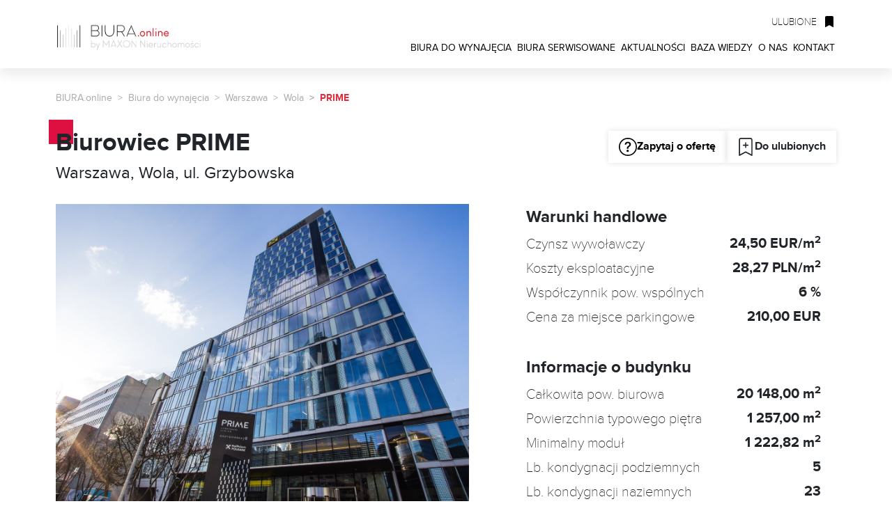

--- FILE ---
content_type: text/html; charset=utf-8
request_url: https://biura.online/biurowiec/prime-corporate-center-warszawa-wola-grzybowska-1184
body_size: 27369
content:
<!DOCTYPE html>
<html lang="pl" class="js">
<head>
<script type="text/javascript" data-cookieconsent="ignore">
    window.dataLayer = window.dataLayer || [];
    function gtag() { dataLayer.push(arguments); }

    gtag("consent", "default", {
        ad_personalization: "denied",
        ad_storage: "denied",
        ad_user_data: "denied",
        analytics_storage: "denied",
        functionality_storage: "denied",
        personalization_storage: "denied",
        security_storage: "granted",
        wait_for_update: 500
    });

    gtag("set", "ads_data_redaction", true);
    gtag("set", "url_passthrough", false);
    gtag('js', new Date());
</script>

<!-- GTM kod załaduj po Consent Mode -->
<script type="text/javascript" data-cookieconsent="ignore">
    (function(w,d,s,l,i){w[l]=w[l]||[];w[l].push({'gtm.start':
    new Date().getTime(),event:'gtm.js'});var f=d.getElementsByTagName(s)[0],
    j=d.createElement(s),dl=l!='dataLayer'?'&l='+l:'';j.async=true;j.src=
    'https://www.googletagmanager.com/gtm.js?id='+i+dl;f.parentNode.insertBefore(j,f);
    })(window,document,'script','dataLayer','GTM-W3LQCCBT');
</script>

<script id="Cookiebot"
        src="https://consent.cookiebot.com/uc.js"
        data-cbid="e4c15388-9739-4c5e-a537-bdf5853c3caa"
        data-blockingmode="auto"
        type="text/javascript">
</script>

<meta charset="utf-8">
<meta name="viewport" content="width=device-width, initial-scale=1, shrink-to-fit=no">
<title>Biurowiec PRIME - Warszawa, Wola ul. Grzybowska | BIURA.online</title>
<meta name="theme-color" content="#de1041" />
<meta name="description" content="Prime Corporate Center to wyjątkowy projekt biurowy autorstwa pracowni architektonicznej Epstein we wsp&oacute;łpracy z międzynarodowym biurem architektonicznym Solomon Cordwell Buenz (SCB) z Chicago. Rozplanowanie pięter pozwoli na maksymalne wykorzystanie wynajmowanych powierzchni oraz ich efektywną aranżację pod kątem potrzeb najemcy. Usytuowanie biurowca przy dynamicznej arterii komunikacyjnej miasta, ul. Grzybowskiej, pomiędzy ulicami Towarową i al. Jana Pawła II a także zlokalizowana w pob" />
<meta name="keywords" content="PRIME,Biurowiec" />

<meta property="og:title" content="Biurowiec PRIME - Warszawa, Wola ul. Grzybowska - BIURA.online" />
<meta property="og:type" content="website" />
    <meta property="og:description" content="Prime Corporate Center to wyjątkowy projekt biurowy autorstwa pracowni architektonicznej Epstein we wsp&oacute;łpracy z międzynarodowym biurem architektonicznym Solomon Cordwell Buenz (SCB) z Chicago. Rozplanowanie pięter pozwoli na maksymalne wykorzystanie wynajmowanych powierzchni oraz ich efektywną aranżację pod kątem potrzeb najemcy. Usytuowanie biurowca przy dynamicznej arterii komunikacyjnej miasta, ul. Grzybowskiej, pomiędzy ulicami Towarową i al. Jana Pawła II a także zlokalizowana w pob" />
    <meta property="og:image" content="https://cdn.biura.online/Photos/QO/wwwxl/f495c5c8a3dd42f49f02cc9c67db9b61.jpg" />
<meta property="fb:app_id" content="219557705502412" />

<link rel="apple-touch-icon" sizes="180x180" href="/apple-icon-180x180.png">
<link rel="icon" type="image/png" sizes="192x192" href="/android-icon-192x192.png">
<link rel="icon" type="image/png" sizes="32x32" href="/favicon-32x32.png">
<link rel="icon" type="image/png" sizes="96x96" href="/favicon-96x96.png">
<link rel="icon" type="image/png" sizes="16x16" href="/favicon-16x16.png">



<link href="/Content/bootstrap.css" rel="stylesheet"/>
<link href="/Content/site.css" rel="stylesheet"/>
<link href="/Content/responsive.css" rel="stylesheet"/>
<link href="/Content/select2.css" rel="stylesheet"/>
<link href="/Content/main.css" rel="stylesheet"/>
<link href="/Content/css/map/search-map.css" rel="stylesheet"/>
<link href="/Content/css/aboutUs.css" rel="stylesheet"/>
<link href="/Content/css/newMain.css" rel="stylesheet"/>


    
</head>
<body class="home">


<noscript><iframe src="https://www.googletagmanager.com/ns.html?id=GTM-W3LQCCBT"
height="0" width="0" style="display:none;visibility:hidden"></iframe></noscript>

<div class="fixed-top">
    <div class="container navContainer">
        <nav class="pageNav navbar navbar-light bg-light navbar-expand-xl justify-content-between">
            <a class="pageNav__logo navbar-brand" href="/" title="BIURA.online - POWIERZCHNIE BIUROWE DO WYNAJĘCIA">
                <img class="pageNav__logo__img" src="/Content/img/logo.png" alt="BIURA.online - Powierzchnie biurowe i handlowe do wynajęcia">
            </a>
            <div class="pageNav__links">
                <a class="pageNav__links__fav nav-link nav-link-text " id="a_cupboard" href="/schowek/zestawienie" rel="nofollow">
                    <span class="pageNav__links__fav__text">ULUBIONE</span>
                    <svg class="pageNav__links__fav__icon bi bi-bookmark-fill" xmlns="http://www.w3.org/2000/svg" width="16" height="16" viewBox="0 0 16 16">
                        <path d="M2 2v13.5a.5.5 0 0 0 .74.439L8 13.069l5.26 2.87A.5.5 0 0 0 14 15.5V2a2 2 0 0 0-2-2H4a2 2 0 0 0-2 2z" />
                    </svg>
                </a>

                <button class="navbar-toggler" type="button" data-bs-toggle="offcanvas" data-bs-target="#offcanvasNavbar" aria-controls="offcanvasNavbar">
                    <i class="fas fa-bars fa-lg" id="NabBarHamburger"></i>
                </button>
                <div class="offcanvas offcanvas-end" tabindex="-1" id="offcanvasNavbar" aria-labelledby="offcanvasNavbarLabel">
                    <div class="offcanvas-header">
                        <button type="button" class="btn-close text-reset" data-bs-dismiss="offcanvas" aria-label="Close"></button>
                    </div>
                    <div class="offcanvas-body">
                        <ul class="navbar-nav justify-content-end flex-grow-1">
                            <li class="nav-item">
                                <a class="nav-link " title="Biura do wynajęcia" href="/biurowce/lista">BIURA DO WYNAJĘCIA</a>
                            </li>
                            <li class="nav-item">
                                <a class="nav-link " title="Biura serwisowane" href="/biura-serwisowane/lista">BIURA SERWISOWANE</a>
                            </li>
                            <li class="nav-item">
                                <a class="nav-link " title="Aktualności" href="/aktualnosci">AKTUALNOŚCI</a>
                            </li>
                            <li class="nav-item">
                                <a class="nav-link " title="Baza Wiedzy" href="/porady">BAZA WIEDZY</a>
                            </li>
                            <li class="nav-item">
                                <a class="nav-link " title="O nas" href="/uslugi">O NAS</a>
                            </li>
                            <li class="nav-item">
                                <a class="nav-link last " href="/kontakt" title="Kontakt">KONTAKT</a>
                            </li>
                        </ul>
                    </div>
                </div>
            </div>
        </nav>
    </div>
</div>






<script>
    function buttonClicked() {
        if (document.getElementById('NabBarTimes').style.display == 'none') {
            document.getElementById('NabBarHamburger').style.display = 'none'
            document.getElementById('NabBarTimes').style.display = 'inline-block'
        } else {
            document.getElementById('NabBarTimes').style.display = 'none'
            document.getElementById('NabBarHamburger').style.display = 'inline-block'
        }
    }
</script>

<div class="position-fixed bottom-0 end-0 p-3" style="z-index: 11">
  <div id="toast_success" class="toast align-items-center text-white bg-success border-0" role="alert" aria-live="assertive" aria-atomic="true">
    <div class="d-flex">
      <div id="toast_success_msg" class="toast-body">
      </div>
      <button type="button" class="btn-close btn-close-white me-2 m-auto" data-bs-dismiss="toast" aria-label="Close"></button>
    </div>
  </div>
</div>

<div class="position-fixed bottom-0 end-0 p-3" style="z-index: 11">
  <div id="toast_warning" class="toast align-items-center text-white bg-warning border-0" role="alert" aria-live="assertive" aria-atomic="true">
    <div class="d-flex">
      <div id="toast_warning_msg" class="toast-body">
      </div>
      <button type="button" class="btn-close btn-close-white me-2 m-auto" data-bs-dismiss="toast" aria-label="Close"></button>
    </div>
  </div>
</div>

<div class="position-fixed bottom-0 end-0 p-3" style="z-index: 11">
  <div id="toast_error" class="toast align-items-center text-white bg-danger border-0" role="alert" aria-live="assertive" aria-atomic="true">
    <div class="d-flex">
      <div id="toast_error_msg" class="toast-body">
      </div>
      <button type="button" class="btn-close btn-close-white me-2 m-auto" data-bs-dismiss="toast" aria-label="Close"></button>
    </div>
  </div>
</div>






<div class="container pageContainer officeDetailsPage">
    
    <div class="row">
        <ol class="breadcrumb pageContainer__breadcrumbs">
            <li class="breadcrumb-item pageContainer__breadcrumbs__item"><a href="/">BIURA.online</a></li>
                <li class="breadcrumb-item pageContainer__breadcrumbs__item"><a href="/biurowce/lista">Biura do wynajęcia</a></li>
                    <li class="breadcrumb-item pageContainer__breadcrumbs__item"><a href="/biurowce/lista?Query=warszawa">Warszawa</a></li>
                    <li class="breadcrumb-item pageContainer__breadcrumbs__item"><a href="/biurowce/lista?Query=wola">Wola</a></li>
            <li class="breadcrumb-item pageContainer__breadcrumbs__item active">PRIME</li>
        </ol>
    </div>
    
    <!-- Section of header -->
    <div class="row">
        <div class="officeDetailsPage__header">
<div class="redSquareContainer">
    <h2 class="redSquareContainer__title">Biurowiec PRIME</h2>
        <h3 class="redSquareContainer__subtitle">Warszawa, Wola, ul. Grzybowska</h3>
</div>
            <div class="officeDetailsPage__header__buttons">
                <a href="#footer" class="officeDetailsPage__header__buttons__button">
                   <svg xmlns="http://www.w3.org/2000/svg" width="26" height="26" class="bi bi-bookmark-dash-fill svgRemoveFromBookmarks" viewBox="0 0 16 16">
                     <path d="M8 15A7 7 0 1 1 8 1a7 7 0 0 1 0 14zm0 1A8 8 0 1 0 8 0a8 8 0 0 0 0 16z"/>
                     <path d="M5.255 5.786a.237.237 0 0 0 .241.247h.825c.138 0 .248-.113.266-.25.09-.656.54-1.134 1.342-1.134.686 0 1.314.343 1.314 1.168 0 .635-.374.927-.965 1.371-.673.489-1.206 1.06-1.168 1.987l.003.217a.25.25 0 0 0 .25.246h.811a.25.25 0 0 0 .25-.25v-.105c0-.718.273-.927 1.01-1.486.609-.463 1.244-.977 1.244-2.056 0-1.511-1.276-2.241-2.673-2.241-1.267 0-2.655.59-2.75 2.286zm1.557 5.763c0 .533.425.927 1.01.927.609 0 1.028-.394 1.028-.927 0-.552-.42-.94-1.029-.94-.584 0-1.009.388-1.009.94z"/>
                   </svg>
                    Zapytaj o ofertę
                </a>
                <span id="Button_AddRemoveBookmark" class="officeDetailsPage__header__buttons__button notSavedInBookmarks" data-id="1184" data-type="1">
                    <svg xmlns="http://www.w3.org/2000/svg" width="26" height="26" fill="rgb(222, 16, 65)" class="bi bi-bookmark-dash-fill svgRemoveFromBookmarks" viewBox="0 0 16 16">
                        <path fill-rule="evenodd" d="M2 15.5V2a2 2 0 0 1 2-2h8a2 2 0 0 1 2 2v13.5a.5.5 0 0 1-.74.439L8 13.069l-5.26 2.87A.5.5 0 0 1 2 15.5zM6 6a.5.5 0 0 0 0 1h4a.5.5 0 0 0 0-1H6z"></path>
                    </svg>
                    <svg xmlns="http://www.w3.org/2000/svg" width="26" height="26" fill="currentColor" class="bi bi-bookmark-plus svgAddToBookmarks" viewBox="0 0 16 16">
                        <path d="M2 2a2 2 0 0 1 2-2h8a2 2 0 0 1 2 2v13.5a.5.5 0 0 1-.777.416L8 13.101l-5.223 2.815A.5.5 0 0 1 2 15.5V2zm2-1a1 1 0 0 0-1 1v12.566l4.723-2.482a.5.5 0 0 1 .554 0L13 14.566V2a1 1 0 0 0-1-1H4z"></path>
                        <path d="M8 4a.5.5 0 0 1 .5.5V6H10a.5.5 0 0 1 0 1H8.5v1.5a.5.5 0 0 1-1 0V7H6a.5.5 0 0 1 0-1h1.5V4.5A.5.5 0 0 1 8 4z"></path>
                    </svg>
                    <span class="txtRemoveFromBookmarks">Usuń z ulubionych</span>
                    <span class="txtAddToBookmarks">Do ulubionych</span>
                </span>
                <span style="display: none">
                    <svg xmlns="http://www.w3.org/2000/svg" width="26" height="26" fill="#000" class="bi bi-printer" viewBox="0 0 16 16">
                        <path d="M2.5 8a.5.5 0 1 0 0-1 .5.5 0 0 0 0 1z"></path>
                        <path d="M5 1a2 2 0 0 0-2 2v2H2a2 2 0 0 0-2 2v3a2 2 0 0 0 2 2h1v1a2 2 0 0 0 2 2h6a2 2 0 0 0 2-2v-1h1a2 2 0 0 0 2-2V7a2 2 0 0 0-2-2h-1V3a2 2 0 0 0-2-2H5zM4 3a1 1 0 0 1 1-1h6a1 1 0 0 1 1 1v2H4V3zm1 5a2 2 0 0 0-2 2v1H2a1 1 0 0 1-1-1V7a1 1 0 0 1 1-1h12a1 1 0 0 1 1 1v3a1 1 0 0 1-1 1h-1v-1a2 2 0 0 0-2-2H5zm7 2v3a1 1 0 0 1-1 1H5a1 1 0 0 1-1-1v-3a1 1 0 0 1 1-1h6a1 1 0 0 1 1 1z"></path>
                    </svg>
                    Drukuj
                </span>
            </div>
        </div>
    </div>
    
    <!-- Gallery and details section -->
    <div class="row">
        <div class="col-sm-12 col-lg-7 col-xl-7 officeDetailsPage__photos">
<div id="officePhotoCarousel" class="carousel slide" data-ride="carousel" data-bs-interval="false" style="height: 100%">
    <!-- The slideshow/carousel -->
    <div class="carousel-inner">
        <div class="carousel-item active">
            <div class="carousel-item-image" style="background-image: url('https://cdn.biura.online/Photos/QO/wwwxl/f495c5c8a3dd42f49f02cc9c67db9b61.jpg');"></div>
        </div>
            <div class="carousel-item">
                <div class="carousel-item-image" style="background-image: url('https://cdn.biura.online/Photos/QO/wwwxl/f495c5c8a3dd42f49f02cc9c67db9b61.jpg');"></div>
            </div>    
            <div class="carousel-item">
                <div class="carousel-item-image" style="background-image: url('https://cdn.biura.online/Photos/NG/wwwxl/3324ea96e3324cf98c67ad78b541c507.jpg');"></div>
            </div>    
    </div>
            
    <!-- Left and right controls/icons -->
    <button class="carousel-control-prev" type="button" data-bs-target="#officePhotoCarousel" data-bs-slide="prev">
        <svg class="svg-inline--fa fa-angle-left fa-w-6 fa-3x" style="filter: drop-shadow(3px 3px 7px #000);" aria-hidden="true" data-prefix="far" data-icon="angle-left" role="img" xmlns="http://www.w3.org/2000/svg" viewBox="0 0 192 512" data-fa-i2svg="">
            <path fill="currentColor" d="M4.2 247.5L151 99.5c4.7-4.7 12.3-4.7 17 0l19.8 19.8c4.7 4.7 4.7 12.3 0 17L69.3 256l118.5 119.7c4.7 4.7 4.7 12.3 0 17L168 412.5c-4.7 4.7-12.3 4.7-17 0L4.2 264.5c-4.7-4.7-4.7-12.3 0-17z"></path>
        </svg>
    </button>
    <button class="carousel-control-next" type="button" data-bs-target="#officePhotoCarousel" data-bs-slide="next">
        <svg class="svg-inline--fa fa-angle-right fa-w-6 fa-3x" style="filter: drop-shadow(3px 3px 7px #000);" aria-hidden="true" data-prefix="far" data-icon="angle-right" role="img" xmlns="http://www.w3.org/2000/svg" viewBox="0 0 192 512" data-fa-i2svg="">
            <path fill="currentColor" d="M187.8 264.5L41 412.5c-4.7 4.7-12.3 4.7-17 0L4.2 392.7c-4.7-4.7-4.7-12.3 0-17L122.7 256 4.2 136.3c-4.7-4.7-4.7-12.3 0-17L24 99.5c4.7-4.7 12.3-4.7 17 0l146.8 148c4.7 4.7 4.7 12.3 0 17z"></path>
        </svg>
    </button>
</div>                    <div class="officeDetailsPage__photos__galleryInfo" id="btn_showGallery"><i class='far fa-images'></i> Galeria (2)</div>

            
        </div>
        <div class="col-sm-12 col-lg-5 col-xl-5 officeDetailsPage__detailsContainer">
            <div class="row officeDetailsPage__detailsContainer__details">
                <div class="col-xs-12 col-sm-12 officeDetailsPage__detailsContainer__details__group">
                    <div class="officeDetailsPage__detailsContainer__details__group__header">
                        Warunki handlowe
                    </div>
                    <div class="officeDetailsPage__detailsContainer__details__group__line">
                        <span class="officeDetailsPage__detailsContainer__details__group__line__name">Czynsz wywoławczy</span>
                        <span class="officeDetailsPage__detailsContainer__details__group__line__value">
                                24,50 EUR/m<sup>2</sup>
                        </span>
                    </div>
                    <div class="officeDetailsPage__detailsContainer__details__group__line">
                        <span class="officeDetailsPage__detailsContainer__details__group__line__name">Koszty eksploatacyjne</span>
                        <span class="officeDetailsPage__detailsContainer__details__group__line__value">
                                28,27 PLN/m<sup>2</sup>
                        </span>
                    </div>
                    <div class="officeDetailsPage__detailsContainer__details__group__line">
                        <span class="officeDetailsPage__detailsContainer__details__group__line__name">Współczynnik pow. wspólnych</span>
                        <span class="officeDetailsPage__detailsContainer__details__group__line__value">
                                6 %
                        </span>
                    </div>
                    <div class="officeDetailsPage__detailsContainer__details__group__line">
                        <span class="officeDetailsPage__detailsContainer__details__group__line__name">Cena za miejsce parkingowe</span>
                        <span class="officeDetailsPage__detailsContainer__details__group__line__value">
                                210,00 EUR
                        </span>
                    </div>
                </div>
                <div class="col-xs-12 col-sm-12 officeDetailsPage__detailsContainer__details__group">
                    <div class="officeDetailsPage__detailsContainer__details__group__header">
                       Informacje o budynku
                    </div>
                    <div class="officeDetailsPage__detailsContainer__details__group__line">
                        <span class="officeDetailsPage__detailsContainer__details__group__line__name">Całkowita pow. biurowa</span>
                        <span class="officeDetailsPage__detailsContainer__details__group__line__value">20 148,00 m<sup>2</sup></span>
                    </div>
                    <div class="officeDetailsPage__detailsContainer__details__group__line">
                        <span class="officeDetailsPage__detailsContainer__details__group__line__name">Powierzchnia typowego piętra</span>
                        <span class="officeDetailsPage__detailsContainer__details__group__line__value">1 257,00 m<sup>2</sup></span>
                    </div>
                    <div class="officeDetailsPage__detailsContainer__details__group__line">
                        <span class="officeDetailsPage__detailsContainer__details__group__line__name">Minimalny moduł</span>
                        <span class="officeDetailsPage__detailsContainer__details__group__line__value">1 222,82 m<sup>2</sup></span>
                    </div>
                    <div class="officeDetailsPage__detailsContainer__details__group__line">
                        <span class="officeDetailsPage__detailsContainer__details__group__line__name">Lb. kondygnacji podziemnych</span>
                        <span class="officeDetailsPage__detailsContainer__details__group__line__value">5</span>
                    </div>
                    <div class="officeDetailsPage__detailsContainer__details__group__line">
                        <span class="officeDetailsPage__detailsContainer__details__group__line__name">Lb. kondygnacji naziemnych</span>
                        <span class="officeDetailsPage__detailsContainer__details__group__line__value">23</span>
                    </div>
                    <div class="officeDetailsPage__detailsContainer__details__group__line">
                        <span class="officeDetailsPage__detailsContainer__details__group__line__name">Rok budowy</span>
                        <span class="officeDetailsPage__detailsContainer__details__group__line__value">2016</span>
                    </div>
                </div>
            </div>
        </div>
    </div>
    
<!-- Property icons section -->
<div class="row pageSection--top60">
<div class="redSquareContainer">
    <h2 class="redSquareContainer__title">Standard powierzchni</h2>
</div>
    <div class="officeDetailsPage__propIcons">
        <div class="officeDetailsPage__propIcons__icon red">
            <svg class="officeDetailsPage__propIcons__icon__img" xmlns="http://www.w3.org/2000/svg" xmlns:xlink="http://www.w3.org/1999/xlink" x="0px" y="0px" viewBox="0 0 70 70" xml:space="preserve">
                <g i:extraneous="self">
                    <g>
                        <g>
                            <path d="M43.7,15c-11,0-20,9-20,20c0,4.9,1.8,9.7,5.1,13.3c0.4,0.5,1.1,0.5,1.6,0.1c0.5-0.4,0.5-1.1,0.1-1.6
            					c-2.9-3.3-4.5-7.5-4.5-11.8c0-9.8,8-17.8,17.8-17.8s17.8,8,17.8,17.8s-8,17.8-17.8,17.8c-3.7,0-7.3-1.1-10.3-3.3
            					c-0.5-0.4-1.2-0.2-1.6,0.3c-0.4,0.5-0.2,1.2,0.3,1.6c3.4,2.4,7.4,3.7,11.6,3.7c11,0,20-9,20-20S54.7,15,43.7,15z"/>
                        </g>
                    </g>
                    <g>
                        <g>
                            <path d="M55.6,9.7H6.8c-2.5,0-4.6,2-4.6,4.6v31.3c0,0.6,0.5,1.1,1.1,1.1s1.1-0.5,1.1-1.1V14.3c0-1.3,1-2.3,2.3-2.3h48.8
            					c0.6,0,1.1-0.5,1.1-1.1C56.8,10.2,56.3,9.7,55.6,9.7z"/>
                        </g>
                    </g>
                    <g>
                        <g>
                            <path d="M63.2,9.7h-3.6c-0.6,0-1.1,0.5-1.1,1.1c0,0.6,0.5,1.1,1.1,1.1h3.6c1.3,0,2.3,1,2.3,2.3v41.5c0,1.3-1,2.3-2.3,2.3H6.8
            					c-1.3,0-2.3-1-2.3-2.3v-6.4c0-0.6-0.5-1.1-1.1-1.1s-1.1,0.5-1.1,1.1v6.4c0,2.5,2,4.6,4.6,4.6h56.4c2.5,0,4.6-2,4.6-4.6V14.3
            					C67.7,11.8,65.7,9.7,63.2,9.7z"/>
                        </g>
                    </g>
                    <g>
                        <g>
                            <path d="M56.7,29.1c-2.1-1.3-4.6-1.5-6.9-0.6l-3.4,1.5c-0.4-0.2-0.9-0.4-1.3-0.5v-9.7c0-0.6-0.5-1.1-1.1-1.1
            					c-2.5,0-4.7,1.2-6.1,3.3c-1.3,2.1-1.5,4.6-0.6,6.9l1.5,3.4c-0.2,0.4-0.4,0.9-0.5,1.3h-9.7v0c-0.6,0-1.1,0.5-1.1,1.1
            					c0,2.5,1.2,4.7,3.3,6.1c1.2,0.8,2.6,1.2,3.9,1.2c1,0,2-0.2,2.9-0.6l3.4-1.5c0.4,0.2,0.9,0.4,1.3,0.5v9.7c0,0.6,0.5,1.1,1.1,1.1
            					c2.5,0,4.7-1.2,6.1-3.3c1.3-2.1,1.5-4.6,0.6-6.9l-1.5-3.4c0.2-0.4,0.4-0.9,0.5-1.3h9.7c0.6,0,1.1-0.5,1.1-1.1
            					C60,32.8,58.7,30.5,56.7,29.1z M36.7,39.3c-1.5,0.7-3.3,0.5-4.7-0.4c-1.1-0.7-1.9-1.8-2.1-3.1h8.4c0.1,0.8,0.5,1.6,1,2.3
            					L36.7,39.3z M39.7,23.2c0.7-1.1,1.8-1.9,3.1-2.1v8.4c-0.8,0.1-1.6,0.5-2.3,1L39.3,28C38.7,26.4,38.8,24.7,39.7,23.2z M43.6,38.3
            					C43.5,38.3,43.5,38.3,43.6,38.3c-0.7,0-1.3-0.2-1.8-0.6c0,0,0,0,0,0c-0.9-0.6-1.4-1.6-1.4-2.7c0,0,0-0.1,0-0.1c0,0,0,0,0,0
            					c0-0.6,0.2-1.2,0.6-1.8c0.6-0.9,1.6-1.4,2.7-1.4c0,0,0.1,0,0.1,0c0,0,0,0,0,0c0.6,0,1.2,0.2,1.8,0.6c0.9,0.6,1.4,1.6,1.4,2.7
            					c0,0,0,0.1,0,0.1c0,0,0,0,0,0c0,0.6-0.2,1.2-0.6,1.8c-0.6,0.9-1.6,1.4-2.7,1.4C43.6,38.3,43.6,38.3,43.6,38.3z M47.7,46.8
            					c-0.7,1.1-1.8,1.9-3.1,2.1v-8.4c0.8-0.1,1.6-0.5,2.3-1L48,42C48.7,43.6,48.6,45.3,47.7,46.8z M49.2,34.1c-0.1-0.8-0.5-1.6-1-2.3
            					l2.5-1.1c1.5-0.7,3.3-0.5,4.7,0.4c1.1,0.7,1.9,1.8,2.1,3.1L49.2,34.1L49.2,34.1z"/>
                        </g>
                    </g>
                    <g>
                        <g>
                            <path d="M20.1,17.1H8.4c-0.6,0-1.1,0.5-1.1,1.1c0,0.6,0.5,1.1,1.1,1.1h11.7c0.6,0,1.1-0.5,1.1-1.1
            					C21.2,17.6,20.7,17.1,20.1,17.1z"/>
                        </g>
                    </g>
                    <g>
                        <g>
                            <path d="M20.1,33.9H8.4c-0.6,0-1.1,0.5-1.1,1.1c0,0.6,0.5,1.1,1.1,1.1h11.7c0.6,0,1.1-0.5,1.1-1.1S20.7,33.9,20.1,33.9z"/>
                        </g>
                    </g>
                    <g>
                        <g>
                            <path d="M20.1,45H8.4c-0.6,0-1.1,0.5-1.1,1.1s0.5,1.1,1.1,1.1h11.7c0.6,0,1.1-0.5,1.1-1.1S20.7,45,20.1,45z"/>
                        </g>
                    </g>
                    <g>
                        <g>
                            <path d="M20.1,39.5H8.4c-0.6,0-1.1,0.5-1.1,1.1c0,0.6,0.5,1.1,1.1,1.1h11.7c0.6,0,1.1-0.5,1.1-1.1C21.2,40,20.7,39.5,20.1,39.5z
            					"/>
                        </g>
                    </g>
                    <g>
                        <g>
                            <path d="M20.1,50.6H8.4c-0.6,0-1.1,0.5-1.1,1.1s0.5,1.1,1.1,1.1h11.7c0.6,0,1.1-0.5,1.1-1.1S20.7,50.6,20.1,50.6z"/>
                        </g>
                    </g>
                    <g>
                        <g>
                            <path d="M20.1,28.3h-1.3c-0.6,0-1.1,0.5-1.1,1.1c0,0.6,0.5,1.1,1.1,1.1h1.3c0.6,0,1.1-0.5,1.1-1.1
            					C21.2,28.8,20.7,28.3,20.1,28.3z"/>
                        </g>
                    </g>
                    <g>
                        <g>
                            <path d="M15.1,28.3H8.4c-0.6,0-1.1,0.5-1.1,1.1c0,0.6,0.5,1.1,1.1,1.1h6.7c0.6,0,1.1-0.5,1.1-1.1C16.2,28.8,15.7,28.3,15.1,28.3
            					z"/>
                        </g>
                    </g>
                    <g>
                        <g>
                            <path d="M20.1,22.7H8.4c-0.6,0-1.1,0.5-1.1,1.1S7.8,25,8.4,25h11.7c0.6,0,1.1-0.5,1.1-1.1C21.2,23.2,20.7,22.7,20.1,22.7z"/>
                        </g>
                    </g>
                </g>
            </svg>
            <div class="officeDetailsPage__propIcons__icon__text">
                Klimatyzacja
            </div>
        </div>
        <div class="officeDetailsPage__propIcons__icon red">
            <svg class="officeDetailsPage__propIcons__icon__img" xmlns="http://www.w3.org/2000/svg" xmlns:xlink="http://www.w3.org/1999/xlink" x="0px" y="0px"
                 viewBox="0 0 65 65" xml:space="preserve">
                <g i:extraneous="self">
                    <g>
                        <path d="M54.3,35.5L54.3,35.5L54.3,35.5c0.5-0.6,0.7-1.3,0.7-2.1v-3.1l0.1,0c0.7-0.4,1.1-1.1,1.1-1.9V17.2c0-0.8-0.4-1.5-1.1-1.9
                				l-0.1,0v-3.9c0-0.5-0.4-1-1-1H52V8.1c0-0.5-0.4-1-1-1c-0.5,0-1,0.4-1,1v2.3H48c-0.5,0-1,0.4-1,1v3.9l-0.1,0
                				c-0.7,0.4-1.1,1.1-1.1,1.9v11.2c0,0.8,0.4,1.5,1.1,1.9l0.1,0v3.1c0,0.7,0.2,1.4,0.6,1.9l0,0l0,0c-0.2,4-1.9,7.7-4.9,10.7
                				c-1.8,1.8-3.2,3.9-4.3,6.1l-0.2,0.5V35.4l0,0c0.4-0.6,0.7-1.2,0.7-2v-3.1l0.1,0c0.7-0.4,1.1-1.1,1.1-1.9V17.2
                				c0-0.8-0.4-1.5-1.1-1.9l-0.1,0v-3.9c0-0.5-0.4-1-1-1h-2.1V8.1c0-0.5-0.4-1-1-1c-0.5,0-1,0.4-1,1v2.3h-2.1c-0.5,0-1,0.4-1,1v3.9
                				l-0.1,0c-0.7,0.4-1.1,1.1-1.1,1.9v11.2c0,0.8,0.4,1.5,1.1,1.9l0.1,0v3.1c0,0.7,0.2,1.4,0.7,2l0,0v17.3l-0.2-0.5
                				c-1.1-2.3-2.5-4.3-4.3-6.1c-3-3-4.7-6.7-4.9-10.6l0,0l0,0c0.5-0.6,0.7-1.3,0.7-2v-3.1l0.1,0c0.7-0.4,1.1-1.1,1.1-1.9V17.2
                				c0-0.8-0.4-1.5-1.1-1.9l-0.1,0v-3.9c0-0.5-0.4-1-1-1H20V8.1c0-0.5-0.4-1-1-1c-0.5,0-1,0.4-1,1v2.3H16c-0.5,0-1,0.4-1,1v3.9
                				l-0.1,0c-0.7,0.4-1.1,1.1-1.1,1.9v11.2c0,0.8,0.4,1.5,1.1,1.9l0.1,0v3.1c0,0.7,0.2,1.4,0.6,1.9l0,0l0,0c0.2,5.6,2.5,11,6.4,15
                				c3.2,3.3,4.9,7.3,4.9,11.5c0,0.5,0.4,1,1,1h14c0.5,0,1-0.4,1-1c0-2.7,0.7-5.4,2-7.7C45,54,45,53.7,45,53.5
                				c-0.1-0.3-0.2-0.5-0.5-0.6c-0.5-0.3-1.1-0.1-1.3,0.4c-1.2,2.3-2,4.9-2.2,7.5l0,0.1h-2.7l0-0.1c0.3-5,2.3-9.7,5.9-13.3
                				c3-3.1,4.9-6.8,5.3-10.8l0-0.1l0.1,0c0.6,0.1,1.5,0.1,2.5,0l0.1,0l0,0.1c-0.3,3.2-1.4,6.3-3.2,9c-0.3,0.5-0.2,1.1,0.3,1.4
                				c0.5,0.3,1.1,0.2,1.4-0.3C52.9,43.4,54.1,39.5,54.3,35.5z M16.9,12.4H21v2.7h-4.1V12.4z M15.8,28.4V17.2c0-0.1,0.1-0.2,0.2-0.2
                				H22c0.1,0,0.2,0.1,0.2,0.2v11.2c0,0.1-0.1,0.2-0.2,0.2h-6.1C15.9,28.6,15.8,28.5,15.8,28.4z M16.9,33.4v-2.9H21v2.9
                				c0,0.4-0.2,0.7-0.5,1l0,0c-0.2,0.2-0.5,0.3-0.8,0.3h-1.6C17.5,34.6,16.9,34.1,16.9,33.4z M28.9,60.9l0-0.1
                				c-0.3-4.4-2.1-8.4-5.4-11.8c-3.3-3.3-5.3-7.7-5.8-12.3l0-0.1l0.1,0c0.9,0.1,1.8,0.1,2.5,0l0.1,0l0,0.1c0.5,4,2.3,7.7,5.3,10.8
                				c3.5,3.6,5.6,8.3,5.9,13.3l0,0.1H28.9z M32.9,12.4H37v2.7h-4.1V12.4z M36.3,60.9h-2.7V36.5l0.1,0c0.8,0.1,1.7,0.1,2.4,0l0.1,0
                				V60.9z M37,33.4c0,0.4-0.2,0.7-0.5,1l0,0c-0.2,0.2-0.5,0.3-0.8,0.3h-1.6c-0.7,0-1.2-0.6-1.2-1.2v-2.9H37V33.4z M38.2,28.4
                				c0,0.1-0.1,0.2-0.2,0.2h-6.1c-0.1,0-0.2-0.1-0.2-0.2V17.2c0-0.1,0.1-0.2,0.2-0.2H38c0.1,0,0.2,0.1,0.2,0.2V28.4z M49,12.4h4.1
                				v2.7H49V12.4z M47.8,28.4V17.2c0-0.1,0.1-0.2,0.2-0.2H54c0.1,0,0.2,0.1,0.2,0.2v11.2c0,0.1-0.1,0.2-0.2,0.2h-6.1
                				C47.9,28.6,47.8,28.5,47.8,28.4z M51.8,34.6h-1.6c-0.7,0-1.2-0.6-1.2-1.2v-2.9h4.1v2.9C53.1,34.1,52.5,34.6,51.8,34.6z"/>
                        <path d="M46.1,50.4c0.2,0.4,0.5,0.6,1,0.6c0.4,0,0.7-0.3,0.9-0.7c0.1-0.4,0-0.9-0.4-1.1c-0.2-0.1-0.4-0.2-0.5-0.2
                				c-0.2,0-0.4,0.1-0.6,0.2C46,49.5,45.9,50,46.1,50.4z"/>
                    </g>
                </g>
            </svg>
            <div class="officeDetailsPage__propIcons__icon__text">
                Okablowanie
            </div>
        </div>
        <div class="officeDetailsPage__propIcons__icon red">
            <svg class="officeDetailsPage__propIcons__icon__img" xmlns="http://www.w3.org/2000/svg" xmlns:xlink="http://www.w3.org/1999/xlink" x="0px" y="0px"
                 viewBox="0 0 70 70" xml:space="preserve">
                <g>
                    <path d="M18.6,29.6h2.2v2.1h-2.2V29.6z"/>
                    <path d="M49.2,38.3h2.2v2.1h-2.2V38.3z"/>
                    <path d="M47,37.2v-8.6c0-1.8-1.3-3.2-3.1-3.3c-0.5,0-0.9,0.1-1.3,0.2v-1.4c0-1.8-1.4-3.2-3.2-3.2c-0.4,0-0.9,0.1-1.2,0.2
                				c-0.3-1.4-1.6-2.5-3.1-2.5s-2.8,1.1-3.1,2.5c-0.4-0.2-0.8-0.2-1.2-0.2c-1.8,0-3.2,1.4-3.2,3.2v5.6c-0.4-0.2-0.9-0.2-1.3-0.2
                				C24.4,29.6,23,31,23,32.8v6.6c0,6.6,5.4,12,12,12s12-5.4,12-12h-2.1c0,5.5-4.4,9.9-9.9,9.9s-9.9-4.4-9.9-9.9v-6.6
                				c0-0.6,0.5-1.2,1.1-1.2c0.3,0,0.6,0.1,0.9,0.3c0.2,0.2,0.4,0.5,0.4,0.8v5.5h2.1V24.1c0-0.6,0.5-1.2,1.2-1.2s1.2,0.5,1.2,1.2v14.2
                				h2.1V21.8c0-0.6,0.5-1.2,1.2-1.2s1.2,0.5,1.2,1.2v16.4h2.1V24.1c0-0.6,0.5-1.2,1.2-1.2s1.2,0.5,1.2,1.2v14.2h2.1v-9.8
                				c0-0.3,0.1-0.6,0.4-0.8c0.2-0.2,0.5-0.3,0.9-0.3c0.6,0,1.1,0.6,1.1,1.2v8.6H47z"/>
                    <path d="M70,49.3H55.7V33.9h-6.5V36h4.4v11.8l-3.7-3.7l-1.4,1.5l5.2,5.2v2.9H16.3V39.3h-2.1v14.9L12,56.5V31.7H9.9v28.4h50.2
                				v-8.7H70V49.3z M54.3,55.7l2.3,2.3H13.4l2.3-2.3H54.3z M58,56.5l-2.3-2.3v-2.9H58V56.5z"/>
                    <path d="M65.6,44.9h2.2v2.1h-2.2V44.9z"/>
                    <path d="M61.2,44.9h2.2v2.1h-2.2V44.9z"/>
                    <path d="M63.4,40.5h2.2v2.1h-2.2V40.5z"/>
                    <path d="M59.1,40.5h2.2v2.1h-2.2V40.5z"/>
                    <path d="M56.9,44.9h2.2v2.1h-2.2V44.9z"/>
                    <path d="M2.2,23h2.2v2.1H2.2V23z"/>
                    <path d="M6.6,23h2.2v2.1H6.6V23z"/>
                    <path d="M4.4,27.4h2.2v2.1H4.4V27.4z"/>
                    <path d="M8.8,27.4h2.2v2.1H8.8V27.4z"/>
                    <path d="M10.9,23h2.2v2.1h-2.2V23z"/>
                    <path d="M14.3,36h6.5v-2.1h-4.4V22.1l3.7,3.7l1.4-1.5l-5.2-5.2v-2.9h37.3v15.4h2.1v-16l2.3-2.3v24.9h2.1V9.9H9.9v8.7H0v2.1h14.3
                				V36z M15.7,14.3l-2.3-2.3h43.2l-2.3,2.3H15.7z M12,18.6v-5.2l2.3,2.3v2.9H12z"/>
                </g>
            </svg>
            <div class="officeDetailsPage__propIcons__icon__text">
                Kontrola dostępu
            </div>
        </div>
        <div class="officeDetailsPage__propIcons__icon red">
            <svg class="officeDetailsPage__propIcons__icon__img" xmlns="http://www.w3.org/2000/svg" xmlns:xlink="http://www.w3.org/1999/xlink" x="0px" y="0px"
                  viewBox="0 0 70 70" xml:space="preserve">
               <g i:extraneous="self">
               		<g>
               			<path d="M58.9,38.6H11.1c-0.6,0-1.2,0.5-1.2,1.2c0,0.6,0.5,1.2,1.2,1.2h47.7c0.6,0,1.2-0.5,1.2-1.2C60,39.1,59.5,38.6,58.9,38.6z
               				"/>
               			<path d="M11.1,12.3h47.7c0.6,0,1.2-0.5,1.2-1.2c0-0.6-0.5-1.2-1.2-1.2H11.1c-0.6,0-1.2,0.5-1.2,1.2C10,11.8,10.5,12.3,11.1,12.3z
               				"/>
               			<path d="M25,50.9c0-1.5-1.2-2.7-2.7-2.7h-6.4c-1.5,0-2.7,1.2-2.7,2.7v6.4c0,1.5,1.2,2.7,2.7,2.7h6.4c1.5,0,2.7-1.2,2.7-2.7V50.9z
               				 M22.7,57.7h-7.2v-7.2h7.2V57.7z"/>
               			<path d="M40.9,50.9c0-1.5-1.2-2.7-2.7-2.7h-6.4c-1.5,0-2.7,1.2-2.7,2.7v6.4c0,1.5,1.2,2.7,2.7,2.7h6.4c1.5,0,2.7-1.2,2.7-2.7
               				V50.9z M38.6,57.7h-7.2v-7.2h7.2V57.7z"/>
               			<path d="M15.9,31.4h6.4c1.5,0,2.7-1.2,2.7-2.7v-6.4c0-1.5-1.2-2.7-2.7-2.7h-6.4c-1.5,0-2.7,1.2-2.7,2.7v6.4
               				C13.2,30.1,14.4,31.4,15.9,31.4z M15.5,21.8h7.2v7.2h-7.2V21.8z"/>
               			<path d="M31.8,31.4h6.4c1.5,0,2.7-1.2,2.7-2.7v-6.4c0-1.5-1.2-2.7-2.7-2.7h-6.4c-1.5,0-2.7,1.2-2.7,2.7v6.4
               				C29.1,30.1,30.3,31.4,31.8,31.4z M31.4,21.8h7.2v7.2h-7.2V21.8z"/>
               			<path d="M47.7,31.4h6.4c1.5,0,2.7-1.2,2.7-2.7v-6.4c0-1.5-1.2-2.7-2.7-2.7h-6.4c-1.5,0-2.7,1.2-2.7,2.7v6.4
               				C45,30.1,46.2,31.4,47.7,31.4z M47.3,21.8h7.2v7.2h-7.2V21.8z"/>
               			<path d="M56.8,50.9c0-1.5-1.2-2.7-2.7-2.7h-6.4c-1.5,0-2.7,1.2-2.7,2.7v6.4c0,1.5,1.2,2.7,2.7,2.7h6.4c1.5,0,2.7-1.2,2.7-2.7
               				V50.9z M54.5,57.7h-7.2v-7.2h7.2V57.7z"/>
               		</g>
               	</g>
            </svg>
            <div class="officeDetailsPage__propIcons__icon__text">
                Podnoszone podłogi
            </div>
        </div>
        <div class="officeDetailsPage__propIcons__icon red">
            <svg class="officeDetailsPage__propIcons__icon__img" xmlns="http://www.w3.org/2000/svg" xmlns:xlink="http://www.w3.org/1999/xlink" x="0px" y="0px"
                 viewBox="0 0 70 70" xml:space="preserve">
                <g i:extraneous="self">
                		<g>
                			<path d="M13.1,38.6c0,2.1,1.7,3.7,3.7,3.7c2.1,0,3.7-1.7,3.7-3.7s-1.7-3.7-3.7-3.7C14.8,34.9,13.1,36.6,13.1,38.6z M15.2,38.6
                				c0-0.9,0.8-1.7,1.7-1.7c0.9,0,1.7,0.8,1.7,1.7c0,0.9-0.8,1.7-1.7,1.7C16,40.3,15.2,39.6,15.2,38.6z"/>
                			<path d="M25.9,29.7h4.9l-3.5,6.2c-0.5,0.8-0.3,1.7,0.4,2.4c0.4,0.4,0.8,0.5,1.3,0.5c0.4,0,0.7-0.1,1.1-0.3l14.2-9
                				c0.7-0.5,1.1-1.3,0.8-2.2c-0.2-0.8-1-1.4-1.9-1.4h-4.9l3.5-6.2c0.4-0.7,0.3-1.6-0.3-2.2C41,16.8,40,16.5,39,17.1l-14.1,9
                				c-0.7,0.5-1.1,1.3-0.8,2.2S25.1,29.7,25.9,29.7z M35.6,26.2c-0.2,0.4-0.2,0.8,0,1c0.2,0.4,0.5,0.6,0.9,0.6h6.3l-13.4,8.5l4.1-7.2
                				c0.2-0.3,0.2-0.7,0-1c-0.2-0.3-0.5-0.5-0.9-0.5h-6.3l13.4-8.5L35.6,26.2z"/>
                			<path d="M53.1,42.4c2.1,0,3.7-1.7,3.7-3.7s-1.7-3.7-3.7-3.7s-3.7,1.7-3.7,3.7S51,42.4,53.1,42.4z M51.4,38.6
                				c0-0.9,0.8-1.7,1.7-1.7s1.7,0.8,1.7,1.7c0,0.9-0.8,1.7-1.7,1.7S51.4,39.6,51.4,38.6z"/>
                			<path d="M57.4,28.5l-3.7-13c-0.9-3.5-4.1-6-7.9-6H24.2c-3.7,0-6.9,2.5-8,6l-3.7,13c-4,1.8-6.6,5.7-6.6,10.1v20.8c0,0.6,0.5,1,1,1
                				c0.6,0,1-0.5,1-1v-8H62v8c0,0.6,0.5,1,1,1s1-0.5,1-1V38.6C64.1,34.2,61.5,30.3,57.4,28.5z M20.6,29.7v-2.1h-3.7
                				c-0.7,0-1.4,0.1-2.1,0.2l3.4-11.7c0.8-2.7,3.2-4.5,6-4.5h21.7c2.8,0,5.2,1.9,6,4.5l3.4,11.7c-0.7-0.1-1.4-0.2-2.1-0.2h-3.7v2.1
                				h3.7c4.9,0,8.9,4,8.9,8.9v10.7H8V38.6c0-4.9,4-8.9,8.9-8.9H20.6z"/>
                		</g>
                	</g>
            </svg>
            <div class="officeDetailsPage__propIcons__icon__text">
                Ładowarki do pojazdów elektrycznych
            </div>
        </div>
        <div class="officeDetailsPage__propIcons__icon ">
            <svg class="officeDetailsPage__propIcons__icon__img"  xmlns="http://www.w3.org/2000/svg" xmlns:xlink="http://www.w3.org/1999/xlink" x="0px" y="0px"
                 viewBox="0 0 70 70" xml:space="preserve">
            <g i:extraneous="self">
                <path d="M55.9,31.4c-1.9,0-3.8,0.4-5.5,1.1l-10.8-21c-0.3-0.6-1-1-1.7-1h-5.7c-0.4,0-1,0.4-1,1c0,0.5,0.5,1,1,1h5.6l6.1,12H22.6
                			l-4.2-6.5c-0.2-0.3-0.5-0.5-0.8-0.5h-6.1c-0.5,0-1,0.4-1,1s0.4,1,1,1H17l3.9,6.1L18.1,32c-1.3-0.4-2.6-0.6-4-0.6
                			C6.3,31.4,0,37.7,0,45.5s6.3,14.1,14.1,14.1c7.4,0,13.5-5.7,14-13.1H35c0.3,0,0.7-0.2,0.9-0.5l9.7-18.5l3.1,5.9
                			c-4.3,2.7-6.8,7.2-6.8,12.1c0,7.8,6.3,14.1,14.1,14.1S70,53.2,70,45.5S63.7,31.4,55.9,31.4z M56.4,46.3c0.5-0.2,0.7-0.8,0.4-1.3
                			l-5.5-10.7c1.5-0.6,3-0.9,4.6-0.9c6.7,0,12.1,5.4,12.1,12.1s-5.4,12.1-12.1,12.1s-12.1-5.4-12.1-12.1c0-4.2,2.1-8,5.7-10.3
                			L55,45.9C55.3,46.4,55.9,46.6,56.4,46.3z M33.2,44.5H14.7l7.5-17L33.2,44.5z M12.6,45.8c0.2,0.4,0.7,0.6,1.1,0.6h12.4
                			c-0.5,6.2-5.8,11.1-12.1,11.1c-6.7,0-12.1-5.4-12.1-12.1S7.3,33.4,14,33.4c1.2,0,2.2,0.1,3.3,0.4l-4.7,10.8
                			C12.3,45,12.4,45.5,12.6,45.8z M43.8,26.4l-8.9,17.1L23.8,26.4H43.8z"/>
            </g>
            <div class="officeDetailsPage__propIcons__icon__text">
                Udogodnienia dla rowerzystów
            </div>
        </div>
        <div class="officeDetailsPage__propIcons__icon red">
            <svg class="officeDetailsPage__propIcons__icon__img" xmlns="http://www.w3.org/2000/svg" xmlns:xlink="http://www.w3.org/1999/xlink" x="0px" y="0px"
                 viewBox="0 0 70 70" xml:space="preserve">
                <g>
                    <g>
                        <path d="M35,32.3c-1.1,0-2,0.9-2,2c0,0.7,0.4,1.4,1.1,1.8v2.2c0,0.5,0.4,0.9,0.9,0.9s0.9-0.4,0.9-0.9V36c0.7-0.3,1.1-1,1.1-1.8
                    				C37,33.2,36.1,32.3,35,32.3z"/>
                        <path d="M55.1,18.9c-3.4-1.4-6.1-3.8-7.6-7C47,11,46.1,10.4,45,10.4H25c-1,0-2,0.6-2.4,1.5c-1.5,3.2-4.2,5.7-7.6,7
                    				c-1,0.4-1.7,1.4-1.7,2.5v4.9c0,6.4,1.9,12.8,5.4,18.4c3.6,5.6,8.8,10.4,15,13.6l0.1,0.1c0.4,0.2,0.8,0.3,1.2,0.3s0.9-0.1,1.2-0.3
                    				l0.1-0.1c6.2-3.3,11.4-8,15-13.6c3.5-5.6,5.4-11.9,5.4-18.4v-4.9C56.8,20.3,56.1,19.3,55.1,18.9z M54.9,21.4v4.9
                    				c0,6.1-1.8,12.1-5.1,17.4c-3.4,5.4-8.4,9.9-14.3,13l-0.1,0.1c-0.2,0.1-0.5,0.1-0.7,0l-0.1-0.1c-5.9-3.1-10.9-7.6-14.3-13
                    				c-3.4-5.3-5.1-11.3-5.1-17.4v-4.9c0-0.3,0.2-0.6,0.5-0.7c3.9-1.5,6.9-4.4,8.6-7.9c0.1-0.3,0.4-0.4,0.7-0.4H45
                    				c0.3,0,0.6,0.2,0.7,0.4c1.7,3.6,4.8,6.4,8.6,7.9C54.7,20.8,54.9,21.1,54.9,21.4z"/>
                        <path d="M59.1,33.8c-0.2-0.1-0.5,0-0.7,0.1C58.2,34,58,34.2,58,34.5c-2.4,10.8-9.8,20.1-20.3,25.6l-2.4,1.3
                    				c-0.1,0.1-0.3,0.1-0.4,0l-2.4-1.3C21.8,54.6,14.4,45.2,12,34.4c-0.1-0.2-0.2-0.4-0.4-0.6c-0.2-0.1-0.5-0.2-0.7-0.1
                    				c-0.2,0.1-0.4,0.2-0.6,0.4c-0.1,0.2-0.2,0.5-0.1,0.7C12.7,46.2,20.5,56,31.5,61.8l2.4,1.3c0.3,0.2,0.7,0.3,1.1,0.3
                    				s0.7-0.1,1.1-0.3l2.4-1.3c11-5.8,18.7-15.6,21.3-26.9C59.9,34.4,59.6,33.9,59.1,33.8z"/>
                        <path d="M58.7,15.9c-4.2-0.4-7.5-3.4-8.1-7.2c-0.2-1.1-1.1-2-2.3-2H21.6c-1.1,0-2.1,0.8-2.3,2c-0.5,3.8-3.9,6.8-8.1,7.2
                    				c-1.1,0.1-2,1.1-2,2.3v8.6c0,1.3,0.1,2.5,0.2,3.8c0,0.5,0.4,0.8,0.9,0.8c0,0,0.1,0,0.1,0c0.5-0.1,0.9-0.5,0.8-1
                    				c-0.1-1.2-0.2-2.4-0.2-3.6v-8.6c0-0.2,0.2-0.4,0.4-0.4c5.1-0.5,9.1-4.1,9.7-8.8c0-0.2,0.2-0.4,0.4-0.4h26.7
                    				c0.2,0,0.4,0.2,0.4,0.4c0.6,4.6,4.6,8.3,9.7,8.8c0.2,0,0.4,0.2,0.4,0.4v8.6c0,1.2-0.1,2.4-0.2,3.5c0,0.2,0,0.5,0.2,0.7
                    				c0.2,0.2,0.4,0.3,0.6,0.3c0.2,0,0.5,0,0.7-0.2c0.2-0.2,0.3-0.4,0.3-0.6c0.1-1.2,0.2-2.5,0.2-3.7v-8.6C60.7,17,59.8,16,58.7,15.9z
                    				"/>
                        <path d="M44.2,26.7H43V23c0-4.4-3.6-8-8-8c-4.4,0-8,3.6-8,8v3.7h-1.2c-1.5,0-2.7,1.2-2.7,2.7v11.5c0,1.5,1.2,2.7,2.7,2.7h18.3
                    				c1.5,0,2.7-1.2,2.7-2.7V29.4C46.9,27.9,45.7,26.7,44.2,26.7z M28.9,26.7V23c0-3.4,2.7-6.1,6.1-6.1s6.1,2.7,6.1,6.1v3.7H28.9z
                    				 M44.2,41.7H25.9c-0.5,0-0.8-0.4-0.8-0.8V29.4c0-0.5,0.4-0.8,0.8-0.8h18.3c0.5,0,0.8,0.4,0.8,0.8v11.5
                    				C45,41.3,44.6,41.7,44.2,41.7z"/>
                    </g>
                </g>
            </svg>
            <div class="officeDetailsPage__propIcons__icon__text">
                Ochrona 24h
            </div>
        </div>
        <div class="officeDetailsPage__propIcons__icon red">
            <svg class="officeDetailsPage__propIcons__icon__img" xmlns="http://www.w3.org/2000/svg" xmlns:xlink="http://www.w3.org/1999/xlink" x="0px" y="0px"
                 viewBox="0 0 70 70" xml:space="preserve">
                <g>
                    <g>
                        <path d="M62.2,9.3H7.8c-0.6,0-1.1,0.5-1.1,1.1v5.5c0,0.6,0.5,1.1,1.1,1.1H24v1.9c0,1.9,1.6,3.5,3.5,3.5h1.6l2.4,3.8v3.7h-5.3
                   				c-0.3,0-0.6,0.1-0.8,0.4l-1.8,2.1c-0.4,0.5-0.4,1.2,0.1,1.6c0.5,0.4,1.2,0.4,1.6-0.1l1.5-1.7h1v1c0,0.6,0.5,1.1,1.1,1.1
                   				c0.6,0,1.1-0.5,1.1-1.1v-1h1.9v1c0,0.6,0.5,1.1,1.1,1.1c0.6,0,1.1-0.5,1.1-1.1v-1h1.9v1c0,0.6,0.5,1.1,1.1,1.1
                   				c0.6,0,1.1-0.5,1.1-1.1v-1H40v1c0,0.6,0.5,1.1,1.1,1.1c0.6,0,1.1-0.5,1.1-1.1v-1H43l1.5,1.7c0.2,0.3,0.5,0.4,0.8,0.4
                   				c0.3,0,0.5-0.1,0.7-0.3c0.5-0.4,0.5-1.1,0.1-1.6l-1.8-2.1c-0.2-0.2-0.5-0.4-0.8-0.4h-5.1v-3.7l2.4-3.8h1.1c1.9,0,3.5-1.6,3.5-3.5
                   				V17h16.8c0.6,0,1.1-0.5,1.1-1.1v-5.5C63.3,9.8,62.8,9.3,62.2,9.3z M36.4,25.3c-0.1,0.2-0.2,0.4-0.2,0.6v4.1h-2.6v-4.1
                   				c0-0.2-0.1-0.4-0.2-0.6l-1.8-2.9h6.5L36.4,25.3z M43.2,18.9c0,0.7-0.6,1.3-1.3,1.3H27.5c-0.7,0-1.3-0.6-1.3-1.3V17h17V18.9z
                   				 M61.1,14.8H8.9v-3.3h52.1V14.8z"/>
                        <path d="M35,35.3c-0.6,0-1.1,0.5-1.1,1.1v12.8c0,0.6,0.5,1.1,1.1,1.1c0.6,0,1.1-0.5,1.1-1.1V36.4C36.1,35.8,35.6,35.3,35,35.3z"
                        />
                        <path d="M35,52.2c-0.6,0-1.1,0.5-1.1,1.1v6.3c0,0.6,0.5,1.1,1.1,1.1c0.6,0,1.1-0.5,1.1-1.1v-6.3C36.1,52.7,35.6,52.2,35,52.2z"/>
                        <path d="M24.6,48.2c-0.6-0.2-1.2,0.1-1.4,0.7l-0.8,2.4c-0.2,0.6,0.1,1.2,0.7,1.4c0.1,0,0.2,0.1,0.4,0.1c0.5,0,0.9-0.3,1-0.7
                   				l0.8-2.4C25.4,49.1,25.1,48.4,24.6,48.2z"/>
                        <path d="M22.5,54.2c-0.6-0.2-1.2,0.1-1.4,0.7l-1.6,4.4c-0.2,0.6,0.1,1.2,0.7,1.4c0.1,0,0.2,0.1,0.4,0.1c0.5,0,0.9-0.3,1-0.7
                   				l1.6-4.4C23.3,55,23,54.4,22.5,54.2z"/>
                        <path d="M29.2,35.4c-0.6-0.2-1.2,0.1-1.4,0.7l-3.2,9c-0.2,0.6,0.1,1.2,0.7,1.4c0.1,0,0.2,0.1,0.4,0.1c0.5,0,0.9-0.3,1-0.7l3.2-9
                   				C30,36.2,29.7,35.6,29.2,35.4z"/>
                        <path d="M19.6,38.6c0.2,0.2,0.5,0.3,0.7,0.3c0.3,0,0.6-0.1,0.8-0.4l1.2-1.4c0.4-0.5,0.3-1.2-0.1-1.6c-0.5-0.4-1.2-0.3-1.6,0.1
                   				l-1.2,1.4C19.1,37.5,19.2,38.2,19.6,38.6z"/>
                        <path d="M15.3,43.6c-0.5-0.4-1.2-0.3-1.6,0.1l-6.6,7.6c-0.4,0.5-0.3,1.2,0.1,1.6C7.5,53,7.8,53.1,8,53.1c0.3,0,0.6-0.1,0.8-0.4
                   				l6.6-7.6C15.9,44.7,15.8,44,15.3,43.6z"/>
                        <path d="M46.4,47.6c-0.2-0.6-0.8-0.9-1.4-0.7c-0.6,0.2-0.9,0.8-0.7,1.4L48.5,60c0.2,0.5,0.6,0.7,1,0.7c0.1,0,0.2,0,0.4-0.1
                   				c0.6-0.2,0.9-0.8,0.7-1.4L46.4,47.6z"/>
                        <path d="M44.9,43.4l-2.6-7.4c-0.2-0.6-0.8-0.9-1.4-0.7c-0.6,0.2-0.9,0.8-0.7,1.4l2.6,7.4c0.2,0.5,0.6,0.7,1,0.7
                   				c0.1,0,0.2,0,0.4-0.1C44.8,44.6,45.1,44,44.9,43.4z"/>
                        <path d="M60.4,48.5c-0.4-0.5-1.1-0.5-1.6-0.1c-0.5,0.4-0.5,1.1-0.1,1.6l2.4,2.8c0.2,0.3,0.5,0.4,0.8,0.4c0.3,0,0.5-0.1,0.7-0.3
                   				c0.5-0.4,0.5-1.1,0.1-1.6L60.4,48.5z"/>
                        <path d="M49.3,35.7c-0.4-0.5-1.1-0.5-1.6-0.1s-0.5,1.1-0.1,1.6l8.5,9.8c0.2,0.3,0.5,0.4,0.8,0.4c0.3,0,0.5-0.1,0.7-0.3
                   				c0.5-0.4,0.5-1.1,0.1-1.6L49.3,35.7z"/>
                        <path d="M18.5,40.7c-0.2-0.4-0.6-0.7-1.1-0.7c-0.5,0-0.9,0.4-1,0.8c-0.1,0.4,0,0.9,0.4,1.2c0.4,0.3,0.9,0.3,1.3,0
                   				C18.5,41.8,18.7,41.2,18.5,40.7z"/>
                    </g>
                </g>
            </svg>
            <div class="officeDetailsPage__propIcons__icon__text">
                Tryskacze
            </div>
        </div>
        <div class="officeDetailsPage__propIcons__icon red">
            <svg class="officeDetailsPage__propIcons__icon__img" xmlns="http://www.w3.org/2000/svg" xmlns:xlink="http://www.w3.org/1999/xlink" x="0px" y="0px"
            	 viewBox="0 0 70 70" xml:space="preserve">
            <g>
                <g>
                    <path d="M61.9,34.4c0-1-0.6-1.9-1.5-2.4L37.6,21.8c-0.8-0.3-1.4-0.5-2.1-0.5c-0.7,0-1.5,0.2-2.1,0.5L10.6,32
                				c-0.9,0.4-1.5,1.4-1.5,2.4c0,1,0.6,1.9,1.5,2.4l22.8,10.2c0.7,0.3,1.4,0.5,2.1,0.5c0.7,0,1.3-0.1,2.1-0.5l22.8-10.2
                				C61.3,36.3,61.9,35.4,61.9,34.4z M36.6,44.6c-0.3,0.2-0.7,0.2-1.1,0.2c-0.5,0-0.9-0.1-1.1-0.3L11.7,34.4l22.7-10.2
                				c0.2-0.2,0.6-0.2,1.1-0.2c0.4,0,0.7,0.1,1.1,0.2l22.7,10.2L36.6,44.6z"/>
                    <path d="M61.9,47.8c0-1-0.6-1.9-1.5-2.4l-4.3-1.9c-0.3-0.1-0.7-0.2-1,0c-0.3,0.1-0.6,0.4-0.7,0.7c-0.3,0.7,0,1.4,0.7,1.7l4.2,1.9
                				L36.6,58c-0.3,0.2-0.7,0.2-1.1,0.2c-0.5,0-0.9-0.1-1.1-0.3L11.7,47.8l4.2-1.9c0.3-0.1,0.6-0.4,0.7-0.7s0.1-0.7,0-1
                				c-0.2-0.5-0.7-0.8-1.2-0.8c-0.2,0-0.4,0-0.5,0.1l-4.3,1.9c-0.9,0.4-1.5,1.4-1.5,2.4c0,1,0.6,2,1.5,2.4l22.8,10.2
                				c0.7,0.3,1.4,0.5,2.1,0.5c0.7,0,1.3-0.1,2.1-0.5l22.8-10.2C61.3,49.7,61.9,48.8,61.9,47.8z"/>
                </g>
                <path d="M53.9,23c0.6,0,1.2-0.5,1.2-1.2v-4.7h4.7c0.6,0,1.2-0.5,1.2-1.2s-0.5-1.2-1.2-1.2h-4.7v-4.7c0-0.6-0.5-1.2-1.2-1.2
                			c-0.6,0-1.2,0.5-1.2,1.2v4.7h-4.7c-0.6,0-1.2,0.5-1.2,1.2s0.5,1.2,1.2,1.2h4.7v4.7C52.8,22.4,53.3,23,53.9,23z"/>
            </g>
            </svg>
            <div class="officeDetailsPage__propIcons__icon__text">
                Podwieszane sufity
            </div>
        </div>
        <div class="officeDetailsPage__propIcons__icon red">
            <svg class="officeDetailsPage__propIcons__icon__img" xmlns="http://www.w3.org/2000/svg" xmlns:xlink="http://www.w3.org/1999/xlink" x="0px" y="0px"
                 viewBox="0 0 70 70" xml:space="preserve">
                <g>
                    <g>
                        <path d="M55.3,21.5H14.7c-4.1,0-7.4-3.3-7.4-7.4v-3.4c0-0.6,0.5-1.1,1.1-1.1h53.2c0.6,0,1.1,0.5,1.1,1.1V14
                    					C62.7,18.2,59.4,21.5,55.3,21.5z M9.5,11.8V14c0,2.9,2.3,5.2,5.2,5.2h40.5c2.9,0,5.2-2.3,5.2-5.2v-2.3L9.5,11.8z"/>
                        <path d="M47,34.7H23c-3.4,0-6.4-2.5-6.9-6l-1.2-8.2c-0.1-0.6,0.3-1.2,0.9-1.3c0.1,0,0.1,0,0.2,0h38c0.6,0,1.1,0.5,1.1,1.1
                    					c0,0.1,0,0.1,0,0.2l-1.2,8.2C53.4,32.2,50.5,34.7,47,34.7L47,34.7z M17.3,21.5l1,7c0.3,2.3,2.3,4,4.7,4H47c2.3,0,4.3-1.7,4.7-4
                    					l1-7H17.3z"/>
                        <path d="M50.1,16.6H19.9c-0.6,0-1.1-0.5-1.1-1.1s0.5-1.1,1.1-1.1h30.1c0.6,0,1.1,0.5,1.1,1.1S50.7,16.6,50.1,16.6z"/>
                        <path d="M34.8,29.8c-0.6,0-1.1-0.5-1.1-1.1v-3.4c0-0.6,0.5-1.1,1.1-1.1c0.6,0,1.1,0.5,1.1,1.1v3.4
                    					C35.9,29.3,35.4,29.8,34.8,29.8C34.8,29.8,34.8,29.8,34.8,29.8z"/>
                        <path d="M40.4,29.8c-0.6,0-1.1-0.5-1.1-1.1c0,0,0,0,0,0v-3.4c0-0.6,0.5-1.1,1.1-1.1c0.6,0,1.1,0.5,1.1,1.1v3.4
                    					C41.6,29.3,41.1,29.8,40.4,29.8z"/>
                        <path d="M46,29.8c-0.6,0-1.1-0.5-1.1-1.1v-3.4c0-0.6,0.5-1.1,1.1-1.1s1.1,0.5,1.1,1.1v3.4C47.2,29.3,46.7,29.8,46,29.8z"/>
                        <path d="M23.6,29.8c-0.6,0-1.1-0.5-1.1-1.1v-3.4c0-0.6,0.5-1.1,1.1-1.1s1.1,0.5,1.1,1.1v3.4C24.7,29.3,24.2,29.8,23.6,29.8
                    					C23.6,29.8,23.6,29.8,23.6,29.8z"/>
                        <path d="M29.2,29.8c-0.6,0-1.1-0.5-1.1-1.1c0,0,0,0,0,0v-3.4c0-0.6,0.5-1.1,1.1-1.1c0.6,0,1.1,0.5,1.1,1.1v3.4
                    					C30.3,29.3,29.8,29.8,29.2,29.8z"/>
                        <path d="M33.5,60.5c-0.6,0-1.1-0.5-1.1-1.1c0,0,0,0,0,0c0-1.2,0.4-2.4,1.2-3.3c1-1.1,1-2.9,0-4c-1.6-1.9-1.6-4.8,0-6.7
                    					c0.5-0.5,0.8-1.3,0.8-2c0-0.6,0.5-1.1,1.1-1.1c0.6,0,1.1,0.5,1.1,1.1c0,1.2-0.4,2.4-1.2,3.3c-1,1.1-1,2.9,0,4
                    					c1.6,1.9,1.6,4.8,0,6.7c-0.5,0.5-0.8,1.3-0.8,2C34.6,60,34.1,60.5,33.5,60.5C33.5,60.5,33.5,60.5,33.5,60.5z"/>
                        <path d="M43.1,60.5c-0.6,0-1.1-0.5-1.1-1.1c0,0,0,0,0,0c0-1.2,0.4-2.4,1.2-3.3c1-1.1,1-2.9,0-4c-1.6-1.9-1.6-4.8,0-6.7
                    					c0.5-0.5,0.8-1.3,0.8-2c0-0.6,0.5-1.1,1.1-1.1c0.6,0,1.1,0.5,1.1,1.1c0,1.2-0.4,2.4-1.2,3.3c-1,1.1-1,2.9,0,4
                    					c1.6,1.9,1.6,4.8,0,6.7c-0.5,0.5-0.8,1.3-0.8,2C44.2,60,43.7,60.5,43.1,60.5C43.1,60.5,43.1,60.5,43.1,60.5z"/>
                        <path d="M24.5,60.5c-0.6,0-1.1-0.5-1.1-1.1c0-1.2,0.4-2.4,1.2-3.3c1-1.1,1-2.9,0-4c-1.6-1.9-1.6-4.8,0-6.7
                    					c0.5-0.5,0.8-1.3,0.8-2c0-0.6,0.5-1.1,1.1-1.1s1.1,0.5,1.1,1.1c0,1.2-0.4,2.4-1.2,3.3c-1,1.1-1,2.9,0,4c1.6,1.9,1.6,4.8,0,6.7
                    					c-0.5,0.5-0.8,1.3-0.8,2C25.7,60,25.2,60.5,24.5,60.5C24.5,60.5,24.5,60.5,24.5,60.5L24.5,60.5z"/>
                    </g>
                </g>
            </svg>
            <div class="officeDetailsPage__propIcons__icon__text">
                Czujniki dymu
            </div>
        </div>
        <div class="officeDetailsPage__propIcons__icon red">
            <svg class="officeDetailsPage__propIcons__icon__img"  xmlns="http://www.w3.org/2000/svg" xmlns:xlink="http://www.w3.org/1999/xlink" x="0px" y="0px"
                 viewBox="0 0 70 70" xml:space="preserve">
                <g>
                    <g>
                        <path d="M57.5,31.4l-45.1-0.1c-1,0-1.9,0.4-2.6,1.1c-0.7,0.7-1.1,1.7-1,2.8L9.1,38c0.5,8.2,5.4,15.6,12.8,19.3c0.5,2.3,2.6,4,5,4
                    				h16.3c2.4,0,4.5-1.7,5.1-4c7.4-3.7,12.3-11,12.8-19.3l0.2-2.8c0.1-1-0.3-1.9-1-2.7C59.5,31.8,58.5,31.4,57.5,31.4z M58.8,35.1
                    				l-0.2,2.8c-0.4,7.5-4.9,14.2-11.6,17.5c-0.5,0.3-0.9,0.8-1.1,1.4C45.7,58,44.5,59,43.1,59H26.9c-1.4,0-2.6-1-2.9-2.4
                    				c-0.1-0.6-0.5-1.1-1.1-1.4c-6.7-3.3-11.2-10-11.6-17.5l-0.2-2.8c0-0.4,0.1-0.7,0.3-1c0.2-0.3,0.6-0.4,0.9-0.4h45.1
                    				c0.4,0,0.7,0.1,0.9,0.4C58.7,34.4,58.9,34.7,58.8,35.1z"/>
                        <path d="M20.4,28.8c4.9,0,9.2-2.6,10.9-6.5h26.4c2,0,3.6-1.6,3.6-3.6s-1.6-3.6-3.6-3.6H31.3c-1.7-3.9-6.1-6.5-10.9-6.5
                    				c-6.4,0-11.7,4.5-11.7,10.1S13.9,28.8,20.4,28.8z M11,18.8c0-4.3,4.2-7.8,9.4-7.8c4,0,7.6,2.1,8.9,5.3l0.5,1.2h27.9
                    				c0.7,0,1.3,0.6,1.3,1.3s-0.6,1.3-1.3,1.3H29.8l-0.5,1.2c-1.3,3.2-4.9,5.3-8.9,5.3C15.8,26.6,11,23.4,11,18.8z"/>
                    </g>
                </g>
            </svg>
            <div class="officeDetailsPage__propIcons__icon__text">
                Kantyna
            </div>
        </div>
        <div class="officeDetailsPage__propIcons__icon red">
            <svg class="officeDetailsPage__propIcons__icon__img" xmlns="http://www.w3.org/2000/svg" xmlns:xlink="http://www.w3.org/1999/xlink" x="0px" y="0px"
                 viewBox="0 0 70 70" xml:space="preserve">
                <g>
                    <g>
                        <path d="M58.1,61.8H19.2c-1,0-1.8-0.8-1.8-1.8v-23c0-0.5,0.4-0.9,0.9-0.9c0.5,0,0.9,0.4,0.9,0.9v23h38.9V10.6H19.2v10
                    				c0,0.5-0.4,0.9-0.9,0.9c-0.5,0-0.9-0.4-0.9-0.9v-10c0-1,0.8-1.8,1.8-1.8h38.9c1,0,1.8,0.8,1.8,1.8V60
                    				C59.9,61,59.1,61.8,58.1,61.8z M55.5,58.3H21.9c-0.5,0-0.9-0.4-0.9-0.9V45.9c0-0.5,0.4-0.9,0.9-0.9h33.6c0.5,0,0.9,0.4,0.9,0.9
                    				v11.5C56.3,57.9,55.9,58.3,55.5,58.3z M22.8,56.5h31.8v-9.7H22.8V56.5z M55.5,43.3H21.9c-0.5,0-0.9-0.4-0.9-0.9v-5.3
                    				c0-0.5,0.4-0.9,0.9-0.9c0.5,0,0.9,0.4,0.9,0.9v4.4h31.8V14.1H21.9c-0.5,0-0.9-0.4-0.9-0.9c0-0.5,0.4-0.9,0.9-0.9h33.6
                    				c0.5,0,0.9,0.4,0.9,0.9v29.1C56.3,42.9,55.9,43.3,55.5,43.3z"/>
                        <path d="M55.5,43.3H21.9c-0.5,0-0.9-0.4-0.9-0.9v-5.3c0-0.5,0.4-0.9,0.9-0.9c0.5,0,0.9,0.4,0.9,0.9v4.4h31.8V14.1H21.9
                    				c-0.5,0-0.9-0.4-0.9-0.9c0-0.5,0.4-0.9,0.9-0.9h33.6c0.5,0,0.9,0.4,0.9,0.9v29.1C56.3,42.9,55.9,43.3,55.5,43.3z"/>
                        <path d="M55.5,58.3H21.9c-0.5,0-0.9-0.4-0.9-0.9V45.9c0-0.5,0.4-0.9,0.9-0.9h33.6c0.5,0,0.9,0.4,0.9,0.9v11.5
                    				C56.3,57.9,55.9,58.3,55.5,58.3z M22.8,56.5h31.8v-9.7H22.8V56.5z"/>
                        <path d="M55.5,43.3H21.9c-0.5,0-0.9-0.4-0.9-0.9v-5.3c0-0.5,0.4-0.9,0.9-0.9c0.5,0,0.9,0.4,0.9,0.9v4.4h31.8V14.1H21.9
                    				c-0.5,0-0.9-0.4-0.9-0.9c0-0.5,0.4-0.9,0.9-0.9h33.6c0.5,0,0.9,0.4,0.9,0.9v29.1C56.3,42.9,55.9,43.3,55.5,43.3z"/>
                        <path d="M44,38H10.4c-0.3,0-0.6-0.2-0.7-0.4c-0.2-0.3-0.2-0.6,0-0.9l11.5-23.8c0.1-0.3,0.5-0.5,0.8-0.5h33.6
                    				c0.3,0,0.6,0.2,0.7,0.4c0.2,0.3,0.2,0.6,0,0.9L44.8,37.5C44.6,37.8,44.3,38,44,38z M11.8,36.2h31.6l10.6-22.1H22.5L11.8,36.2z"/>
                        <path d="M41.8,34.4H16c-0.3,0-0.6-0.2-0.7-0.4c-0.2-0.3-0.2-0.6,0-0.9l8.1-16.8c0.1-0.3,0.5-0.5,0.8-0.5h25.7
                    				c0.3,0,0.6,0.2,0.7,0.4c0.2,0.3,0.2,0.6,0,0.9l-8.1,16.8C42.4,34.2,42.1,34.4,41.8,34.4z M17.4,32.7h23.8l7.2-15H24.7L17.4,32.7z
                    				"/>
                        <path d="M55.5,58.3H21.9c-0.5,0-0.9-0.4-0.9-0.9V45.9c0-0.5,0.4-0.9,0.9-0.9h33.6c0.5,0,0.9,0.4,0.9,0.9v11.5
                    				C56.3,57.9,55.9,58.3,55.5,58.3z M22.8,56.5h31.8v-9.7H22.8V56.5z"/>
                        <path d="M55.5,30.9c-0.2,0-0.5-0.1-0.6-0.3l-5.3-5.3c-0.3-0.3-0.3-0.9,0-1.2c0.3-0.3,0.9-0.3,1.2,0l5.3,5.3
                    				c0.3,0.3,0.3,0.6,0.2,1C56.1,30.7,55.8,30.9,55.5,30.9z"/>
                        <path d="M33.4,43.3c-0.2,0-0.5-0.1-0.6-0.3l-5.3-5.3c-0.3-0.3-0.3-0.9,0-1.2c0.3-0.3,0.9-0.3,1.2,0l5.3,5.3
                    				c0.3,0.3,0.3,0.6,0.2,1C34.1,43,33.7,43.3,33.4,43.3z"/>
                    </g>
                </g>
            </svg>
            <div class="officeDetailsPage__propIcons__icon__text">
                Uchylne okna
            </div>
        </div>
    </div>
</div>

<!-- Avaliable surfaces -->
<div class="row pageSection--top60">
<div class="redSquareContainer">
    <h2 class="redSquareContainer__title">Dostępne powierzchnie</h2>
</div>
    <div class="col-xs-12 col-lg-7 col-xl-7 col-xxl-8 officeDetailsPage__areas">
        <div class="officeDetailsPage__areas__container">
            <div class="officeDetailsPage__areas__container__header">
                <div class="text-center">Piętro</div>
                <div class="text-center">Powierzchnia</div>
                <div class="text-center">Rodzaj</div>
                <div class="text-center officeDetailsPage__areas__container__header__splitAvaliable">Podział</div>
            </div>
            <div class="officeDetailsPage__areas__container__rows">
                        <div class="officeDetailsPage__areas__container__rows__line">
                            <div class="text-center">16</div>
                            <div class="text-center">
  837 m<sup>2</sup>                            </div>
                            <div class="text-center">
Biurowa                            </div>
                            <div class="text-center officeDetailsPage__areas__container__rows__line__splitAvaliable">
                                    <a href="#footer" class="i infoAsk" title="ZAPYTAJ"> ZAPYTAJ</a>
                            </div>
                        </div>
                        <div class="officeDetailsPage__areas__container__rows__line">
                            <div class="text-center">15</div>
                            <div class="text-center">
  887 m<sup>2</sup>                            </div>
                            <div class="text-center">
Biurowa                            </div>
                            <div class="text-center officeDetailsPage__areas__container__rows__line__splitAvaliable">
                                    <a href="#footer" class="i infoAsk" title="ZAPYTAJ"> ZAPYTAJ</a>
                            </div>
                        </div>
                        <div class="officeDetailsPage__areas__container__rows__line">
                            <div class="text-center">12</div>
                            <div class="text-center">
  887 m<sup>2</sup>                            </div>
                            <div class="text-center">
Biurowa                            </div>
                            <div class="text-center officeDetailsPage__areas__container__rows__line__splitAvaliable">
                                    <a href="#footer" class="i infoAsk" title="ZAPYTAJ"> ZAPYTAJ</a>
                            </div>
                        </div>
                        <div class="officeDetailsPage__areas__container__rows__line">
                            <div class="text-center">11</div>
                            <div class="text-center">
  837 m<sup>2</sup>                            </div>
                            <div class="text-center">
Biurowa                            </div>
                            <div class="text-center officeDetailsPage__areas__container__rows__line__splitAvaliable">
                                    <a href="#footer" class="i infoAsk" title="ZAPYTAJ"> ZAPYTAJ</a>
                            </div>
                        </div>
                        <div class="officeDetailsPage__areas__container__rows__line">
                            <div class="text-center">8</div>
                            <div class="text-center">
  887 m<sup>2</sup>                            </div>
                            <div class="text-center">
Biurowa                            </div>
                            <div class="text-center officeDetailsPage__areas__container__rows__line__splitAvaliable">
                                    <a href="#footer" class="i infoAsk" title="ZAPYTAJ"> ZAPYTAJ</a>
                            </div>
                        </div>
                        <div class="officeDetailsPage__areas__container__rows__line">
                            <div class="text-center">6</div>
                            <div class="text-center">
 1 255 m<sup>2</sup>                            </div>
                            <div class="text-center">
Biurowa                            </div>
                            <div class="text-center officeDetailsPage__areas__container__rows__line__splitAvaliable">
                                    <a href="#footer" class="i infoAsk" title="ZAPYTAJ"> ZAPYTAJ</a>
                            </div>
                        </div>
                        <div class="officeDetailsPage__areas__container__rows__line">
                            <div class="text-center">3</div>
                            <div class="text-center">
 1 255 m<sup>2</sup>                            </div>
                            <div class="text-center">
Biurowa                            </div>
                            <div class="text-center officeDetailsPage__areas__container__rows__line__splitAvaliable">
                                    <a href="#footer" class="i infoAsk" title="ZAPYTAJ"> ZAPYTAJ</a>
                            </div>
                        </div>
                        <div class="officeDetailsPage__areas__container__rows__line">
                            <div class="text-center">2</div>
                            <div class="text-center">
  280 m<sup>2</sup>                            </div>
                            <div class="text-center">
Biurowa                            </div>
                            <div class="text-center officeDetailsPage__areas__container__rows__line__splitAvaliable">
                                    <a href="#footer" class="i infoAsk" title="ZAPYTAJ"> ZAPYTAJ</a>
                            </div>
                        </div>
                        <div class="officeDetailsPage__areas__container__rows__line">
                            <div class="text-center">2</div>
                            <div class="text-center">
  400 m<sup>2</sup>                            </div>
                            <div class="text-center">
Biurowa                            </div>
                            <div class="text-center officeDetailsPage__areas__container__rows__line__splitAvaliable">
                                    <a href="#footer" class="i infoAsk" title="ZAPYTAJ"> ZAPYTAJ</a>
                            </div>
                        </div>
                        <div class="officeDetailsPage__areas__container__rows__line">
                            <div class="text-center">0</div>
                            <div class="text-center">
  561 m<sup>2</sup>                            </div>
                            <div class="text-center">
Handlowa                            </div>
                            <div class="text-center officeDetailsPage__areas__container__rows__line__splitAvaliable">
                                    <a href="#footer" class="i infoAsk" title="ZAPYTAJ"> ZAPYTAJ</a>
                            </div>
                        </div>
                        <div class="officeDetailsPage__areas__container__rows__line">
                            <div class="text-center">0</div>
                            <div class="text-center">
  561 m<sup>2</sup>                            </div>
                            <div class="text-center">
Handlowa                            </div>
                            <div class="text-center officeDetailsPage__areas__container__rows__line__splitAvaliable">
                                    <a href="#footer" class="i infoAsk" title="ZAPYTAJ"> ZAPYTAJ</a>
                            </div>
                        </div>
            </div>
        </div>
    </div>
    <div class="col-xs-12 col-lg-5 col-xl-5 col-xxl-4 officeDetailsPage__agent">
        <div class="officeDetailsPage__agent__container">
            <div class="officeDetailsPage__agent__container__details">
                <div class="officeDetailsPage__agent__container__details__photo">
                    <div class="officeDetailsPage__agent__container__details__photo__img" style="background-image: url('https://cdn.biura.online/agents/md/1af3c9983d6544f0af7f5d9f45794736.jpg');">
                    </div>
                </div>
                <div class="officeDetailsPage__agent__container__details__contact">
                    <h5 class="officeDetailsPage__agent__container__details__contact__position">Doradca ds. najmu</h5>
                    <h4 class="officeDetailsPage__agent__container__details__contact__name">Przemysław Zi&#243;łkowski</h4>
                    
                    
                    
                    
                    
                    
                    <div class="officeDetailsPage__agent__container__details__contact__phone">
                        <a class="phoneNumber" href="tel:+(22) 452 48 24">Tel. (22) 452 48 24</a>
                        <button class="phoneBtn" id="ShowNumberBtn">Pokaż numer</button>


                        
                    </div>
                    <p class="officeDetailsPage__agent__container__details__contact__title">Starszy Doradca | Dział Powierzchni Biurowych</p>
                </div>
            </div>
            <div class="officeDetailsPage__agent__container__button">
                <a href="#footer">
                    MASZ PYTANIA?
                </a>
            </div>
        </div>
    </div>
</div>

<!-- Description -->
<div class="row pageSection--top60">
<div class="redSquareContainer">
    <h2 class="redSquareContainer__title">Opis</h2>
</div>
    <div class="col-md-12 officeDetailsPage__description">
<h3 style="text-align:justify;">Morze biurowych możliwości</h3><p style="text-align:justify;">Atrakcyjne przestrzenie biurowe, komfortowo wyposażone i korzystnie zlokalizowane, zawsze znajdować się będą w centrum zainteresowań wsp&oacute;łczesnych najemc&oacute;w. Dzisiejszym przedsiębiorcom chodzi bowiem gł&oacute;wnie o to, by m&oacute;c czerpać moc korzyści z idealnie usytuowanego biura, maksymalnie dopasowanego do ich indywidualnych preferencji. Sprawdźmy więc, co ciekawego znajdziemy na warszawskiej Woli.</p><h3 style="text-align:justify;">Informacje o biurowcu</h3><p style="text-align:justify;">Prime Corporate Center to wyjątkowy projekt biurowy autorstwa pracowni architektonicznej Epstein we wsp&oacute;łpracy z międzynarodowym biurem architektonicznym Solomon Cordwell Buenz (SCB) z Chicago. Rozplanowanie pięter pozwala na maksymalne wykorzystanie wynajmowanych powierzchni oraz ich efektywną aranżację pod kątem indywidualnych potrzeb najemcy.</p><p style="text-align:justify;">Budynek Prime Corporate Center, oddany do użytku w 2016 roku, oferuje ponad 20 000 m2 powierzchni biurowej klasy A, rozmieszczonej na 23 kondygnacjach naziemnych wraz z 193 miejscami parkingowymi na 5 kondygnacjach podziemnych. Na wysoki standard tego nowoczesnego biurowca składają się m.in. podnoszone podłogi, podwieszany sufit, nowoczesna klimatyzacja czy usługi takie jak recepcja i ochrona budynku. Wielu inwestor&oacute;w i najemc&oacute;w podkreśla wyjątkowość konstrukcji biurowca Prime Corporate Center &ndash; zastosowano tu nieprzeciętne rozwiązania technologiczne zgodne z międzynarodowym systemem certyfikacji ekologicznej BREEAM.</p>    </div>
</div>

<!-- Location -->
<div class="row pageSection--top60">
<div class="redSquareContainer">
    <h2 class="redSquareContainer__title">Lokalizacja</h2>
</div>    
    <div class="nearbyDistances">
    </div>
    <div id="office_map" class="officeDetailsPage__map"></div>
</div>

</div> <!-- End of container -->

<div class="pageSection pageSection--gray">
    <div class="slide home_slide officeDetailsContactForm" id="footer">
            <div class="container contact">
                <div class="white_box border-shadow form-red-bg  no_padding_1200 officeDetailsContact">
                    <h2 class="aboutContact">
                        Formularz kontaktowy
                    </h2>
    
                    <div class="row">
                        <div class="col-10 offset-xl-1">

<form id="form_contact" class="form_contact contactFormArea">
    <input data-val="true" data-val-required="The FormType field is required." id="FormType" name="FormType" type="hidden" value="OfficeContact" />
    <input data-val="true" data-val-number="The field AgentId must be a number." id="AgentId" name="AgentId" type="hidden" value="396" />
    <input id="OfficeName" name="OfficeName" type="hidden" value="PRIME" />
    <input data-val="true" data-val-number="The field FormId must be a number." id="FormId" name="FormId" type="hidden" value="3" />
    <input data-val="true" data-val-number="The field AgentResponsibleId must be a number." id="AgentResponsibleId" name="AgentResponsibleId" type="hidden" value="396" />

    <div class="row">
    
            <div class="col-sm-5 mb-4 col-xs-12 contact contactForm contactFormArea__inputGroup" >
                <label class="contactLabel" id="contactNameSurname">Imię i nazwisko</label>
                <input data-val="true" data-val-required="Pole wymagane" id="txt_contact_name" name="Name" type="text" value="" />
                <span class="field-validation-valid" data-valmsg-for="Name" data-valmsg-replace="true"></span>
            </div>
            <div class="col-sm-1 hideOnMobile"></div>
            <div class="col-sm-5 mb-4 col-xs-12 contact contactForm contactFormArea__inputGroup" >
                <label class="contactLabel">Nazwa firmy</label>
                <input id="txt_contact_company" name="CompanyName" type="text" value="" />
                <span class="field-validation-valid" data-valmsg-for="CompanyName" data-valmsg-replace="true"></span>
            </div>
            <div class="col-sm-5 mb-4 col-xs-12 contact contactForm contactFormArea__inputGroup" >
                <label class="contactLabel">E-mail</label>
                <input data-val="true" data-val-regex="Proszę podać poprawny adres email" data-val-regex-pattern="^[\w-\.]+@([\w-]+\.)+[\w-]{2,4}$" data-val-required="Pole wymagane" id="txt_contact_email" name="Email" type="text" value="" />
                <span class="field-validation-valid" data-valmsg-for="Email" data-valmsg-replace="true"></span>
            </div>
            <div class="col-sm-1 hideOnMobile"></div>
            <div class="col-sm-5 mb-4 col-xs-12 contact contactForm contactFormArea__inputGroup" >
                <label class="contactLabel">Numer telefonu</label>
                <input data-val="true" data-val-length="Proszę podać poprawny numer telefonu komórkowego" data-val-length-max="15" data-val-length-min="9" data-val-regex="Proszę podać poprawny numer telefonu komórkowego" data-val-regex-pattern="^\d+([-\s]\d+)*$" data-val-required="Pole wymagane" id="txt_contact_phone" name="Phone" type="text" value="" />
                <span class="field-validation-valid" data-valmsg-for="Phone" data-valmsg-replace="true"></span>
            </div>
        </div>
        <div class="row">
            <div class="col-11 mb-2 contact contactArea" style=" margin: 0 4.166%;">
                <label class="contactLabel">Treść zapytania</label>
                <textarea cols="20" data-val="true" data-val-required="Pole wymagane" id="txt_agent_big_message" name="Message" rows="3">
Jestem zainteresowany/a powierzchnią biurową o parametrach:
- powierzchnia biurowa/usługowa:  mkw.
- liczba stanowisk pracy:
- układ funkcjonalny (open space/gabinety):
- liczba miejsca parkingowych
- dostępność biura od:
- dodatkowe wymagania:
</textarea>
                <span class="field-validation-valid" data-valmsg-for="Message" data-valmsg-replace="true"></span>
            </div>
            <input type="hidden" id="recaptchaResponse" name="RecaptchaResponse" />
        </div>
    
        <div class="col-11 mb-2" style=" margin: 0 4.166%;">
            <p class="contactAgreement" style="font-size: 11px !important;">Administratorem Twoich danych osobowych przetwarzanych w celu udzielenia odpowiedzi na skierowane zapytanie jest MAXON Nieruchomości Sp. z o.o. z siedzibą w Warszawie przy ul. Skierniewickiej 10a, 01-230 Warszawa. Więcej informacji o przetwarzaniu Twoich danych i przysługujących Ci prawach znajdziesz w naszej <a href="https://klienci.maxon.pl/rodo" target="_blank" rel="nofollow">Polityce Prywatności</a></p>
            <p class="contactAgreement" style="font-size: 11px !important;">Ta strona jest chroniona przez reCAPTCHA i zastosowanie mają <a href="https://policies.google.com/privacy" target="_blank">Polityka prywatności</a> i <a href="https://policies.google.com/terms" target="_blank">Warunki korzystania z usługi</a> Google.</p>
        </div>
        <div class="text-center pt-3 pb-3 contactButton">
            <span id="btnSendContactForm" style="cursor: pointer">
                Wyślij
            </span>
        </div>
</form>




                        </div>
                    </div>
                </div>
            </div>
        </div>
</div>

<div class="pageSection--60" style="overflow: hidden">
    <div class="container">
        <div class="row">
<div class="redSquareContainer">
    <h2 class="redSquareContainer__title">Podobne oferty</h2>
</div>
        </div>
<div id="offerCardsCarousel" class="carousel slide offerCardsCarousel" data-ride="carousel" data-bs-interval="false">
    <div class="carousel-inner offerCardsCarousel__inner">
            <div class="carousel-item  offerCardsCarousel__inner__item">
<a class="offerCardItem" title="Biurowiec Warsaw Spire C Warszawa, Wola" href="/biurowiec/warsaw-spire-c-warszawa-wola-grzybowska-1481" style="background-color: white;">
    <div class="offerCardItem__image" style="background-image: url('https://cdn.biura.online/Photos/CE/md/5b6019cbb0c64bd482801e37064bb04e.jpg')">
        <div class="offerCardItem__image__bookmark addToBookmarks" title="DODAJ DO SCHOWKA" data-id="1481" href="#" data-type="1">
            <svg xmlns="http://www.w3.org/2000/svg" width="24" height="24" fill="currentColor" class="bi bi-bookmark-fill" viewBox="0 0 16 16">
                <path d="M2 2v13.5a.5.5 0 0 0 .74.439L8 13.069l5.26 2.87A.5.5 0 0 0 14 15.5V2a2 2 0 0 0-2-2H4a2 2 0 0 0-2 2z"/>
            </svg>
        </div>
    </div>
    <div class="offerCardItem__header">
        <h2 class="offerCardItem__header__title">Warsaw Spire C</h2>
        <span class="offerCardItem__header__location">Warszawa, Wola</span>
    </div>
    <div class="offerCardItem__details">
        <div class="offerCardItem__details__item">
            <div class="offerCardItem__details__item__header">pow. dostępna</div>
            <div class="offerCardItem__details__item__value">
                <div>  430 m<sup>2</sup></div>
            </div>
        </div>
        <div class="offerCardItem__details__item">
            <div class="offerCardItem__details__item__header">min. moduł</div>
            <div class="offerCardItem__details__item__value">
                <div>  706 m<sup>2</sup></div>
            </div>
        </div>
        <div class="offerCardItem__details__item">
            <div class="offerCardItem__details__item__header">czynsz najmu</div>
            <div class="offerCardItem__details__item__value">
                <div><i class="fal fa-circle-question"></i> zapytaj</div>
            </div>
        </div>
    </div>
</a>

            </div>
            <div class="carousel-item  offerCardsCarousel__inner__item">
<a class="offerCardItem" title="Biurowiec Warsaw Spire A Warszawa, Wola" href="/biurowiec/warsaw-spire-a-warszawa-wola-grzybowska-1067" style="background-color: white;">
    <div class="offerCardItem__image" style="background-image: url('https://cdn.biura.online/Photos/AO/md/ba396854fd834540a0a1b3824325e786.jpg')">
        <div class="offerCardItem__image__bookmark addToBookmarks" title="DODAJ DO SCHOWKA" data-id="1067" href="#" data-type="1">
            <svg xmlns="http://www.w3.org/2000/svg" width="24" height="24" fill="currentColor" class="bi bi-bookmark-fill" viewBox="0 0 16 16">
                <path d="M2 2v13.5a.5.5 0 0 0 .74.439L8 13.069l5.26 2.87A.5.5 0 0 0 14 15.5V2a2 2 0 0 0-2-2H4a2 2 0 0 0-2 2z"/>
            </svg>
        </div>
    </div>
    <div class="offerCardItem__header">
        <h2 class="offerCardItem__header__title">Warsaw Spire A</h2>
        <span class="offerCardItem__header__location">Warszawa, Wola</span>
    </div>
    <div class="offerCardItem__details">
        <div class="offerCardItem__details__item">
            <div class="offerCardItem__details__item__header">pow. dostępna</div>
            <div class="offerCardItem__details__item__value">
                <div> 1 000 m<sup>2</sup></div>
            </div>
        </div>
        <div class="offerCardItem__details__item">
            <div class="offerCardItem__details__item__header">min. moduł</div>
            <div class="offerCardItem__details__item__value">
                <div>  210 m<sup>2</sup></div>
            </div>
        </div>
        <div class="offerCardItem__details__item">
            <div class="offerCardItem__details__item__header">czynsz najmu</div>
            <div class="offerCardItem__details__item__value">
                <div><i class="fal fa-circle-question"></i> zapytaj</div>
            </div>
        </div>
    </div>
</a>

            </div>
            <div class="carousel-item blur offerCardsCarousel__inner__item">
<a class="offerCardItem" title="Biurowiec Pl. Europejski 3 Warszawa, Wola" href="/biurowiec/pl-europejski-3-warszawa-wola-pl-europejski-1129" style="background-color: white;">
    <div class="offerCardItem__image" style="background-image: url('https://cdn.biura.online/Photos/JT/md/36eb80d46c0a4aa8bf4619a20a8e5249.jpg')">
        <div class="offerCardItem__image__bookmark addToBookmarks" title="DODAJ DO SCHOWKA" data-id="1129" href="#" data-type="1">
            <svg xmlns="http://www.w3.org/2000/svg" width="24" height="24" fill="currentColor" class="bi bi-bookmark-fill" viewBox="0 0 16 16">
                <path d="M2 2v13.5a.5.5 0 0 0 .74.439L8 13.069l5.26 2.87A.5.5 0 0 0 14 15.5V2a2 2 0 0 0-2-2H4a2 2 0 0 0-2 2z"/>
            </svg>
        </div>
    </div>
    <div class="offerCardItem__header">
        <h2 class="offerCardItem__header__title">Pl. Europejski 3</h2>
        <span class="offerCardItem__header__location">Warszawa, Wola</span>
    </div>
    <div class="offerCardItem__details">
        <div class="offerCardItem__details__item">
            <div class="offerCardItem__details__item__header">pow. dostępna</div>
            <div class="offerCardItem__details__item__value">
                <div><i class="fal fa-circle-question"></i> zapytaj</div>
            </div>
        </div>
        <div class="offerCardItem__details__item">
            <div class="offerCardItem__details__item__header">min. moduł</div>
            <div class="offerCardItem__details__item__value">
                <div>  800 m<sup>2</sup></div>
            </div>
        </div>
        <div class="offerCardItem__details__item">
            <div class="offerCardItem__details__item__header">czynsz najmu</div>
            <div class="offerCardItem__details__item__value">
                <div><i class="fal fa-circle-question"></i> zapytaj</div>
            </div>
        </div>
    </div>
</a>

            </div>
    </div>
    <ol class="carousel-indicators">
        <li data-target="#offerCardsCarousel" data-slide-to="0" class="active" role="button" id="firstCarouselItem"></li>
        <li data-target="#offerCardsCarousel" data-slide-to="1" class="active" role="button"></li>
        <li data-target="#offerCardsCarousel" data-slide-to="2" class="indicator" role="button" id="lastCarouselItem"></li>
    </ol>
</div>

<div class="row offerCards">
            <div class="col-xs-12 col-sm-12 col-xl-4 col-xxl-4">
<a class="offerCardItem" title="Biurowiec Warsaw Spire C Warszawa, Wola" href="/biurowiec/warsaw-spire-c-warszawa-wola-grzybowska-1481" style="background-color: white;">
    <div class="offerCardItem__image" style="background-image: url('https://cdn.biura.online/Photos/CE/md/5b6019cbb0c64bd482801e37064bb04e.jpg')">
        <div class="offerCardItem__image__bookmark addToBookmarks" title="DODAJ DO SCHOWKA" data-id="1481" href="#" data-type="1">
            <svg xmlns="http://www.w3.org/2000/svg" width="24" height="24" fill="currentColor" class="bi bi-bookmark-fill" viewBox="0 0 16 16">
                <path d="M2 2v13.5a.5.5 0 0 0 .74.439L8 13.069l5.26 2.87A.5.5 0 0 0 14 15.5V2a2 2 0 0 0-2-2H4a2 2 0 0 0-2 2z"/>
            </svg>
        </div>
    </div>
    <div class="offerCardItem__header">
        <h2 class="offerCardItem__header__title">Warsaw Spire C</h2>
        <span class="offerCardItem__header__location">Warszawa, Wola</span>
    </div>
    <div class="offerCardItem__details">
        <div class="offerCardItem__details__item">
            <div class="offerCardItem__details__item__header">pow. dostępna</div>
            <div class="offerCardItem__details__item__value">
                <div>  430 m<sup>2</sup></div>
            </div>
        </div>
        <div class="offerCardItem__details__item">
            <div class="offerCardItem__details__item__header">min. moduł</div>
            <div class="offerCardItem__details__item__value">
                <div>  706 m<sup>2</sup></div>
            </div>
        </div>
        <div class="offerCardItem__details__item">
            <div class="offerCardItem__details__item__header">czynsz najmu</div>
            <div class="offerCardItem__details__item__value">
                <div><i class="fal fa-circle-question"></i> zapytaj</div>
            </div>
        </div>
    </div>
</a>

            </div>
            <div class="col-xs-12 col-sm-12 col-xl-4 col-xxl-4">
<a class="offerCardItem" title="Biurowiec Warsaw Spire A Warszawa, Wola" href="/biurowiec/warsaw-spire-a-warszawa-wola-grzybowska-1067" style="background-color: white;">
    <div class="offerCardItem__image" style="background-image: url('https://cdn.biura.online/Photos/AO/md/ba396854fd834540a0a1b3824325e786.jpg')">
        <div class="offerCardItem__image__bookmark addToBookmarks" title="DODAJ DO SCHOWKA" data-id="1067" href="#" data-type="1">
            <svg xmlns="http://www.w3.org/2000/svg" width="24" height="24" fill="currentColor" class="bi bi-bookmark-fill" viewBox="0 0 16 16">
                <path d="M2 2v13.5a.5.5 0 0 0 .74.439L8 13.069l5.26 2.87A.5.5 0 0 0 14 15.5V2a2 2 0 0 0-2-2H4a2 2 0 0 0-2 2z"/>
            </svg>
        </div>
    </div>
    <div class="offerCardItem__header">
        <h2 class="offerCardItem__header__title">Warsaw Spire A</h2>
        <span class="offerCardItem__header__location">Warszawa, Wola</span>
    </div>
    <div class="offerCardItem__details">
        <div class="offerCardItem__details__item">
            <div class="offerCardItem__details__item__header">pow. dostępna</div>
            <div class="offerCardItem__details__item__value">
                <div> 1 000 m<sup>2</sup></div>
            </div>
        </div>
        <div class="offerCardItem__details__item">
            <div class="offerCardItem__details__item__header">min. moduł</div>
            <div class="offerCardItem__details__item__value">
                <div>  210 m<sup>2</sup></div>
            </div>
        </div>
        <div class="offerCardItem__details__item">
            <div class="offerCardItem__details__item__header">czynsz najmu</div>
            <div class="offerCardItem__details__item__value">
                <div><i class="fal fa-circle-question"></i> zapytaj</div>
            </div>
        </div>
    </div>
</a>

            </div>
            <div class="col-xs-12 col-sm-12 col-xl-4 col-xxl-4">
<a class="offerCardItem" title="Biurowiec Pl. Europejski 3 Warszawa, Wola" href="/biurowiec/pl-europejski-3-warszawa-wola-pl-europejski-1129" style="background-color: white;">
    <div class="offerCardItem__image" style="background-image: url('https://cdn.biura.online/Photos/JT/md/36eb80d46c0a4aa8bf4619a20a8e5249.jpg')">
        <div class="offerCardItem__image__bookmark addToBookmarks" title="DODAJ DO SCHOWKA" data-id="1129" href="#" data-type="1">
            <svg xmlns="http://www.w3.org/2000/svg" width="24" height="24" fill="currentColor" class="bi bi-bookmark-fill" viewBox="0 0 16 16">
                <path d="M2 2v13.5a.5.5 0 0 0 .74.439L8 13.069l5.26 2.87A.5.5 0 0 0 14 15.5V2a2 2 0 0 0-2-2H4a2 2 0 0 0-2 2z"/>
            </svg>
        </div>
    </div>
    <div class="offerCardItem__header">
        <h2 class="offerCardItem__header__title">Pl. Europejski 3</h2>
        <span class="offerCardItem__header__location">Warszawa, Wola</span>
    </div>
    <div class="offerCardItem__details">
        <div class="offerCardItem__details__item">
            <div class="offerCardItem__details__item__header">pow. dostępna</div>
            <div class="offerCardItem__details__item__value">
                <div><i class="fal fa-circle-question"></i> zapytaj</div>
            </div>
        </div>
        <div class="offerCardItem__details__item">
            <div class="offerCardItem__details__item__header">min. moduł</div>
            <div class="offerCardItem__details__item__value">
                <div>  800 m<sup>2</sup></div>
            </div>
        </div>
        <div class="offerCardItem__details__item">
            <div class="offerCardItem__details__item__header">czynsz najmu</div>
            <div class="offerCardItem__details__item__value">
                <div><i class="fal fa-circle-question"></i> zapytaj</div>
            </div>
        </div>
    </div>
</a>

            </div>
</div>


    </div>
</div>





<footer>
    <div class="container" id="footer">
        <div class="row" id="footer_cnt" style="display: flex; justify-content: space-between;">
            <div class="col-4-custom col-md-6 col-xl-6" id="footerList">
                <h4 style="margin-bottom:10px">MENU</h4>

                <div class="row footer-links">
                    <a class="col-md-12 col-xl-6 col-sm-6 col-xs-6 link" style="font-size:14px" title="Biura do wynajęcia" href="/biurowce/lista">Biura do wynajęcia</a>
                    <a class="col-md-12 col-xl-6 col-sm-6 col-xs-6 link" style="font-size:14px" title="Biura do wynajęcia Żoliborz" href="/biurowce/lista/zoliborz">Biura do wynajęcia ŻOLIBORZ</a>

                    <a class="col-md-12 col-xl-6 col-sm-6 col-xs-6 link" style="font-size:14px" title="Biura do wynajęcia Warszawa" href="/biurowce/lista/warszawa">Biura do wynajęcia WARSZAWA</a>
                    <a class="col-md-12 col-xl-6 col-sm-6 col-xs-6 link" style="font-size:14px" title="Biura do wynajęcia Wola" href="/biurowce/lista/wola">Biura do wynajęcia WOLA</a>


                    <a class="col-md-12 col-xl-6 col-sm-6 col-xs-6 link" style="font-size:14px" title="Biura do wynajęcia Śródmieście" href="/biurowce/lista/srodmiescie">Biura do wynajęcia ŚRÓDMIEŚCIE</a>
                    <a class="col-md-12 col-xl-6 col-sm-6 col-xs-6 link" style="font-size:14px" title="Biura do wynajęcia Ursus" href="/biurowce/lista/ursus">Biura do wynajęcia URSUS</a>

                    <a class="col-md-12 col-xl-6 col-sm-6 col-xs-6 link" style="font-size:14px" title="Biura do wynajęcia Bemowo" href="/biurowce/lista/bemowo">Biura do wynajęcia BEMOWO</a>
                    <a class="col-md-12 col-xl-6 col-sm-6 col-xs-6 link" style="font-size:14px" title="Biura do wynajęcia Wawer" href="/biurowce/lista/wawer">Biura do wynajęcia WAWER</a>


                    <a class="col-md-12 col-xl-6 col-sm-6 col-xs-6 link" style="font-size:14px" title="Biura do wynajęcia Białołęka" href="/biurowce/lista/bialoleka">Biura do wynajęcia BIAŁOŁĘKA</a>
                    <a class="col-md-12 col-xl-6 col-sm-6 col-xs-6 link" style="font-size:14px" title="Biura do wynajęcia Praga Południe" href="/biurowce/lista/praga-poludnie">Biura do wynajęcia PRAGA POŁUDNIE</a>


                    <a class="col-md-12 col-xl-6 col-sm-6 col-xs-6 link" style="font-size:14px" title="Biura do wynajęcia Bielany" href="/biurowce/lista/bielany">Biura do wynajęcia BIELANY</a>
                    <a class="col-md-12 col-xl-6 col-sm-6 col-xs-6 link" style="font-size:14px" title="Biura do wynajęcia Praga Północ" href="/biurowce/lista/praga-polnoc">Biura do wynajęcia PRAGA PÓŁNOC</a>


                    <a class="col-md-12 col-xl-6 col-sm-6 col-xs-6 link" style="font-size:14px" title="Biura do wynajęcia Mokotów" href="/biurowce/lista/mokotow">Biura do wynajęcia MOKOTÓW</a>
                    <a class="col-md-12 col-xl-6 col-sm-6 col-xs-6 link" style="font-size:14px" title="Biura do wynajęcia Wilanów" href="/biurowce/lista/wilanow">Biura do wynajęcia WILANÓW</a>


                    <a class="col-md-12 col-xl-6 col-sm-6 col-xs-6 link" style="font-size:14px" title="Biura do wynajęcia Ochota" href="/biurowce/lista/ochota">Biura do wynajęcia OCHOTA</a>
                    <a class="col-md-12 col-xl-6 col-sm-6 col-xs-6 link" style="font-size:14px" title="Biura do wynajęcia Ursynów" href="/biurowce/lista/ursynow">Biura do wynajęcia URSYNÓW</a>


                    <a class="col-md-12 col-xl-6 col-sm-6 col-xs-6 link" style="font-size:14px" title="Biura do wynajęcia Włochy" href="/biurowce/lista/wlochy">Biura do wynajęcia WŁOCHY</a>
                    <a class="col-md-12 col-xl-6 col-sm-6 col-xs-6 link" style="font-size:14px" title="Biura do wynajęcia Targówek" href="/biurowce/lista/targowek">Biura do wynajęcia TARGÓWEK</a>


                    <a class="col-md-12 col-xl-6 col-sm-6 col-xs-6 link" style="font-size:14px" title="Biura do wynajęcia Janki" href="/biurowce/lista/janki">Biura do wynajęcia JANKI</a>
                   
                    <a class="col-md-12 col-xl-6 col-sm-6 col-xs-6 link" style="font-size:14px" title="Biura do wynajęcia Legionowo" href="/biurowce/lista/legionowo">Biura do wynajęcia LEGIONOWO</a>
                    <a class="col-md-12 col-xl-6 col-sm-6 col-xs-6 link" style="font-size:14px" title="Biura do wynajęcia Łomianki" href="/biurowce/lista/lomianki">Biura do wynajęcia ŁOMIANKI</a>

                    <a class="col-md-12 col-xl-6 col-sm-6 col-xs-6 link" style="font-size:14px" title="Biura do wynajęcia Marki" href="/biurowce/lista/marki">Biura do wynajęcia MARKI</a>
                    <a class="col-md-12 col-xl-6 col-sm-6 col-xs-6 link" style="font-size:14px" title="Biura do wynajęcia Piaseczno" href="/biurowce/lista/piaseczno">Biura do wynajęcia PIASECZNO</a>

                    <a class="col-md-12 col-xl-6 col-sm-6 col-xs-6 link" style="font-size:14px" title="Biura do wynajęcia Raczyn" href="/biurowce/lista/raszyn">Biura do wynajęcia RASZYN</a>

                    <a class="col-md-12 col-xl-6 col-sm-6 col-xs-6 link" style="font-size:14px" title="Biura do wynajęcia Kraków" href="/biurowce/lista/krakow">Biura do wynajęcia KRAKÓW</a>
                    <a class="col-md-12 col-xl-6 col-sm-6 col-xs-6 link" style="font-size:14px" title="Biura do wynajęcia Łódź" href="/biurowce/lista/lodz">Biura do wynajęcia ŁÓDŹ</a>

                    <a class="col-md-12 col-xl-6 col-sm-6 col-xs-6 link" style="font-size:14px" title="Biura do wynajęcia Poznań" href="/biurowce/lista/poznan">Biura do wynajęcia POZNAŃ</a>
                    <a class="col-md-12 col-xl-6 col-sm-6 col-xs-6 link" style="font-size:14px" title="Biura do wynajęcia Trójmiasto" href="/biurowce/lista/trojmiasto">Biura do wynajęcia TRÓJMIASTO</a>

                    <a class="col-md-12 col-xl-6 col-sm-6 col-xs-6 link" style="font-size:14px" title="Biura do wynajęcia Wrocław" href="/biurowce/lista/wroclaw">Biura do wynajęcia WROCŁAW</a>
                    <a class="col-md-12 col-xl-6 col-sm-6 siteMap  col-xs-6 link" style="font-size:14px" title="Mapa serwisu" href="/SiteMap/SiteDoc">Mapa serwisu </a>
                </div>
            </div>
            <div class="col-md-6  col-lg-6 footer768 col-sm-12" style="display: flex; justify-content: flex-end;" id="footerContact">
                <div class="row">
                    <div class="col-md-8 col-xl-7 col-lg-7 col-sm-6 col-xs-6" id="FooterColumn">
                        <a class="h4" title="Skontaktuj się z nami" style="margin-bottom:10px;font-size:18px" href="/kontakt">Kontakt</a>
                        <div class="contact">
                            <div class="contactAnchors">
                                <a class="linkAnchorimg" href="https://www.facebook.com/maxon.warszawa" target="_blank" rel="nofollow"><img src="/Content/img/facebook.png" /></a>
                                <a class="linkAnchorimg" href="https://www.linkedin.com/company/biuraonline/" target="_blank" rel="nofollow"><img src="/Content/img/linkedin.png" /></a>
                            </div>
                        </div>

                        <div class="row">
                            <h4 style="margin-bottom: 10px;font-size:18px" class="nopadding">Właściciel portalu</h4>
                            <span style="font-weight: 1000;font-size:18px" class="nopadding">
                                MAXON Nieruchomości Sp. z o.o.
                            </span>
                        </div>
                        <div class="address" style="font-size:14px">
                            ul. <span>Skierniewicka 10a</span><br />
                            <span>01-230</span>
                            <span>Warszawa</span>
                        </div>
                    </div>

                    <div class="col-md-8 col-xl-4 col-lg-5 col-sm-6 col-xs-6">
                        <div class="row" id="partners" style="justify-content:flex-start">
                            <h4 style="margin-bottom: 10px;">Nasze portale</h4>
                            <div class="col-md-10 col-sm-10 col-lg-12 col-12  col-xl-12" style="margin-bottom: 35px;">
                                <a href="https://www.maxon.pl" target="_blank" rel="nofollow" title="MAXON Nieruchomości - mieszkania,domy, biura na sprzedaż i wynajem" class="LogoAnchor">
                                    <img src="/Content/img/maxonpl.png" alt="MAXON Nieruchomości" style="max-width:215px;" />
                                </a>
                            </div>
                            <div class="col-md-10 col-sm-10 col-lg-12 col-12  col-xl-12" style="margin-bottom: 35px;">
                                <a href="https://magazyny.online" target="_blank" rel="nofollow" title="MAGAZYNY.online - magazyny do wynajęcia" class="LogoAnchor">
                                    <img src="/Content/img/magazyny.png" alt="MAGAZYNY.online - magazyny do wynajęcia" style="max-width:215px;" />
                                </a>
                            </div>
                            <div class="col-md-10 col-sm-10 col-lg-12 col-12  col-xl-12" style="margin-bottom: 35px;">
                                <a href="https://www.estanova.pl" target="_blank" rel="nofollow" title="ESTANOVA Premium properties" class="LogoAnchor">
                                    <img src="/Content/img/estanova_logo.png" alt="ESTANOVA Premium properties" style="max-width:215px;" />
                                </a>
                            </div>
                        </div>
                    </div>
                </div>
            </div>
        </div>
        <center>
            <p class="copyright">
                Copyright © 2026 MAXON Nieruchomości Sp. z o.o. Wszelkie prawa zastrzeżone.
            </p>
        </center>
    </div>
</footer>


<div class="modal fade" id="messageModal" tabindex="-1" role="dialog" aria-hidden="true">
    <div class="modal-dialog">
        <div class="modal-content">
            <div class="modal-header">
                <h5 class="modal-title">Potwierdzenie</h5>
                <button type="button" class="close" data-bs-dismiss="modal" aria-label="Close">
                    <span aria-hidden="true">&times;</span>
                </button>
            </div>
            <div class="modal-body">
                <div id="messageModalText"></div>
            </div>
            <div class="modal-footer">
                <div style="text-align: center;">
                    <button type="button" class="btn btn_dark" data-bs-dismiss="modal">Zamknij</button>
                </div>
            </div>
        </div>
    </div>
</div>

<div id="modal_container">
</div>



<script src="/Scripts/jquery-3.6.0.js"></script>
<script src="/Scripts/jquery-ui.js"></script>
<script src="/Scripts/umd/popper.js"></script>
<script src="/Scripts/jquery.cookie.js"></script>
<script src="/Scripts/select2.js"></script>
<script src="/Scripts/tether/tether.js"></script>
<script src="/Scripts/jquery.height.js"></script>
<script src="/Scripts/i18n/pl.js"></script>

<script src="/Scripts/bootstrap.js"></script>

<script src="/Scripts/jquery.validate.js"></script>
<script src="/Scripts/jquery.validate.unobtrusive.js"></script>
<script src="/Scripts/tableHeadFixer.js"></script>
<script src="/Scripts/clipboard.js"></script>
<script src="/Scripts/jquery.zoom.js"></script>
<script src="/Scripts/slick.js"></script>
<script src="/Scripts/fontfaceobserver.js"></script>
<script src="/Scripts/respond.js"></script>
<script src="/Scripts/fontawesome.js"></script>
<script src="/Scripts/fa-light.js"></script>
<script src="/Scripts/fa-solid.js"></script>
<script src="/Scripts/fa-brands.js"></script>
<script src="/Scripts/fa-regular.js"></script>
<script src="/Scripts/jquery.block.js"></script>
<script src="/Scripts/goodshare.js"></script>
<script src="/Scripts/scripts.js"></script>


    <script src="https://www.google.com/recaptcha/api.js?render=6LcCdN4mAAAAAJedGBx22cfaLFdnjgf-J0es8A24" async defer></script>
    <script type="text/javascript">
        $(document).ready(function () {
            $('#btnSendContactForm').click(function () {
                try {
                    window.dataLayer = window.dataLayer || [];
                    dataLayer.push({
                        'event': 'agent_contact_form_send',
                        'pagePath': 'https://biura.online/biurowiec/prime-corporate-center-warszawa-wola-grzybowska-1184'
                    });
                }
                catch (err) {
                    console.log(err.message);
                }

                grecaptcha.ready(function () {
                    grecaptcha.execute('6LcCdN4mAAAAAJedGBx22cfaLFdnjgf-J0es8A24', { action: 'signup' }).then(function (token) {
                        $('#recaptchaResponse').val(token);
                        callFormSend($('#btnSendContactForm'), '#form_contact');
                    })
                });

                return false;
            });

            $('.tooltip_mark').tooltip();
        });
    </script>

    <script type="text/javascript">
    
    $(document).ready(function () {
        $("#lastCarouselItem").on("click", function () {
                        $('#firstCarouselItem').removeClass('active')
                        $('#firstCarouselItem').addClass('indicator')
                        $('#lastCarouselItem').removeClass('indicator')
                        $('#lastCarouselItem').addClass('active')
                        $('.offerCardsCarousel__inner__item:last-child').removeClass('blur')
                        $('.offerCardsCarousel__inner__item:first-child').addClass('blur')
                        $("#offerCardsCarousel .offerCardsCarousel__inner").animate(
                            {
                                marginLeft: -document.getElementsByClassName('offerCardsCarousel__inner__item')[1].offsetWidth,
                            },
                            600
                        );
                    })
                    $("#firstCarouselItem").on("click", function () {
                        $('#lastCarouselItem').removeClass('active')
                        $('#lastCarouselItem').addClass('indicator')
                        $('#firstCarouselItem').removeClass('indicator')
                        $('#firstCarouselItem').addClass('active')
                        $('.offerCardsCarousel__inner__item:first-child').removeClass('blur')
                        $('.offerCardsCarousel__inner__item:last-child').addClass('blur')
                        $("#offerCardsCarousel .offerCardsCarousel__inner").animate(
                            {
                                marginLeft: 0,
                            },
                            600
                        );
                    })
                    
                    function toggleBookmarksHandler() {
                                     var button = $(this);
                                            var destContainer = '#basket_items';
                                            var menuItem = '#a_cupboard';
                                            if (button.hasClass('addToBookmarks')) {
                                                $.ajax({
                                                    url: '/Office/AddOfficeToBasket',
                                                    type: 'GET',
                                                    data: { id: $(button).data('id'), objectType: $(button).data('type') },
                                                    success: function (data) {
                                                        $(destContainer).html(data.Data);
                                                        $(menuItem).fadeIn(100).fadeOut(100).fadeIn(100).fadeOut(100).fadeIn(100);
                            
                                                        button.removeClass('addToBookmarks');
                                                        button.addClass('removeFromBookmarks');
                                                    },
                                                    error: function (data) {
                                                    }
                                                });
                                            }
                                            else {
                                                $.ajax({
                                                    url: '/Office/RemoveOfficeFromBasket',
                                                    type: 'GET',
                                                    data: { id: $(button).data('id'), objectType: $(button).data('type') },
                                                    success: function (data) {
                                                        $(destContainer).html(data.Data);
                                                        $(menuItem).fadeIn(100).fadeOut(100).fadeIn(100).fadeOut(100).fadeIn(100);
                            
                                                        button.removeClass('removeFromBookmarks');
                                                        button.addClass('addToBookmarks');
                                                    },
                                                    error: function (data) {
                                                    }
                                                });
                                            }
                                            return false;
                                }
                                
                                $(".offerCardItem__image__bookmark").bind('click', toggleBookmarksHandler);
        })
    
    </script>

        <script type="text/javascript">

             
                 function init_office_map() {

                     var iconBase = "/Content/img/";

                     var icons = {
                         main: {
                            icon: iconBase + 'map_marker.png'
                         }
                     };

                     var styleArray = get_google_map_style();
                     var myLatLng = { lat: 52.233952475000 , lng: 20.984057108333 };

                     var map = new google.maps.Map(document.getElementById('office_map'), {
                         center: myLatLng,
                         scrollwheel: false,
                         styles: styleArray,
                         zoom: 15
                     });

                     var contentString = '<div id="content">'+
                         '<div id="siteNotice">'+
                         '</div>'+
                         '<div id="bodyContent">'+
                         '<p style="font-size:18px;line-height:25px;"><b>PRIME</b></p>'+
                         '</div>'+
                         '</div>';

                     var infowindow = new google.maps.InfoWindow({
                         content: contentString
                     });


                     var marker = new google.maps.Marker({
                         position: myLatLng,
                         map: map,
                         icon: icons['main'].icon,
                         title: 'PRIME'
                     });
                     marker.addListener('click', function() {
                         infowindow.open(map, marker);
                     });
                 }
             


        $('.officeDetailsStandardItem').matchHeight(byRow = false);
        $(document).ready(function ($) {
            window.addEventListener('resize', function (event) {
                $('.officeDetailsStandardItem').matchHeight(byRow = false);
                $('.obj_item').matchHeight(byRow = false);
            }, true);

            window.dataLayer = window.dataLayer || [];
            dataLayer.push({
                'event': 'office_view',
                'pagePath': 'https://biura.online/biurowiec/prime-corporate-center-warszawa-wola-grzybowska-1184'
            });

            $('#ShowNumberBtn').click(function (ev) {
                $(".phoneNumber").show();
                $(ev.target).hide();

                window.dataLayer = window.dataLayer || [];
                dataLayer.push({
                    'event': 'phone_show',
                    'pagePath': 'https://biura.online/biurowiec/prime-corporate-center-warszawa-wola-grzybowska-1184'
                });
            });

             $("#btn_showGallery").click(function () {
                                         showModalMVC($(this), '#modal_photos', '/Office/GetOfficePhotos/1184');
                                         return false;
                                     });

            //Add to bookmarks
            $("#Button_AddRemoveBookmark").click(function (){
                var button = $(this);
                var destContainer = '#basket_items';
                var menuItem = '#a_cupboard';
                if (button.hasClass('notSavedInBookmarks')) {
                    $.ajax({
                        url: '/Office/AddOfficeToBasket',
                        type: 'GET',
                        data: { id: $(button).data('id'), objectType: $(button).data('type') },
                        success: function (data) {
                                $(destContainer).html(data.Data);
                                $(menuItem).fadeIn(100).fadeOut(100).fadeIn(100).fadeOut(100).fadeIn(100);
                                button.toggleClass("savedInBookmarks");
                                button.toggleClass("notSavedInBookmarks");
                            },
                        error: function (data) {

                        }
                    });
                }
                else {
                    $.ajax({
                        url: '/Office/RemoveOfficeFromBasket',
                        type: 'GET',
                        data: { id: $(button).data('id'), objectType: $(button).data('type') },
                        success: function (data) {
                            $(destContainer).html(data.Data);
                            $(menuItem).fadeIn(100).fadeOut(100).fadeIn(100).fadeOut(100).fadeIn(100);
                            button.toggleClass("savedInBookmarks");
                            button.toggleClass("notSavedInBookmarks");
                        },
                        error: function (data) {

                        }
                    });
                }
            });

        });

        </script>

    <script>

        function fix_cupboard()
        {
            $(".btn_cupboard").on("click", function (e) {
                var button = $(this);
                var destContainer = '#basket_items';
                var menuItem = '#a_cupboard';

                if (button.hasClass('btn_add_from_cupboard')) {
                    $.ajax({
                        url: '/Office/AddOfficeToBasket',
                        type: 'GET',
                        data: { id: $(button).data('id'), objectType: $(button).data('type') },
                        success: function (data) {
                            $(destContainer).html(data.Data);
                            $(menuItem).fadeIn(100).fadeOut(100).fadeIn(100).fadeOut(100).fadeIn(100);

                            button.removeClass('btn_add_from_cupboard');
                            button.addClass('btn_remove_from_cupboard');
                        },
                        error: function (data) {
                        }
                    });
                }
                else {
                    $.ajax({
                        url: '/Office/RemoveOfficeFromBasket',
                        type: 'GET',
                        data: { id: $(button).data('id'), objectType: $(button).data('type') },
                        success: function (data) {
                            $(destContainer).html(data.Data);
                            $(menuItem).fadeIn(100).fadeOut(100).fadeIn(100).fadeOut(100).fadeIn(100);

                            button.removeClass('btn_remove_from_cupboard');
                            button.addClass('btn_add_from_cupboard');
                        },
                        error: function (data) {
                        }
                    });
                }

                return false;
            });

            $(".btn_cupboard_off").on("click", function (e) {
                var button = $(this);
                var destContainer = '#basket_items';
                var menuItem = '#a_cupboard';


                if (button.hasClass('btn_add_from_cupboard')) {
                    $.ajax({
                        url: '/Office/AddOfficeToBasket',
                        type: 'GET',
                        data: { id: $(button).data('id'), objectType: $(button).data('type') },
                        success: function (data) {
                            $(destContainer).html(data.Data);
                            $(menuItem).fadeIn(100).fadeOut(100).fadeIn(100).fadeOut(100).fadeIn(100);

                            button.removeClass('btn_add_from_cupboard');
                            button.addClass('btn_remove_from_cupboard');
                        },
                        error: function (data) {
                        }
                    });
                }
                else {
                    $.ajax({
                        url: '/Office/RemoveOfficeFromBasket',
                        type: 'GET',
                        data: { id: $(button).data('id'), objectType: $(button).data('type') },
                        success: function (data) {
                            $(destContainer).html(data.Data);
                            $(menuItem).fadeIn(100).fadeOut(100).fadeIn(100).fadeOut(100).fadeIn(100);

                            button.removeClass('btn_remove_from_cupboard');
                            button.addClass('btn_add_from_cupboard');
                        },
                        error: function (data) {
                        }
                    });
                }

                return false;
            });
        }

        $(document).ready(function ($) {
            var fontA = new FontFaceObserver('ProximaNova');
            Promise.all([fontA.load()]).then(function () {
            });

            $("#btnAgentContact").bind("click", function (e) {
                var url = '/Home/GetFormModal?AgentId=XXX&FormType=Contact';
                url = url.replace('XXX', $(this).data('id'));

                showModalMVC($(this), '#modal_contact_form', url, false, null);

                return false;
            });

            $("#btn_show_privacy").bind("click", function (e) {
                $('#cnt_privacy').toggle();

                return false;
            });

            $('#cookieModal').modal('show');

            fix_cupboard();

            $('.btn_show_phone').click(function () {
                $(this).parent().hide();

                try {
                    if ("ga" in window) {
                        tracker = ga.getAll()[0];
                        if (tracker) {
                            tracker.send("event", "ContactRead", "Read", "Read", "1");
                        }
                    }
                }
                catch (err) {
                    console.log(err.message);
                }
            });
        });

        function callFormSend(button, formName, callback) {
            return callFormSendURL(button, formName, callback, '/Home/SendForm');
        }

        function disableButton(button) {
            disableButtonURL(button, '/Content/img/spinner-red.gif');
        }

        $.ajaxSetup({ cache: false });

        function initMap() {
            if (typeof init_office_map == 'function') {
                init_office_map();
            }
            if (typeof init_contact_map == 'function') {
                init_contact_map();
            }
            if (typeof load_map_model == 'function') {
                load_map_model();
            }
        }

    </script>


        
            <script src="https://maps.googleapis.com/maps/api/js?key=AIzaSyB-ukYP85t-XnIpsWlFtljfii8KTzPBXv4&amp;callback=init_office_map&amp;libraries=drawing">
            </script>
        

</body>
</html>


--- FILE ---
content_type: text/css
request_url: https://biura.online/Content/site.css
body_size: 39696
content:
@font-face {
    font-family: 'ProximaNovaBold';
    src: url('/fonts/proximanova-bold-webfont.woff2') format('woff2'), url('/fonts/proximanova-bold-webfont.woff') format('woff');
    font-weight: normal;
    font-style: normal;
}

@font-face {
    font-family: 'ProximaNova';
    src: url('/fonts/proximanova-regular-webfont.woff2') format('woff2'), url('/fonts/proximanova-regular-webfont.woff') format('woff');
    font-weight: normal;
    font-style: normal;
}

@font-face {
    font-family: 'ProximaNovaThin';
    src: url('/fonts/proximanova-thin-webfont.woff2') format('woff2'), url('/fonts/proximanova-thin-webfont.woff') format('woff');
    font-weight: normal;
    font-style: normal;
}

.text-replace {
    overflow: hidden;
    color: transparent;
    text-indent: 100%;
    white-space: nowrap;
}

#top_menu {
    margin-top: 10px;
}

.border-red {
    width: 100%;
    padding-top: 100px;
    border-bottom: 1px solid rgba(255, 255, 255, 0.3);
    margin-bottom: 100px;
    height: 1px;
}

.Hero {
    font-family: 'ProximaNova';
    font-size: 48px;
    font-weight: bold;
    font-style: normal;
    font-stretch: normal;
    line-height: normal;
    letter-spacing: normal;
    text-align: center;
}

.grecaptcha-badge {
display:none !important;
}

h1, h2, h3, h4, h5, a, a:hover, p, span, button, input, label {
    font-family: 'ProximaNova';
}

button {
    font-family: 'ProximaNova';
    font-size: 16px;
    font-weight: bold;
    font-style: normal;
    font-stretch: normal;
    line-height: normal;
    letter-spacing: normal;
}

h1.s {
    font-size: 2em;
}

a, button:focus {
    outline: none;
}

/*.navbar .navbar-nav .nav-link {
    font-family: 'ProximaNovaThin';
    font-size: 1em;
    font-weight: 800;
    font-style: normal;
    font-stretch: normal;
    line-height: normal;
    letter-spacing: normal;
    color: #000000;
}*/

#nav_cup .nav .nav-link {
    font-weight: 400;
}

.navbar .navbar-nav .nav-link span {
    font-family: 'ProximaNovaThin';
}

.navbar .container {
    min-height: 80px;
}

#btn_show_hide_flt {
    display: none;
}

#country-select {
    padding-top: 3px;
    padding-bottom: 5px;
    padding-left: 10px;
    min-width: 60px;
    position: absolute;
}

    #country-select select, #country-select input {
        display: inline;
        padding: 0;
        margin: 0;
    }

.ddropdown dd {
    position: relative;
    margin-bottom: 0px;
}

.ddropdown a {
    text-decoration: none;
    outline: 0;
    display: block;
    color: #ffffff;
    overflow: hidden;
}

.ddropdown dt a {
    font-family: 'ProximaNovaThin';
    padding: 4px 0px 4px 10px;
    color: #000000;
    text-transform: uppercase;
    font-weight: 100;
}

    .ddropdown dt a.active {
        background: #db5e18;
        color: #fff;
    }

    .ddropdown dt a svg {
        margin-left: 6px;
        position: relative;
        top: -5px;
    }

dl#target {
    border: none;
}

.btn_show_phone {
    padding: 6px 20px !important;
    border-radius: 3px;
    font-size: 12px;
    position: relative;
}
    .slide h2 .split {
        margin-top:1% !important;
    }
@media screen and (max-width: 1200px) {

    .slide h2 .split {
        margin-top: 2% !important;
    }
}
@media screen and (max-width: 992px) {

    .slide h2 .split {
        margin-top: 4% !important;
    }
}
@media screen and (max-width: 768px) {

    .slide h2 .split {
        margin: 9% 15px 0px 15px !important;
    }
    .slide_links {
        display: flex;
        flex-direction: column;
    }
    .h2_link {
        width: fit-content !important;
        display: flex;
        align-items: center;
    }
}

body a.btn-fullred, body a.btn-fullred:focus, body a.btn-fullred:hover {
    background: #dc0030;
    color: #fff;
    padding-left: 20px;
    padding-right: 20px;
    border-radius: 3px;
}

.ml_2 {
    padding-left: 3px;
}

.img-hover-zoom--colorize a {
    transition: transform .4s, filter 1s ease-in-out;
    filter: grayscale(60%);
}

/* The Transformation */
.img-hover-zoom--colorize:hover a {
    filter: grayscale(0);
    transform: scale(1.02);
}

.w_25 {
    display: inline-block;
    width: 25px;
    text-align: left;
}

.contact_phone_item {
    position: relative;
    padding: 5px 0px;
}

    .contact_phone_item a.btn-fullred {
        width: 100%;
        margin-top: 20px;
        cursor: pointer;
    }

    .contact_phone_item a.tel, .contact_phone_item a.tel:active, .contact_phone_item a.tel:hover {
        color: #212529;
        font-family: 'ProximaNova';
        font-size: 22px;
        font-weight: 600;
        cursor: pointer;
    }

div.hidden_contact {
    text-align: right;
    display: block;
    position: absolute;
    right: 0;
    top: 7px;
    width: 80%;
    background: -moz-linear-gradient(left,rgba(255,255,255,0) 0%,rgba(255,255,255,1) 56%,rgba(255,255,255,1) 100%);
    background: -webkit-linear-gradient(left,rgba(255,255,255,0) 0%,rgba(255,255,255,1) 56%,rgba(255,255,255,1) 100%);
    background: linear-gradient(to right,rgba(255,255,255,0) 0%,rgba(255,255,255,1) 56%,rgba(255,255,255,1) 100%);
    filter: progid:DXImageTransform.Microsoft.gradient(startColorstr='#00ffffff',endColorstr='#ffffff',GradientType=1);
}

.lang_select {
    font-size: 24px;
    line-height: 24px;
}

    .lang_select a {
        padding: 0px 10px;
    }

.ddropdown dd ul {
    background: #fff;
    border-bottom-right-radius: 0px;
    border-bottom-left-radius: 0px;
    border-top: none;
    color: #C5C0B0;
    display: none;
    z-index: 999;
    padding: 2px 0 5px 0;
    list-style: none;
    margin: 0;
}

    .ddropdown dd ul li a {
        text-align: left;
        padding: 2px 18px 2px 10px;
        color: #000000;
    }

        .ddropdown dd ul li a span, .ddropdown dt a span {
            cursor: pointer;
        }

.action_buttons a, .action_buttons a:active {
    font-family: ProximaNova;
    font-size: 16px;
    display: inline-block;
    font-weight: bold;
    text-align: center;
    color: #000000;
    padding: 15px 30px;
    border-radius: 10px;
    background-color: rgba(238, 239, 240, 0.3);
}

    .action_buttons a#btn_copy_from_cup {
        background-color: #e00f3d;
        color: #fff;
    }

.action_buttons {
    border-top: solid 1px #e6e6e6;
    border-bottom: solid 1px #e6e6e6;
    padding: 15px 0px;
    margin: 15px 0px 25px 0px;
}

#search_box .select2-container--loc .select2-selection--single, #search_box .select2-container--area .select2-selection--single {
    height: 38px;
    border: none;
}

.select2-container--loc .select2-selection--single .select2-selection__rendered, .select2-container--area .select2-selection--single .select2-selection__rendered {
    text-align: left;
    line-height: 38px;
    font-family: 'ProximaNova';
    color: #717171;
    font-size: 16px;
}

.select2-container--loc .select2-selection--single .select2-selection__rendered {
    border-right: solid 1px rgba(0,0,0,0.1);
}

.white_cnt_l .select2-container--loc .select2-selection--single .select2-selection__rendered {
    border-right: none !important;
}

.select2-container--area .select2-results__option.select2-results__message {
    display: none;
}

.select2-container--area .select2-dropdown {
    border: 1px solid #dbdbdb !important;
    border-radius: 3px !important;
    top: -36px;
    overflow: auto;
    height: 32vh;
}

.select2-container--loc .select2-dropdown {
    border: 1px solid #dbdbdb !important;
    border-radius: 3px !important;
    top: -36px;
    overflow: auto;
    height: 32vh;
}

.select2-container--loc .select2-results__option.select2-results__message {
    display: none;
}

.select2-container--loc input.select2-search__field {
    border: none;
    line-height: 26px;
    outline: none;
}

.select2-container--area input.select2-search__field {
    border: none;
    line-height: 26px;
    outline: none;
}

.select2-container--area .select2-results__option, .select2-container--loc .select2-results__option {
    font-family: ProximaNova;
    font-size: 16px;
    color: #717171;
    padding-left: 10px;
    border-bottom: solid 1px rgba(0,0,0,0.1);
}

#search_box .select2-container--locsm .select2-selection--single, #search_box .select2-container--areasm .select2-selection--single {
    height: 48px;
    border: none;
}

.select2-container--locsm .select2-selection--single .select2-selection__rendered, .select2-container--areasm .select2-selection--single .select2-selection__rendered {
    text-align: left;
    line-height: 48px;
    font-family: 'ProximaNova';
    color: #717171;
    font-size: 18px;
}

.select2-container--areasm .select2-results__option.select2-results__message {
    display: none;
}

.select2-container--areasm .select2-dropdown {
    border: 1px solid #dbdbdb !important;
    border-radius: 3px !important;
    top: -36px;
}

.select2-container--locsm .select2-dropdown {
    border: 1px solid #dbdbdb !important;
    border-radius: 3px !important;
    top: -36px;
}

.select2-container--locsm .select2-results__option.select2-results__message {
    display: none;
}

.select2-container--locsm input.select2-search__field {
    border: none;
    line-height: 24px;
}

.select2-container--areasm input.select2-search__field {
    border: none;
    line-height: 24px;
}

.select2-container--areasm .select2-results__option, .select2-container--locsm .select2-results__option {
    font-family: ProximaNova;
    font-size: 16px;
    color: #717171;
    padding-left: 10px;
    border-bottom: solid 1px rgba(0,0,0,0.1);
}

#lng .select2-container--default .select2-selection--single {
    height: 28px;
    border-radius: 16px;
    border: solid 1px #f0f0f0;
    background-color: #ffffff;
}

    #lng .select2-container--default .select2-selection--single .select2-selection__rendered {
        line-height: 26px;
        text-align: left;
        padding-left: 18px;
        font-family: ProximaNova;
        font-size: 14px;
        letter-spacing: 0.1px;
        color: #000000;
        font-weight: bold;
    }

    #lng .select2-container--default .select2-selection--single .select2-selection__arrow {
        height: 28px;
        right: 6px;
    }

        #lng .select2-container--default .select2-selection--single .select2-selection__arrow b {
            border-color: #000000 transparent transparent transparent;
        }



#main_cnt.map_pad {
    margin-top: 100px;
}
.map_pad #search_box {
    background: #F9F9F9;
    padding: 10px 0px;
}

#search_box .input-group-text {
    border: none;
    background: none;
}

.subpage #search_box .white_cnt_r .input-group-text, .subpage #search_box .white_cnt_l .input-group-text {
    padding: 5px;
}

#search_box .form-row > .col, .form-row > [class*="col-"] {
    padding-right: 10px;
    padding-left: 10px;
}

.fixed-top {
    background: #fff;
    box-shadow: 0 8px 16px 0 rgba(48, 49, 51, 0.1);
}

.navbar-light .navbar-nav .nav-item.active .nav-link, .navbar-light .navbar-nav .nav-link:hover {
    color: #414141;
}

.navbar-toggleable-sm .navbar-collapse {
    flex-direction: column;
}

.vertical {
    transform: rotate(90deg);
    transform-origin: left top 0;
}

.inline-img {
    width: 30%;
    margin: 10px 10px 10px 0px;
}

.check_confirm label {
    font-size: 12px;
    text-align: justify;
}

#messageModal {
    z-index: 1000000;
}

#messageModalText {
    font-size: 15px;
    font-weight: bold;
    font-family: ProximaNova;
}

#form_contact .form-text.form-checkbox:not(.btn) {
    padding-left: 30px;
}

#form_contact .form-checkbox.form-icon:after {
    color: #292b2c;
}

/*.navbar-brand img {
    height: 70px;
    object-fit: contain;
}*/

@media (min-width: 1600px) {
    .container {
        max-width: 1440px;
    }
}
#btn_accept_cookie.pref {
    min-width: 320px !important;
    cursor: pointer
}
.container.cookie {
    max-height: 175px;
}
.coockieSave{
    margin: 31px 0px 31px 55px;align-items: center; display: flex;
}
#btn_accept_more_cookie {
    min-width: 320px;
}
@media (min-width: 1800px) {
    .container.cookie {
        max-width: 1560px;
    }
    #btn_accept_cookie {
        min-width: 55% !important
    }

    #btn_more_cookie.pref {
        min-width: 88% !important;
        cursor: pointer
    }
    
}
@media (max-width: 1800px) {
    #btn_accept_cookie {
        min-width: 55% !important
    }

    #btn_more_cookie.pref {
        min-width: 88% !important;
        cursor: pointer
    }
}
@media (min-width: 2000px) {
    .container.cookie {
        max-width: 1680px;
    }
}

#cookieAcc {
    position: fixed;
    width: 100%;
    padding: 10px;
    bottom: 0;
    z-index: 1000000;
    display: flex;
    max-height: 85%;
    left: 50%;
    transform: translate(-50%, 0);
}
    #cookieAcc .container {
        font-size: .9em;
        background: #2f2f2f;
        opacity: .9;
        color: #fff;
        height: auto;
        padding: 5px 20px;
        text-align: center;
        border-radius: 20px 20px 0px 0px;
        overflow: auto;
    }
body #cookieAcc .col-md-10 a {
    color: #fff;
    font-weight: bold;
    text-decoration: underline;
}

body #cookieAcc a.btn {
    margin: 10px;
    border: none;
    border-radius:10px;
    color: #000;
    background: #fff;
    font-weight: 600;
    padding: 10px 40px;
    min-width: 200px;
    font-size: 16px;
    text-transform: uppercase;
}
#text_accept_cookie {
    font-size: 15px;
    text-align: left;
    margin: 15px 0px 15px 3.5%;
}
.details a.i {
    color: #fff;
}
.checkboxCookie{
    margin-bottom:16px
}
@media (min-width: 1400px) {
    #main_baner {
        max-width: 791px;
    }
}

.switchCookie:checked {
    background-color: #D7919A !important;
}
.switchCookie {
    outline: none !important;
    box-shadow: none !important;
    border: 1px !important;
    background-image: url("data:image/svg+xml,%3csvg xmlns='http://www.w3.org/2000/svg' viewBox='-4 -4 8 8'%3e%3ccircle r='4' fill='rgba(215, 23, 47, 1)'/%3e%3c/svg%3e") !important;
}
#right_box .details h2 {
    font-size: 18px;
    font-weight: 600;
    margin-bottom: 8px;
    line-height: 24px;
}
#right_box .details h3 {font-size:16px; font-weight:600; margin-bottom:8px; line-height:22px;}
#right_box .details {text-align:justify;}

.details a.i {
    color: #fff;
}

#right_box .details h2 {
    font-size: 18px;
    font-weight: 600;
    margin-bottom: 8px;
    line-height: 24px;
}

#right_box .details h3 {
    font-size: 16px;
    font-weight: 600;
    margin-bottom: 8px;
    line-height: 22px;
}

#right_box .details {
    text-align: justify;
}

table a.i {
    color: #000000;
    font-weight: 600;
}

.table.nmb {
    margin-bottom: 0px;
}

.nav-link.flag {
    padding: 0.3em 1em;
}


a.flag img {
    height: 30px
}
#stats div.col-6 { text-align:center; padding:30px;}
#stats div.o {
    min-height: 62px;
    vertical-align: middle;
    text-align: center;
    margin-bottom: 18px;
    display: flex;
    justify-content: center;
}
#stats p { font-size: 1.0em; line-height: 1.7em; text-align: center; color: #fff; font-family: ProximaNova; font-weight:600;}
#stats img { max-width: 8rem; margin: -10%;}
#stats p.h { font-size: 1.2em; font-weight: bold; text-align: center; color: #fff; line-height:1em; font-family: ProximaNova; margin-bottom:0px;}
    #stats p.h span {font-size:24px; line-height:24px;}
    #right_box #stats div.o {  margin-bottom: 15px; display:flex; vertical-align:middle;}
        #right_box #stats div.o img { width:40%; display:block;margin:0 auto;}
        #right_box #stats div.col-6 {padding:20px 10px; }
        #right_box #stats p.h { font-size: 18px; font-weight: bold; text-align: center; color: #e00f3d;}
        #right_box #stats p.h span {font-size: 18px; font-weight: 400; color: #e00f3d;}
        #right_box #stats p {font-size: 16px; line-height: 22px; text-align: center; color: #000000;}


h2.big_small span, h1.big_small span {
    display: block;
    line-height: 1.4;
    font-weight: normal;
}

.search_loc_bt {
    position: absolute;
    right: 0px;
    left: 0px;
    bottom: 0px;
    background: #e00f3d;
    color: #fff;
    font-size: 16px;
    font-weight: 400;
    height: 34px;
    line-height: 34px;
    text-align: center;
    display: block;
}
.slide.home_slide hr {border-top: 1px solid rgba(255, 255, 255, 0.5);}
    .slide.home_slide #form_agent_contact {margin-bottom:20px;}
        .slide.home_slide #form_agent_contact .form-checkbox.form-icon:after { color:#fff; }
        .slide.home_slide #form_agent_contact label { color:#fff;}
    
    .navbar-brand { display: flex;flex-direction: row;}
    .navbar-brand div {border-left:solid 1px #d9d9d9; margin-left:20px; padding-left:20px;}
        .navbar-brand div span {display:block; font-family:'ProximaNova';}
            .navbar-brand div span.l {font-size:14px; color:#b8b8b8; font-weight:400; line-height:16px; margin-top: 13px;}
            .navbar-brand div span.s {font-size:23px; color:#8d8d8d; font-weight:700; line-height:25px; }

    .search_loc_bt:hover.search_loc_bt:active, .search_loc_bt:visited {
        color: #fff !important;
    }

#agent_box {
    position: fixed;
    top: 30%;
    min-width: 300px;
    right: 0px;
    z-index: 1000;
}

#office_details #agent_box {
    position: initial;
}

#cnt_privacy h4 {
    font-size: 14px;
}

#cnt_privacy p, #cnt_privacy ul li {
    font-size: 10px;
}

#top_off_cnt {
    margin-left: 0px;
    padding-left: 0px;
    padding-right: 0px;
}

    #top_off_cnt .slick-slide {
        padding: 0px;
        margin: 0px;
    }

    #top_off_cnt .b_offer_item {
        background-size: cover;
        position: relative;
    }

        #top_off_cnt .b_offer_item .content {
            background: rgba(61, 103, 19, 0.8);
            padding: 10px 20px 20px 20px;
            margin-top: 350px;
        }

        #top_off_cnt .b_offer_item p.h {
            font-size: 24px;
            font-weight: 700;
            color: #fff;
            text-align: left;
            margin-bottom: 15px;
        }

        #top_off_cnt .b_offer_item .d {
            font-family: 'ProximaNova';
            font-size: 14px;
            font-weight: 400;
            color: #fff;
            text-align: left;
        }

            #top_off_cnt .b_offer_item .d .header {
                font-size: 14px;
                display: block;
                color: #fff;
                line-height: 14px;
            }

            #top_off_cnt .b_offer_item .d .value {
                font-size: 22px;
                font-weight: 700;
                line-height: 22px;
            }

        #top_off_cnt .b_offer_item .vals, #top_off_cnt .b_offer_item .vals div {
            padding: 0px;
            margin: 0px;
        }

        #top_off_cnt .b_offer_item .btn_small_link {
            color: #fff;
            border: solid 3px #fff;
            font-weight: 700;
            font-size: 14px;
            background: transparent;
            padding: 8px 0px;
            display: block;
            text-align: center;
            font-size: 16px;
        }

td.attachments a {
    display: block;
}

#stats div.col-6 {
    text-align: center;
    padding: 30px;
}



#stats p {
    font-size: 1.0em;
    line-height: 1.7em;
    text-align: center;
    color: #fff;
    font-family: ProximaNova;
    font-weight: 400;
}


#stats p.h {
    font-size: 1.2em;
    font-weight: bold;
    text-align: center;
    color: #fff;
    line-height: 1em;
    font-family: ProximaNova;
    margin-bottom: 0px;
}

    #stats p.h span {
        font-size: 24px;
        line-height: 24px;
    }

#right_box #stats div.o {
    margin-bottom: 15px;
    display: flex;
    vertical-align: middle;
}

    #right_box #stats div.o img {
        width: 40%;
        display: block;
        margin: 0 auto;
    }

#right_box #stats div.col-6 {
    padding: 20px 10px;
}

#right_box #stats p.h {
    font-size: 18px;
    font-weight: bold;
    text-align: center;
    color: #e00f3d;
}

    #right_box #stats p.h span {
        font-size: 18px;
        font-weight: 400;
        color: #e00f3d;
    }

#right_box #stats p {
    font-size: 16px;
    line-height: 22px;
    text-align: center;
    color: #000000;
}

.b_offer_item .i {
    position: absolute;
    top: 10px;
    right: 20px;
    left: 20px;
    height: 20px;
}

    .b_offer_item .i div {
        display: inline-block;
        height: 30px;
    }

        .b_offer_item .i div.r {
            background: #85af4b;
            color: #fff;
            font-size: 16px;
            font-family: ProximaNova;
            font-weight: 700;
            line-height: 30px;
            padding: 0px 10px !important;
            margin-left: 10px;
        }

.slide.home_slide hr {
    border-top: 1px solid rgba(255, 255, 255, 0.5);
}

.slide.home_slide #form_agent_contact {
    margin-bottom: 20px;
}

    .slide.home_slide #form_agent_contact .form-checkbox.form-icon:after {
        color: #fff;
    }

    .slide.home_slide #form_agent_contact label {
        color: #fff;
    }

.slide p {
    font-size: 1.5em;
    font-weight: normal;
    line-height: 1.6em;
    color: #000000;
    font-family: 'ProximaNovaThin';
}

.navbar-brand {
    display: flex;
    flex-direction: row;
}

    .navbar-brand div {
        border-left: solid 1px #d9d9d9;
        margin-left: 20px;
        padding-left: 20px;
    }

        .navbar-brand div span {
            display: block;
            font-family: 'ProximaNova';
        }

            .navbar-brand div span.l {
                font-size: 14px;
                color: #b8b8b8;
                font-weight: 400;
                line-height: 16px;
                margin-top: 13px;
            }

            .navbar-brand div span.s {
                font-size: 23px;
                color: #8d8d8d;
                font-weight: 700;
                line-height: 25px;
            }

div.social {
    padding-bottom: 20px;
    padding-top: 10px;
}

    div.social a {
        margin-bottom: 5px;
    }

a.fbshare {
    background: #365396;
    position: relative;
    padding: 5px 10px;
    color: #fff !important;
    display: block;
    z-index: 22;
}

    a.fbshare:before {
        content: "\f09a";
        font-family: FontAwesome;
        color: #fff;
        position: absolute;
        top: 50%;
        -webkit-transform: translateY(-50%);
        -o-transform: translateY(-50%);
        transform: translateY(-50%);
        right: 1.25rem;
        font-size: 1.25rem;
    }

a.twshare {
    background: #00a8f0;
    position: relative;
    padding: 5px 10px;
    color: #fff !important;
    display: block;
    z-index: 22;
}

    a.twshare:before {
        content: "\f099";
        font-family: FontAwesome;
        color: #fff;
        position: absolute;
        top: 50%;
        -webkit-transform: translateY(-50%);
        -o-transform: translateY(-50%);
        transform: translateY(-50%);
        right: 1.25rem;
        font-size: 1.25rem;
    }

a.gplusshare {
    background: #d34836;
    position: relative;
    padding: 5px 10px;
    color: #fff !important;
    display: block;
    z-index: 22;
}

    a.gplusshare:before {
        content: "\f0d5";
        font-family: FontAwesome;
        color: #fff;
        position: absolute;
        top: 50%;
        -webkit-transform: translateY(-50%);
        -o-transform: translateY(-50%);
        transform: translateY(-50%);
        right: 1.25rem;
        font-size: 1.25rem;
    }

a.linkedshare {
    background: #0077B5;
    position: relative;
    padding: 5px 10px;
    color: #fff !important;
    display: block;
    z-index: 22;
}

    a.linkedshare:before {
        content: "\f0e1";
        font-family: FontAwesome;
        color: #fff;
        position: absolute;
        top: 50%;
        -webkit-transform: translateY(-50%);
        -o-transform: translateY(-50%);
        transform: translateY(-50%);
        right: 1.25rem;
        font-size: 1.25rem;
    }


img.spinner {
    width: 20px;
    height: 20px;
    margin: 0px 20px;
}

#modal_contact_form .modal-body {
    padding-bottom: 20px;
}

.modal.modal_full_screen {
    height: 100%;
    width: 100%;
}

.modal_full_screen .modal-dialog {
    height: 100%;
    width: 100%;
    margin: auto auto;
    max-width: inherit;
}

.modal_full_screen .modal-body {
    top: 0px;
    bottom: 0px;
    right: 0px;
    left: 0px;
    position: fixed;
    overflow: auto;
    padding: 0px;
}

.h1 h1, a.h1 {
    margin-bottom: 20px;
    font-weight: 600;
}

.h3 h3 {
    text-align: left;
    text-transform: uppercase;
    margin: 0;
    line-height: 32px;
    font-size: 26px;
}

#main_cnt h2 {
    margin: 30px 0px;
}

.grey_box {
    background: #f2f2f2;
    box-shadow: 0 0 12px 0 #dbdbdb;
    padding: 15px 20px;
    position: relative;
    margin-bottom: 35px;
}

.tab_switch, .tab_switch:active, .tab_switch:hover {
    color: #000;
    cursor: pointer;
}
.white_box { background:#fff; padding:15px 20px; position:relative;margin-bottom:25px; }
#footer .white_box { position:relative; top:80px; padding:50px 30px; }
    #footer .white_box h2 { text-align:center; }
    #footer.slide h2 {display:block; font-size:40px;}

#cupboard_items.table {
    width: auto;
    margin: 0 auto;
}

    #cupboard_items.table td {
        padding: 5px 10px;
        width: 260px;
        min-width: 280px;
        text-align: right;
        font-size: 12px;
    }

    #cupboard_items.table th, #cupboard_items.table td {
        padding: 5px 5px;
        width: 280px;
        min-width: 260px;
        text-align: right;
        font-size: 13px;
        font-weight: 600;
        border-bottom: none;
    }

#cupboard_items td.h {
    background: #fff;
    padding: 5px 10px;
    font-family: ProximaNova;
    text-transform: uppercase;
    font-size: 16px;
    font-weight: bold;
    font-style: normal;
    font-stretch: normal;
    line-height: 1.4;
    letter-spacing: normal;
    color: #000000;
}

#cupboard_items .break td.h {
    padding-top: 20px;
}

#cupboard_items td.l {
}

#cupboard_items td.b {
    font-weight: 700 !important;
}

#cupboard_items td.break {
    background: #fff;
    color: #fff;
    padding: 1px 10px;
    font-weight: 400;
    border-top: none;
}

#cupboard_items.table td.m {
    min-width: 220px;
    z-index: 501;
    text-transform: uppercase;
    color: black;
    font-family: 'ProximaNova';
    font-size:15px
}

#cupboard_items.table td span.address {
    font-size: 13px;
    font-weight: 400;
    display: block;
}

#cupboard_items.table .btn_small_link {
    color: #29292a;
    font-size: 13px;
}

#cupboard_items.table td.name {
    font-weight: bold;
    font-size: 15px;
    padding-top: 0px;
}

#cupboard_items.table-striped tbody tr:nth-of-type(odd) {
    background-color: #F8F8F8;
}

#cupboard_items .main_img {
    width: 100%;
    height: 180px;
    background-position: center;
    display: block;
    cursor: pointer;
}

#cupboard_items .btn_add_from_cupboard, #cupboard_items .btn_remove_from_cupboard {
    -webkit-filter: drop-shadow( 3px 3px 2px rgba(0, 0, 0, .7));
    filter: drop-shadow( 3px 3px 2px rgba(0, 0, 0, .7));
    color: #ffffff;
    display: block;
    position: absolute;
    right: 20px;
    top: 10px;
    font-size: 24px;
    text-align: right;
}

#calc_items.table {
    width: auto;
    margin: 0 auto;
}

    #calc_items.table th, #calc_items.table td {
        padding: 8px 10px;
        width: 280px;
        min-width: 280px;
        text-align: right;
        font-size: 13px;
        border-top: none;
        line-height: 20px;
    }

        #calc_items.table th.d, #calc_items.table td.d {
            width: 80px;
            min-width: 80px;
        }

#calc_items td.h {
    color: #29292a;
    padding: 3px 10px;
    border: none;
    font-weight: 400;
    text-align: left;
    font-weight: 600;
}

#calc_items.table td.h.d {
    background: #fff;
}

#calc_items td.t, #calc_items.table td.t.d, #calc_items.table td.l.t {
    background-color: #595856;
    color: #fff;
    font-weight: 400;
    font-size: 15px
}

#calc_items td.h a {
    color: #000000;
    text-align: center;
    font-weight: 700;
    display: block;
}

#calc_items td.break {
    background: #fff;
    color: #000000;
    padding: 1px 10px;
    border: none;
    font-weight: 400;
}

#calc_items.table td.m {
    min-width: 220px;
    z-index: 501;
}

#calc_items.table td.l {
    text-align: left;
    color: #7c7c7c;
    text-transform: uppercase;
}

#calc_items.table td span.address {
    font-size: 11px;
    font-weight: 400;
    display: block;
}

#calc_items.table td.name {
    font-weight: bold;
    font-size: 13px;
    padding-top: 0px;
}

#calc_items.table-striped tbody tr:nth-of-type(odd) {
}

#calc_items .main_img {
    width: 100%;
    height: 200px;
    background-position: center;
    display: block;
    cursor: pointer;
}

#calc_items .btn_show_gallery, #calc_items .btn_show_cmp_gallery {
    font-family: 'ProximaNova';
    position: absolute;
    bottom: 0px;
    right: 0px;
    padding: 5px 10px;
    background: rgba(0,0,0,.5);
    font-weight: 400;
    z-index: 500;
}

#calc_items .btn_drop_item {
    font-family: 'ProximaNova';
    position: absolute;
    top: 0px;
    right: 0px;
    padding: 5px 10px;
    background: rgba(0,0,0,.5);
    color: #fff;
    font-weight: 400;
    z-index: 500;
}

#calc_items input[type="text"], #calc_items input[type="number"], #calc_items select {
    line-height: 18px;
    border: solid 1px #dbdbdb;
    padding: 5px 5px;
    border-radius: 10px;
}

#calc_items input[type="text"], #calc_items input[type="number"] {
    width: 100%;
    text-align: right;
    font-size: 15px;
    font-weight: 600;
    padding-bottom:3px;
}

#calc_items tr.f td {
    border: none;
    background: #fff;
}

#calc_items.table thead th {
    border-bottom: none;
}

#calc_items tr.f {
    border: none;
}

#calc_items.table th.value, #calc_items.table td.value {
    text-align: left;
    font-weight: 700;
    color: #29292a;
    font-family: 'ProximaNovaBold';
    padding-right: 17px;
    font-size: 15px;
}

    #calc_items.table th.value.t, #calc_items.table td.value.t {
        color: #fff;
    }

#calc_items.table-bordered td, #calc_items.table-bordered th {
    /*border-top: solid 1px #c9c7c7;
    border-bottom: solid 1px #c9c7c7;*/
    border-left: none;
    border-right: none;
    box-shadow: none;
    text-align: right !important
}

    #calc_items.table-bordered th.bn, #calc_items.table-bordered td.bn {
        border: none;
        padding-top: 5px;
        font-size: 15px;
        padding-bottom: 5px;
        padding-left: 5px;
        text-transform: initial;
        font-weight: 700;
    }

#calc_items.table-bordered {
    border: none;
}

#calc_items span.small {
    display: block;
    font-size: 10px;
}

.white_box {
    background: #fff;
    padding: 15px 20px;
    position: relative;
    margin-bottom: 25px;
}

#footer .white_box {
    position: relative;
    top: 80px;
    padding: 50px 30px;
    margin-bottom: 0px;
}

    #footer .white_box h2 {
        text-align: center;
    }

#footer.slide h2 {
    display: block;
    font-size: 40px;
}

#footer.slide {
    padding-bottom:0px
}

body.home #footer.container {
    margin-top: 40px;
}

.gm-style-iw-chr {display: none !important;}

form label {
    font-size: 16px;
    line-height: 26px;
    color: #000000;
    margin-bottom: 5px;
    font-family: 'ProximaNova';
    font-weight: 700;
}

form input, form textarea {
    border: solid 1px #dbdbdb;
    background-color: #ffffff;
}

    form a.submit, form input.submit {
        border: none;
        height: 64px;
        border-radius: 10px;
        background-color: #e00f3d;
        padding: 20px 0px;
        display: block;
        max-width: 50%;
        color: #fff;
        text-align: center;
        margin: 30px auto;
    }

/* QUICK FACT */
h5.quickfact {
    font-weight: 100 !important;
}

/* HOME */
#home_slider h4 {
    margin: 0 auto;
    text-align: center;
    color: #fff;
    text-shadow: 0 0 25px rgba(0,0,0,.99);
    color: #fff;
}

#home_slider h4 {
    font-size: 80px;
}
#stats_slider { margin-bottom:10px;margin-top:75px;background-image: url('/Content/img/slider_filter.png') ; background-position: center bottom; background-size:cover; width: 100%; padding: 2rem 0px;min-height: 385px; position:relative;}
.slide#stats_slider h2 {text-align:center; color:#fff; display:block; font-size:3.5em}

#adv_search_cnt {
    min-height: 400px;
}

#quote_slider {
    background-image: url('/Content/img/slider_grey.jpg');
    background-position: center bottom;
    background-size: cover;
    width: 100%;
    padding: 100px 0px;
    min-height: 150px;
    position: relative;
}

    #quote_slider p.t {
        text-align: center;
        color: #fff;
        display: block;
        font-size: 3.5em
    }

#process {
    margin-top: 20px;
    margin-bottom: 50px;
}

    #process h2 {
        margin-bottom: 30px;
        margin-top: 40px;
        font-size: 40px;
        font-weight: 700;
    }

    #process .dyn .inner {
        padding: 0px;
    }

    #process .dyn.shadow_box {
        margin-top: 10px;
        transition-timing-function: ease-in;
        transition: 0.2s;
        box-shadow: 0 8px 16px 0 rgba(48,49,51,.05);
        padding: 10px 20px 10px 20px;
        margin-bottom: 10px;
        line-height: 16px;
    }

    #process .crc_cnt {
        display: flex;
        align-items: center;
        justify-content: center;
        vertical-align: middle;
    }

    #process .info_crc {
        font-size: 25px;
        line-height: 70px;
        background-color: #eeeff0;
        border: solid 10px #fff;
        color: #000000;
        font-weight: 700;
    }

    #process .shadow_box:hover {
        box-shadow: 0 8px 16px 0 rgba(48,49,51,.2);
        transform: scale(1.02);
    }

    #process .dyn.shadow_box:hover .info_crc {
        background-color: #e00f3d;
        border: solid 10px #fef2f4;
        color: #ffffff;
    }

    #process ul {
        width: 0px;
        margin: 0 auto;
        color: #eeeff0;
    }

        #process ul li {
            height: 20px;
        }

    #process div.dots {
        padding-left: 10px;
        padding-right: 20px;
    }

#services_contact p.h {
    font-size: 30px;
    text-align: center;
    font-weight: 700;
}

#services .content {
    margin-top: 2em;
    margin-bottom: 2em;
}

    #services .content p {
        font-size: 1.4em;
        text-align:justify
    }

    #services .content h2 {
        font-size: 2.25em;
    }

#services .container ul li {
    font-family: 'ProximaNova';
}

.sub_slider_rentings {
    background-image: url('/Content/img/slide_renting.jpg');
    background-position: center bottom;
    background-size: cover;
    width: 100%;
    padding: 0px 0px;
    min-height: 500px;
    margin-top: 20px;
    margin-bottom: 10px;
}

.sub_slider_renegotiations {
    background-image: url('/Content/img/slide_renegotiations.jpg');
    background-position: center;
    background-size: cover;
    width: 100%;
    padding: 0px 0px;
    min-height: 375px;
    margin-top: 0px;
    margin-bottom: 10px;
}

.sub_slider_bts {
    background-image: url('/Content/img/slide_bts.jpg');
    background-position: top bottom;
    background-size: cover;
    width: 100%;
    padding: 0px 0px;
    min-height: 500px;
    margin-top: 20px;
    margin-bottom: 10px;
}

.sub_slider_lands {
    background-image: url('/Content/img/slide_lands.jpg');
    background-position: center bottom;
    background-size: cover;
    width: 100%;
    padding: 0px 0px;
    min-height: 500px;
    margin-top: 20px;
    margin-bottom: 10px;
}

.sub_slider_logistics {
    background-image: url('/Content/img/slide_logistics.jpg');
    background-position: center bottom;
    background-size: cover;
    width: 100%;
    padding: 0px 0px;
    min-height: 500px;
    margin-top: 20px;
    margin-bottom: 10px;
}

.sub_slider_sell_warehouse {
    background-image: url('/Content/img/slide_sell_warehouse.jpg');
    background-position: center bottom;
    background-size: cover;
    width: 100%;
    padding: 0px 0px;
    min-height: 500px;
    margin-top: 20px;
    margin-bottom: 10px;
}

.nav span.l {
    color: #000;
    line-height: 20px;
    padding-right: 10px;
    font-size: 24px;
    font-weight: 100;
    padding-left: 10px;
    position: relative;
    top: 10px;
}

/* SUB PAGE */
.subpage {
    margin-top: 130px;
}

    .subpage h1 {
        font-size: 3em;
        font-weight: 100;
        margin-bottom: 0.8em;
    }

    .subpage.filter {
        margin-top: 100px;
    }

        .subpage.filter.full {
            margin-top: 130px;
        }

    /* BREADCRUMB */
    .subpage .breadcrumb {
        background: transparent;
        padding: 0px;
    }

    .subpage.filter .breadcrumb {
        margin-top: 15px;
    }

    .subpage .breadcrumb-item, .subpage .breadcrumb-item a {
        font-size: 14px;
        font-family: 'ProximaNova';
        color: #A7A9AC;
        font-weight: normal;
        text-decoration: none;
    }

        .subpage .breadcrumb-item.active {
            font-weight: bold;
            color: #000;
        }

/* LEFT MENU */
#left_menu ul {
    padding: 0px;
    margin: 0px;
    list-style-type: none;
}

    #left_menu ul li {
        padding: 0px;
        margin: 0px;
    }

        #left_menu ul li a, #left_menu ul li a:hover {
            font-family: 'ProximaNova';
            font-size: 14px;
            color: #000000;
        }

            #left_menu ul li a.active {
                font-weight: 800;
            }


/* SEARCH BOX */
#search_box { width:100%; position:relative;}  
    .subpage.filter.full #search_box {margin:20px 0px;}
    #search_box form label { margin-bottom:6px; }
    .subpage.filter #search_box { background-color: rgba(238, 239, 240, 0.3); padding-top:20px;}
    #search_box h2 {color:#fff;}
    #search_box.home {padding:10px 0px 120px 0px;}
    #search_box #dp_loc, #search_box #dp_type {width:100%}   
    #search_box #search_bt {margin-bottom:20px;}
    #search_box input[type="text"] {display:block; width:100%; padding:0px 5px;  border:none; background-color: #ffffff;font-size:16px; font-family: ProximaNova; line-height:32px; }
    #search_box.locations { margin-bottom:15px; }
        #search_box.locations label { text-align:center; display:block;}
        #search_box.locations #search_bt {margin-top:12px;}
        #search_box .location { width: 17px; height: 24px; object-fit: contain; }
        #search_box .white_cnt_r, #search_box .white_cnt_l {position:relative;}
            #search_box .white_cnt_r img, #search_box .white_cnt_l img { position:absolute; left:20px; top:20px;}
            #search_box .white_cnt_l select, #search_box .white_cnt_r select { width:100%; }
    .white_cnt_l { width: 100%; height: 64px; background-color: #ffffff; padding:10px 6px; }
        .white_cnt_r .input-group { margin-top:3px; }
        .subpage.filter #search_box .white_cnt_l {background-color: #ffffff; height:unset; border: solid 1px #e9e9e9;}
    .white_cnt_r { width: 100%; height: 64px; background-color: #ffffff; padding:10px 6px 10px 15px; }
        .white_cnt_r .input-group-text { padding-left:0px; }
        .subpage.filter #search_box .white_cnt_r { border-radius: 4px; background-color: #ffffff; height:unset; padding: 4px 6px 4px 12px;    border: solid 1px #e9e9e9;}
        .subpage.filter #search_box .white_cnt_l { padding: 4px 6px 4px 12px; }
    .white_cnt_l .form-control, .white_cnt_r .form-control { padding:0px; border:none; text-align: left;}
        .subpage.filter #search_box .white_cnt_l .form-control,.subpage.filter #search_box  .white_cnt_r .form-control {margin-right:0px;}
        .white_cnt_r .brl { border-right:solid 1px rgba(0,0,0,0.1); }
        .subpage.filter #search_box .select2-container--locsm .select2-selection--single, .subpage.filter  #search_box .select2-container--areasm .select2-selection--single {height:32px;}
        .subpage.filter .select2-container .select2-selection--single .select2-selection__rendered {font-size:16px; line-height:34px;}
    .subpage.filter #search_box button, .subpage.filter #search_box #btn_submit_form {height:40px; border-radius:4px;  font-size: 16px;}

.subpage.filter.full #search_box {
    margin: 20px 0px;
}

#search_box form label {
    margin-bottom: 6px;
}

.subpage.filter #search_box {
    background-color: rgba(238, 239, 240, 0.3);
    padding-top: 20px;
}
.our_services .item { box-shadow: 0px 0px 17px -15px rgba(19, 19, 19, 1);
display:block; background-color: #ffffff; font-weight:700; text-align:center; padding:25px 15px 10px 15px; margin-bottom:30px;transition: transform .5s, filter 1.5s ease-in-out; text-decoration-line:none;}
    .our_services .item:hover {text-decoration:none; cursor:default; transform: scale(1.02); }
    .our_services .item.a:hover {box-shadow: 0 8px 16px 0 rgba(48, 49, 51, 0.5); cursor:pointer; text-decoration:none; }
    .our_services .item div.i {width:100px; height:70px; padding:6px; margin:0 auto; }
    .our_services .item img { width:100%; display:block; }
.contact_data .item { box-shadow: 0 8px 16px 0 rgba(48, 49, 51, 0.1); background-color: #ffffff; text-align:center; padding:25px 25px 25px 25px; margin-bottom:30px; text-align:left;}
    .contact_data .item div.i { width:60px; height:60px; padding:10px 12px 10px 0px; }
    .contact_data .item svg { color: #000; }
    .contact_data .item a, .contact_data .item a:hover, .contact_data .item a:active, .contact_data .item p { font-family: 'ProximaNova'; font-size: 1.1em; font-weight:800; text-align: left; color: #000000; margin-bottom:0px; text-decoration:none;}
        .contact_data .item p.h {font-size:1em; font-family: 'ProximaNovaThin'; font-weight:800; margin-bottom:5px;}

#search_box h2 {
    color: #fff;
}




.white_cnt_l {
    width: 100%;
    height: 64px;
    background-color: #ffffff;
    padding: 10px 6px;
}

.white_cnt_r .input-group {
    margin-top: 3px;
}

.subpage.filter #search_box .white_cnt_l {
    background-color: #ffffff;
    height: unset;
    border: solid 1px #e9e9e9;
}

.white_cnt_r {
    width: 100%;
    height: 64px;
    background-color: #ffffff;
    padding: 10px 6px 10px 15px;
}

    .white_cnt_r .input-group-text {
        padding-left: 0px;
    }

.subpage.filter #search_box .white_cnt_r {
    border-radius: 4px;
    background-color: #ffffff;
    height: unset;
    padding: 4px 6px 4px 12px;
    border: solid 1px #e9e9e9;
}

.subpage.filter #search_box .white_cnt_l {
    padding: 4px 6px 4px 12px;
}

.white_cnt_l .form-control, .white_cnt_r .form-control {
    padding: 0px;
    border: none;
    text-align: left;
}

.subpage.filter #search_box .white_cnt_l .form-control, .subpage.filter #search_box .white_cnt_r .form-control {
    margin-right: 0px;
}

.white_cnt_r .brl {
    border-right: solid 1px rgba(0,0,0,0.1);
}

.subpage.filter #search_box .select2-container--locsm .select2-selection--single, .subpage.filter #search_box .select2-container--areasm .select2-selection--single {
    height: 32px;
}

.subpage.filter .select2-container .select2-selection--single .select2-selection__rendered {
    font-size: 16px;
    line-height: 34px;
}

.subpage.filter #search_box button, .subpage.filter #search_box #btn_submit_form {
    height: 40px;
    border-radius: 4px;
    font-size: 16px;
}

#btnSendContactForm, #btnSendContactForm:hover {
    background: #de1041;
    color: #fff;
    font-size: 1em;
    text-decoration: none;
    padding: 10px 80px;
    text-transform: uppercase;
    display: inline-block;
}

.calc_banner {
    box-shadow: 0 8px 16px 0 rgba(48, 49, 51, 0.1);
    display: block;
    background-color: #ffffff;
    font-weight: 400;
    text-align: center;
    padding: 40px 15px 20px 15px;
    color: #000;
    text-transform: uppercase;
    font-size: 2.6em;
    text-decoration: none;
}

    .calc_banner a, .calc_banner a:hover {
        background: #e00f3d;
        color: #fff;
        font-size: 0.6em;
        text-decoration: none;
        padding: 20px 30px;
        position: relative;
        top: -0.2em;
    }

    .calc_banner img {
        width: 100%;
        position: relative;
        top: -0.2em;
        right: -0.6em;
    }

.our_services .item {
    box-shadow: 0px 0px 8px 0px rgba(0, 0, 0, 0.12);
    display: block;
    background-color: #ffffff;
    font-weight: 700;
    text-align: center;
    padding: 25px 15px 10px 15px;
    margin-bottom: 30px;
    transition: transform .5s, filter 1.5s ease-in-out;
    text-decoration-line: none;
}

    .our_services .item:hover {
        text-decoration: none;
        cursor: default;
        transform: scale(1.07);
    }

    .our_services .item.a:hover {
        box-shadow: 0px 0px 8px 0px rgba(0, 0, 0, 0.4);
        cursor: pointer;
        text-decoration: none;
    }


    .our_services .item img {
        width: 100%;
        display: block;
    }

    .our_services .item p {
        width: 80%;
        margin-left: auto;
        margin-right: auto;
        font-family: 'ProximaNovaBold' !important;
        font-size: 0.8em;
        line-height: 1.25;
        text-align: center !important;
        color: #000000;
        margin-top: 15px;
        font-weight: normal;
        text-transform: uppercase;
    }

.contact_data .item {
    box-shadow: 0 8px 16px 0 rgba(48, 49, 51, 0.1);
    background-color: #ffffff;
    text-align: center;
    padding: 25px 25px 25px 25px;
    margin-bottom: 30px;
    text-align: left;
    position: relative;
}

    .contact_data .item div.i {
        width: 60px;
        height: 60px;
        padding: 10px 12px 10px 0px;
    }

    .contact_data .item svg {
        color: #000;
    }

    .contact_data .item a, .contact_data .item a:hover, .contact_data .item a:active, .contact_data .item p {
        font-family: 'ProximaNova';
        font-size: 1.1em;
        font-weight: 800;
        text-align: left;
        color: #000000;
        margin-bottom: 0px;
        text-decoration: none;
    }

        .contact_data .item p.h {
            font-size: 1em;
            font-family: 'ProximaNovaThin';
            font-weight: 800;
            margin-bottom: 5px;
        }

#list_header {
    margin-top: 2%;
    font-size: 1.2em;
    line-height: 1.2em;
    font-family: 'ProximaNovaThin';
    padding: 10px 0px;
    font-weight: 800;
}

    #list_header .r {
        color: #e00f3d;
        font-family: 'ProximaNovaThin';
    }

#pager_top {
    text-align: right;
    color: #bababa;
    font-size: 0.8em;
    line-height: 1.2em;
}

    #pager_top .n {
        font-family: 'ProximaNovaThin';
    }

.pagination .page-link {
    border: none;
    color: #a3a2a2;
    font-family: 'ProximaNovaThin';
    font-size: 1.2em;
    margin: 10px 2px;
    padding: 8px 10px;
    outline: none;
}

    .pagination .page-link:hover {
        background: none;
    }

.pagination .active .page-link {
    font-weight: 800;
    background: none;
    font-family: 'ProximaNova';
    text-decoration: underline;
}

/* SEARCH */
#map_switch {
    width: 100%;
    margin-bottom: 20px;
}

form #map_switch .cnt {
    display: flex;
    float: none;
    background: none;
    align-items: stretch;
}

form #map_switch a {
    width: 100%;
    text-align: center;
    border: none;
}

#map_switch .cnt {
    float: right;
    background: #fff;
}

    #map_switch .cnt.right {
        float: right;
        padding-left: 10px;
        padding-right: 0px;
    }

#map_switch h1 {
    float: left;
    display: block;
    margin-bottom: 0px;
    font-size: 28px;
    line-height: 38px;
    color: #000000;
    text-transform: uppercase;
}

h1.map_switch {
    display: block;
    margin-bottom: 20px;
    font-size: 20px;
    line-height: 24px;
    color: #000000;
}

    #map_switch h1 span, h1.map_switch span {
        color: #e00f3d
    }

#map_switch a {
    z-index: 20;
    padding: 5px 15px;
    border-radius: 4px;
    border: solid 1px #a2a2a2;
    color: #a2a2a2;
    background-color: #ffffff;
    display: inline-block;
}

    #map_switch a i {
        padding-right: 5px;
    }

    #map_switch a.active, .nav-tabs .nav-link.active, .nav-tabs .nav-item.show .nav-link {
        border-radius: 4px;
        background-color: #e00f3d;
        color: #fff;
    }

        #map_switch a.active svg, .nav-tabs .nav-link.active svg, .nav-tabs .nav-item.show .nav-link svg {
            margin-right: 5px;
        }

#btn_clip_copy {
    border: solid 2px #e00f3d;
    background: #e00f3d;
    color: #fff;
    font-family: 'ProximaNova';
    cursor: pointer;
    border-top-left-radius: 0px;
    border-bottom-left-radius: 0px;
}

.nav-tabs .nav-link {
    border: 1px solid transparent;
    border-top-right-radius: 0;
    border-top-left-radius: 0;
    font-weight: bold;
    border: solid 2px #f2f2f2;
    color: #b8b8b8;
    font-family: 'ProximaNova';
    margin-right: 10px;
    padding: 6px 5px;
    height: 100%;
}

#btnShareContactForm {
    background: #e00f3d;
    color: #fff;
    font-family: 'ProximaNova';
    cursor: pointer;
    padding: 15px 10px;
    border-radius: 10px;
    display: block;
    margin: 10px 0px;
    text-align: center;
}
/* FORMS */
.login_box input[type="text"], .login_box textarea, .form_contact input[type="text"], .form_contact textarea {
    width: 100%;
    margin-bottom: 0px;
    padding: 10px 20px;
    font-size: 14px;
    font-family: 'ProximaNova'
}

.field-validation-error {
    color: #dc0030;
    font-size: 14px;
    font-weight: bold;
    text-decoration: none;
    font-family: 'ProximaNova';
    display: block;
    text-align: center;
    font-weight: 700;
    width: 100%;
}

/* COOKIE MODAL */
.modal#cookieModal .modal-content {
    background: #85af4b;
    color: #fff;
}

    .modal#cookieModal .modal-content a {
        font-weight: bold;
        color: #fff;
    }

        .modal#cookieModal .modal-content a:hover {
            text-decoration: underline;
        }

/* SLIDE */
.slide h2 {
    color: #e00f3d;
    margin-bottom: 33px;
    display: flex;
}

    .slide h2 a, .slide h2 a:active, .slide h2 a:hover {
        color: #000;
        text-decoration: none;
    }

.slide.home_slide h2 a, .slide.home_slide h2 a:active, .slide.home_slide h2 a:hover {
    color: #000000;
}

.slide.black h2 {
    color: #000000;
}
    .slide.sub h2 {font-size:30px;}
.slide.home_slide { padding: 50px 0px 15px 0px; position:relative;}
.slide.home_a_slide { background:#ffffff; padding: 50px 0px 50px 0px; position:relative;}
    .slide.home_a_slide p.pr {padding-right:100px;}
    .slide.home_a_slide p.hh {color: #000000 !important;}
    .slide.home_slide h2 {color: #000000 !important;}
.slide.home_c_slide { background: rgba(238, 239, 240, 0.3); padding: 50px 0px 50px 0px; position:relative;}
    .slide.home_c_slide h2 {color: #000000 !important;}
.slide.home_b_slide { background-color: rgba(238, 239, 240, 0.3); }
    .slide.home_b_slide.tran_outter {background:#eeeff0;}
    .slide.home_b_slide.add_padding {padding: 50px 0px 50px 0px; }
    .slide.home_b_slide h5 {color: #000000; font-size: 20px;padding-top:28px; line-height:1.4; font-weight:bold;}

.slide h2 a.tag, .slide h2 a.tag:active, .slide h2 a.tag:hover {
    font-size: 0.8em;
    font-family: 'ProximaNovaThin';
    line-height: 1.8em;
    padding: 0px 65px 0 0;
    display: inline-block;
}
 /*   .slide h2 a.tag:last-child, .slide h2 a.tag:active, .slide h2 a.tag:hover {
        padding: 0px 0 0 0;
    }*/

.slide h2 .split {
    display: inline-block;
    border-left: solid 1px #000;
    margin: 0px 4% 0px 3%;
    height: 1em;
    position: relative;
    top: 5px;
}

p.intro {
    font-size: 1.3em;
    font-family: 'ProximaNovaThin';
    line-height: 1.6em;
    margin-bottom: 1.2em;
}

h1.subt {
    color: #000;
    margin-bottom: 0.2em;
    display: flex;
}

    h1.subt a, h1.subt a:active, h1.subt a:hover {
        color: #000;
        text-decoration: none;
    }

        h1.subt a.tag, h1.subt a.tag:active, h1.subt a.tag:hover {
            font-size: 0.7em;
            font-family: 'ProximaNovaThin';
            line-height: 1.8em;
            padding: 0px 20px;
            display: inline-block;
        }

    h1.subt .split {
        display: inline-block;
        border-left: solid 1px #000;
        margin: 0px 15px 0px 25px;
        height: 1em;
        position: relative;
        top: 5px;
    }

.slide.sub h2 {
    font-size: 30px;
}

.slide.home_slide {
    padding: 60px 0px 110px 0px;
    position: relative;
}

.slide.home_a_slide {
    background: #ffffff;
    padding: 56px 0px 56px 0px;
    position: relative;
}

    .slide.home_a_slide p.pr {
        padding-right: 100px;
    }

    .slide.home_a_slide p.hh {
        color: #000000 !important;
    }

.slide.home_slide h2 {
    color: #000000 !important;
}

.slide.home_c_slide {
    background: rgba(238, 239, 240, 0.3);
    padding: 50px 0px 50px 0px;
    position: relative;
}

    .slide.home_c_slide h2 {
        color: #000000 !important;
    }

.slide.home_b_slide {
    background-color: rgba(238, 239, 240, 0.3);
}

    .slide.home_b_slide.tran_outter {
        background: #eeeff0;
    }

    .slide.home_b_slide.add_padding {
        padding: 50px 0px 50px 0px;
    }

    .slide.home_b_slide h5 {
        color: #000000;
        font-size: 20px;
        padding-top: 28px;
        line-height: 1.4;
        font-weight: bold;
    }

#transactions .item {
    background: #fff;
    border-left: 10px solid #e00f3d;
    padding: 9px 0px 9px 0px;
    margin-top: 15px;
    margin-bottom: 30px;
    padding-right: 10px;
}

    #transactions .item p.h {
        font-family: ProximaNova;
        font-size: 18px;
        font-weight: bold;
        line-height: 1.4;
        color: #000000;
        opacity: 1;
        width: 100%;
        text-overflow: ellipsis;
        text-wrap: none;
        white-space: nowrap;
        overflow: hidden;
    }

    #transactions .item p {
        line-height: 1.38;
        color: #000000;
        opacity: 0.4;
        margin-bottom: 0px;
        padding-left: 20px;
        font-size: 16px;
    }

        #transactions .item p.c {
            width: 100%;
            text-overflow: ellipsis;
            text-wrap: none;
            white-space: nowrap;
            overflow: hidden;
        }

.groups_items .item a {
    min-height: 290px;
    position: relative;
    padding: 0px;
    margin-bottom: 30px;
    box-shadow: 0 8px 16px 0 rgba(48, 49, 51, 0.1);
    background-position: center;
}

    .groups_items .item a p {
        font-size: 20px;
        font-weight: bold;
        margin-right: 20px;
        margin-left: 20px;
        line-height: 28px;
        margin-bottom: 0px;
        color: #ffffff;
        position: absolute;
        bottom: 25px;
        text-transform: uppercase;
    }

#guide_items .item a {
    border-radius: 4px;
    min-height: 300px;
    position: relative;
    padding: 0px 0px;
    margin: 30px 0px;
    box-shadow: 0 8px 16px 0 rgba(48, 49, 51, 0.1);
}

    #guide_items .item a p {
        font-size: 20px;
        margin-left: 20px;
        font-weight: bold;
        line-height: 28px;
        margin-bottom: 0px;
        color: #ffffff;
        position: absolute;
        bottom: 25px;
        text-transform: uppercase;
    }

#guide_items h3 {
    font-size: 48px;
    font-weight: bold;
    color: #000000;
}

#guide_items .home_slide h3 {
    color: #de0037;
}

#guide_items .slide {
    padding-top: 50px !important;
    padding-bottom: 30px !important;
}

.item .cover {
    display: block;
    height: 100%;
    width: 100%;
    background: rgba(255,255,255,0);
    background: -moz-linear-gradient(top, rgba(255,255,255,0) 36%, rgba(0,0,0,0) 51%, rgba(0,0,0,0.52) 100%);
    background: -webkit-gradient(left top, left bottom, color-stop(36%, rgba(255,255,255,0)), color-stop(51%, rgba(0,0,0,0)), color-stop(100%, rgba(0,0,0,0.52)));
    background: -webkit-linear-gradient(top, rgba(255,255,255,0) 36%, rgba(0,0,0,0) 51%, rgba(0,0,0,0.52) 100%);
    background: -o-linear-gradient(top, rgba(255,255,255,0) 36%, rgba(0,0,0,0) 51%, rgba(0,0,0,0.52) 100%);
    background: -ms-linear-gradient(top, rgba(255,255,255,0) 36%, rgba(0,0,0,0) 51%, rgba(0,0,0,0.52) 100%);
    background: linear-gradient(to bottom, rgba(255,255,255,0) 36%, rgba(0,0,0,0) 51%, rgba(0,0,0,0.52) 100%);
    filter: progid:DXImageTransform.Microsoft.gradient( startColorstr='#ffffff', endColorstr='#000000', GradientType=0 );
}

.guide_cnt {
    padding-bottom: 30px;
}

    .guide_cnt ul {
        margin-top: -15px;
        margin-bottom: 15px;
    }
/* DO YOU KNOW */

.dyn {
    border-radius: 10px;
    box-shadow: 0 8px 16px 0 rgba(48, 49, 51, 0.1);
    margin-top: 40px;
}

.info_crc {
    border-radius: 50px;
    background-color: #e00f3d;
    border: solid 10px #fef2f4;
    color: #fff;
    display: inline-block;
    width: 100px;
    height: 100px;
    text-align: center;
    vertical-align: middle;
    font-size: 40px;
    padding-top: 5px;
}

.dyn .inner {
    padding: 15px;
}

.dyn p.h {
    font-size: 20px;
    font-weight: bold;
    line-height: 28px;
    color: #000000;
    margin-top: 10px;
}

.dyn p.c {
    font-size: 16px;
    line-height: 22px;
    color: #000000;
}

#news_details h1.subt {
    display: block;
    width: 100%;
    text-align: center;
}

#news_details #cnt {
    margin-top: 2em;
    margin-bottom: 2em;
}

    #news_details #cnt p {
        font-size: 1.2em;
        font-family: 'ProximaNovaThin';
        line-height: 1.5em;
        font-weight: 400;
    }

/* ADVICES */
#advice_det .main_img, #news_details .main_img {
    width: 100%;
    margin-bottom: 1em;
    margin-top: 1em;
}

#advice_det h5 {
    margin-top: 25px;
}

#advice_det h4 {
    margin-top: 20px;
    margin-bottom: 5px;
}

.news_cnt ul li {
    color: #fff;
}

.news_items a.img_bg {
    height: 260px;
}

.tags a {
    border-radius: 24px;
    background-color: #000000;
    margin-bottom: 0.5rem;
    text-transform: uppercase;
    font-size: 11px;
    color: #ffffff;
    padding: 4px 10px;
    line-height: 1;
    display: inline-block;
}

/* TOOLS */
#tools .item {
    background: #545456;
    padding: 15px 10px;
    height: 100%;
}

    #tools .item hr {
        border-top: solid 1px #767678;
        width: 60px;
        margin: 15px 0px;
    }

    #tools .item p {
        padding: 0px;
        margin: 0px;
        font-weight: 300;
        color: #fff;
        font-size: 18px;
        line-height: 20px;
    }

        #tools .item p.b {
            font-weight: 600;
            font-size: 24px;
            line-height: 26px;
        }

    #tools .item a {
        font-size: 16px;
        color: #fff;
        display: block;
        line-height: 30px;
    }

        #tools .item a i {
            padding-left: 10px;
        }

    #tools .item:before {
        content: '';
        position: absolute;
        bottom: 0;
        right: 15px;
        border-bottom: 40px solid #414143;
        border-left: 40px solid #545456;
        width: 0;
    }

    #tools .item a i.fa-lg {
        font-size: 30px;
        padding-right: 10px;
    }

/* FOOTER */
footer {
    background: rgb(19, 19, 19);
    padding: 40px 0px 20px 0px;
    font-family: 'ProximaNova';
    color: #ffffff;
}

    footer .contact {
        margin: 0px 0px 42px 0px;
        line-height: 20px;
    }

    footer a, footer a:hover {
        font-size: 16px;
        padding-bottom: 7px;
        display: block;
        color: #ffffff;
        text-decoration: none;
    }

        footer a svg {
            margin-right: 10px;
        }

    footer h4 {
        font-size: 20px;
        margin-bottom: 10px;
        margin-top: 0px;
        display: inline-block;
        color: #ffffff;
    }

    footer a img {
        width: 100%;
    }


/* LIST ITEMS */
.img_bg {
    background-size: cover;
    width: 100%;
    height: 150px;
    background-position: center center;
    margin: 0px;
    position: relative;
    display: block;
}

.big .img_bg {
    height: 300px;
}

#sitemap_items a h3 {
    color: #000;
}

#sitemap_items a.link {
    border: none;
    cursor: pointer;
    margin-bottom: 5px;
    color: #000;
    background-color: transparent;
    display: inline-block;
}

#search_box .buttonClass {
    color: #fff !important;
}

.item.news_cnt {
    box-shadow: 0 8px 16px 0 rgba(48, 49, 51, 0.1);
    background-color: #ffffff;
    margin-bottom: 20px;
}

    .item.news_cnt .cnt {
        padding: 15px;
    }

    .item.news_cnt a, .item.news_cnt a:active, .item.news_cnt a:hover {
        font-size: 1em;
        font-family: 'ProximaNovaThin';
        text-transform: uppercase;
        font-weight: 800;
        line-height: 1.3em;
        letter-spacing: normal;
        color: #000000;
        display: block;
        text-decoration: none;
    }

    .item.news_cnt p.date {
        margin-bottom: 0.5rem;
        font-size: 1.2em;
        color: #e00f3d;
        padding: 0px;
        line-height: 1;
        display: inline-block;
    }

    .item.news_cnt.big p.date {
        font-size: 1.2em;
        margin: 10px 0px;
    }

    .item.news_cnt.big a, .item.news_cnt.big a:active, .item.news_cnt.big a:hover {
        font-size: 1.2em;
        line-height: 1.4em
    }

        .item.news_cnt.big a.readmore {
            font-size: 1.0em;
            margin: 10px 0px 0px 0px;
            color: #e00f3d;
            font-family: 'ProximaNova';
            text-align: right;
            padding-top: 1em;
            font-weight: 800;
        }

/* OFFICE */

#office_details.subpage h1 {
    margin-bottom: 5px;
}

#office_details.subpage h5 {
    font-family: 'ProximaNovaThin';
    font-weight: 400;
    color: #000;
    margin-bottom: 10px;
}

    #office_details.subpage h5 svg {
        color: #e00f3d;
    }

#office_details #office_header {
    position: relative;
}

    #office_details #office_header .buttons {
        position: absolute;
        right: 0px;
        bottom: 0px;
        padding-right: calc(var(--bs-gutter-x) * .5);
    }

        #office_details #office_header .buttons a {
            color: #000;
            font-size: 1.8em;
        }

.shadow_box {
    box-shadow: 0 8px 16px 0 rgba(48, 49, 51, 0.1);
    padding: 20px 20px 20px 20px;
    margin-bottom: 30px;
}

    .shadow_box table {
        margin-bottom: 0px;
    }

    .shadow_box.slots {
        padding: 20px 40px 20px 40px;
    }

#office_details .main_img {
    width: 100%;
    height: 550px;
    background-position: center;
    display: block;
    cursor: pointer;
    margin-bottom: 30px;
}

    #office_details .main_img .item {
        width: 100%;
        height: 550px;
        background-position: center;
        display: block;
        cursor: pointer;
        border-radius: 4px;
        box-shadow: 0 8px 16px 0 rgba(48, 49, 51, 0.1);
    }

#office_details .btn_show_gallery {
    font-family: 'ProximaNova';
    position: absolute;
    bottom: 0px;
    right: 0px;
    padding: 5px 10px;
    background: rgba(0,0,0,.5);
    color: #fff;
    font-weight: 400;
    z-index: 500;
}

#office_details p.hh {
    font-family: ProximaNovaThin;
    font-size: 1.8em;
    margin: 10px 0px;
    font-weight: 800;
    text-transform: uppercase;
}

#main_img {
    position: relative;
}

    #main_img .arrow.prev {
        position: absolute;
        top: 230px;
        color: #fff;
        -webkit-filter: drop-shadow( 3px 3px 2px rgba(0, 0, 0, .7));
        filter: drop-shadow( 3px 3px 2px rgba(0, 0, 0, .7));
        left: 30px;
    }

    #main_img .arrow.next {
        position: absolute;
        top: 230px;
        color: #fff;
        -webkit-filter: drop-shadow( 3px 3px 2px rgba(0, 0, 0, .7));
        filter: drop-shadow( 3px 3px 2px rgba(0, 0, 0, .7));
        right: 30px;
    }

#office_details .desc_cnt.l {
    max-height: fit-content;
    position: relative;
    overflow: hidden;
}

#office_details .desc_cnt {
    margin-bottom: 40px;
    font-size: 1.2em;
    line-height: 1.5em;
    font-family: 'ProximaNovaThin';
    color: #000000;
}

    #office_details .desc_cnt p {
        font-family: 'ProximaNovaThin';
        color: #000000;
    }

#office_details .read-more {
    position: absolute;
    bottom: 0;
    left: 0;
    width: 100%;
    text-align: center;
    margin: 0;
    padding: 20px 0;
    background-image: linear-gradient(to bottom, transparent, #fff);
}

    #office_details .read-more a {
        background: #000;
        color: #fff;
        font-size: 0.8em;
        text-transform: uppercase;
        font-family: ProximaNovaThin;
        font-weight: 800;
        padding: 10px 20px;
        text-decoration: none;
    }

#office_details .details p.h {
    font-size: 1.2em;
    color: #000;
    text-transform: uppercase;
    margin-bottom: 0.2em;
}

#office_details .details table td {
    border: none;
}

#office_details #office_map {
    width: 100%;
    height: 450px;
    margin-bottom: 25px;
    border: solid 1px rgba(0,0,0,0.1);
    margin-top: 15px;
}

#office_details hr {
    border-top: solid 1px rgba(0,0,0,0.1);
    margin: 15px 0px 25px 0px;
}

.shadow_box p.h, .shadow_box a.h {
    font-size: 20px;
    font-weight: bold;
    line-height: 28px;
    color: #000000;
    margin-bottom: 10px;
    text-transform: uppercase;
}

#office_details .table th, #office_details .table td {
    padding: 5px 5px 5px 0px;
    vertical-align: top;
    font-family: ProximaNova;
    font-size: 15px;
    color: #717171;
}

    #office_details .table th.h, #office_details .table td.h {
        text-transform: uppercase;
    }

    #office_details .table th.v, #office_details .table td.v {
        font-size: 16px;
        text-align: right;
        color: #000000;
        font-weight: 600;
    }

#office_details .table th {
    text-transform: unset;
}

#office_details table#tab_slots td, #office_details table#tab_slots td a {
    font-family: ProximaNovaThin;
    font-size: 1em;
    text-decoration: none;
    line-height: 2em;
}

#office_details .details .standard {
    margin-top: 1.5em;
    margin-bottom: 1.5em;
}

    #office_details .details .standard .col-6 {
        text-align: center;
        font-family: ProximaNova;
        font-size: 1em;
        padding-bottom: 1em;
    }

    #office_details .details .standard svg {
        width: 100%;
        height: 30px;
    }

#office_details .tab_box {
    box-shadow: 0 8px 16px 0 rgba(48, 49, 51, 0.1);
}

.shadow_box h5 {
    margin-bottom: 5px;
    margin-top: 5px;
}

.shadow_box span.date {
    border-radius: 24px;
    display: inline-block;
    background-color: #e00f3d;
    font-family: ProximaNova;
    font-size: 11px;
    margin-right: 10px;
    color: #ffffff;
    padding: 4px 10px;
    line-height: 1;
    display: inline-block;
}

.shadow_box #commerce_news hr {
    margin: 10px 0px 15px 0px;
}

#btn_park_scheme img {
    width: 100%;
}

#right_box .shadow_box p.h, #right_box .shadow_box h2.h {
    font-size: 20px;
    font-weight: bold;
    line-height: 28px;
}

#right_box .shadow_box p {
    font-size: 16px;
    line-height: 22px;
    text-align: center;
    color: #000000;
}

.form_box {
    background: #fff;
    padding: 30px 100px;
}

    .form_box p.h {
        font-size: 40px;
        font-weight: bold;
        text-align: center;
        color: #e00f3d;
    }

    .form_box p.desc {
        font-size: 16px;
        line-height: 22px;
        text-align: center;
        color: #717171;
    }

.check_confirm label {
    font-family: 'ProximaNovaThin';
    font-size: 0.7em;
    line-height: 16px;
    color: #000;
}

    .check_confirm label a {
        color: #000;
        font-weight: bold;
    }

div#interested {
    display: block;
}

#modal_photos svg {
    font-size: 2em;
}

#modal_photos svg {
    color: #fff;
    margin: 0 auto;
    top: 0px;
    position: relative;
}

#office_contact_frm {
    position: fixed;
    right: 0px;
    top: 242px;
    width: 250px;
    z-index: 100;
}

    #office_contact_frm #form_agent_contact {
        margin-top: 20px;
    }

/* CONTACT ITEM */
.contact_item {
    font-family: 'ProximaNova';
    box-shadow: 0 0 8px 0 #dbdbdb;
    margin-bottom: 40px;
}

    .contact_item .cnt {
        padding: 5px 10px 0px 10px;
        background: #fff;
        text-align: left;
    }

        .contact_item .cnt p {
            font-family: 'ProximaNovaThin';
            font-weight: 800;
        }

    .contact_item h4 {
        font-size: 1.5em;
        font-weight: bold;
        line-height: 28px;
        color: #000000;
    }

    .contact_item a.p {
        margin: 5px 0px 5px 0px;
        font-size: 1.2em;
        color: #000000;
        display: block;
        text-decoration: none;
    }

    .contact_item h5 {
        text-align: left;
        font-size: 1.4em;
        font-weight: 800;
        color: #000000;
        margin-bottom: 15px;
    }

    .contact_item p.title {
        font-size: 14px;
        line-height: 28px;
        text-align: center;
        color: #737373;
    }

    .contact_item p.h {
        font-size: 14px;
        font-weight: bold;
        text-align: center;
        color: #000000;
        margin-bottom: 0px;
        text-transform: uppercase;
        margin-top: 15px;
    }

#office_details .contact_item hr {
    margin: 0px;
    padding: 0px;
}

.contact_item .img {
    background-size: cover;
    width: 120px;
    margin: 0 auto;
    min-height: 100px;
    margin-bottom: 15px;
}

.contact_item .btn_small_link {
    color: #fff;
    font-size: 1.2em;
    font-weight: 400;
    height: 50px;
    line-height: 50px;
    text-align: center;
    display: block;
    position: relative;
    text-decoration: none;
    background: #e00f3d;
}

.login_box {
    font-family: 'ProximaNova';
    margin-bottom: 20px;
    background: #f2f2f2;
}

    .login_box .cnt {
        padding: 15px;
        background: #f8f8f8;
    }

    .login_box h4 {
        font-weight: bold;
        color: #2c2c2d;
        margin: 0px;
        font-size: 20px;
    }

    .login_box a.p {
        color: #2c2c2d;
        margin: 0px;
        font-size: 15px;
    }

    .login_box p {
        color: #7e7e7e;
        font-size: 13px;
        margin-bottom: 0px;
    }

    .login_box .btn_small_link.dark {
        color: #fff;
        height: 40px;
        line-height: 40px;
        background: #85af4b;
        border: none;
        display: block;
        width: 100%;
        font-family: 'ProximaNova';
    }

        .login_box .btn_small_link.dark i {
            position: relative;
            top: -2px;
        }

/* OBJECTS */

.obj_item { font-family: 'ProximaNova';box-shadow: 0 0 8px 0 #dbdbdb;margin-bottom:30px; position:relative; display:block; transition: transform .5s, filter 1.5s ease-in-out; text-decoration:none;}
    .list_view .obj_item:hover { transform: scale(1.02); }
    .obj_item .cnt { background: #fff;padding: 15px;font-size: 16px;font-weight: 700; }
    .obj_item .info { background: #fff;padding: 15px 21px 31px 15px;font-size: 16px;font-weight: 700; }
        .obj_item .photo .btn_cupboard {-webkit-filter: drop-shadow( 3px 3px 2px rgba(0, 0, 0, .7)); filter: drop-shadow( 3px 3px 2px rgba(0, 0, 0, .7));}
    .obj_item .location { margin: 0px 0px 10px 0px;text-align: left; font-size:1.2em; font-weight:100;}
    .obj_item .location span { color: #202020; padding-left:5px; }
    .obj_item .location svg { color: #e00f3d; }
    .obj_item .name { padding: 8px 15px; background:#bababa; text-transform:uppercase; font-size:1.2em; color: #fff;display: block;margin: 0;text-align: left; font-weight:bold;width:100%; text-overflow:ellipsis; text-wrap:none; white-space:nowrap; overflow:hidden; }
.obj_item hr {
    border-top: solid 1px #dadada;
    margin: 14px 0 19px 0;
}
    .obj_item .values { color: #e00f3d; font-size: 0.9em; text-align: left;padding: 0;font-weight: 600;padding-top: 0px;}
        .obj_item .values .c { border-left: solid 2px #e00f3d; padding-left:10px; }
        .obj_item .cnt.big .values div {margin-bottom:5px;}
        .obj_item .values span { display: block; font-size: 0.9em; color: #a3a2a2;   line-height: 0.7em; font-weight: 400; position: relative; top: -2px;}
            .gm-style-iw-d .obj_item .values span { margin:3px 0px; }
        .obj_item .values div.col-6 {margin-bottom:5px;}
    .obj_item a.btn_small_link {border-bottom-left-radius : 4px; border-bottom-right-radius:4px; background-color: #e00f3d;color: #fff;font-size: 16px;font-weight: 400;height: 50px;line-height: 50px;text-align: center;display: block;}
        .obj_item a.btn_small_link i {padding-left:10px;}
    .subpage.filter .obj_item .photo {height:220px;}
    .subpage.filter .obj_item a.btn_small_link {background-color: rgba(238, 239, 240, 0.3);  font-size: 16px; font-weight: bold; color: #000000; }

.list_view .obj_item:hover {
    transform: scale(1.02);
}

.obj_item .cnt {
    background: #fff;
    padding: 15px;
    font-size: 16px;
    font-weight: 700;
}

.obj_item .photo {
    width: 100%;
    height: 18rem;
    display: block;
    background-size: cover;
    background-position: center center;
}

    .obj_item .photo .btn_cupboard {
        -webkit-filter: drop-shadow( 3px 3px 2px rgba(0, 0, 0, .7));
        filter: drop-shadow( 3px 3px 2px rgba(0, 0, 0, .7));
    }

.obj_item .location {
    margin: 0px 0px 10px 0px;
    text-align: left;
    font-size: 1.2em;
    font-weight: 100;
}

    .obj_item .location span {
        color: #202020;
        padding-left: 5px;
    }

    .obj_item .location svg {
        color: #e00f3d;
    }

.obj_item .name {
    padding: 8px 15px;
    background: #bababa;
    text-transform: uppercase;
    font-size: 1.2em;
    color: #fff;
    display: block;
    margin: 0;
    text-align: left;
    font-weight: bold;
    width: 100%;
    text-overflow: ellipsis;
    text-wrap: none;
    white-space: nowrap;
    overflow: hidden;
}

.obj_item .values {
    color: #e00f3d;
    font-size: 0.9em;
    text-align: left;
    padding: 0;
    font-weight: 600;
    padding-top: 0px;
}

    .obj_item .values .c {
        border-left: solid 2px #e00f3d;
        padding-left: 10px;
    }

.obj_item .cnt.big .values div {
    margin-bottom: 5px;
}

.obj_item .values span {
    display: block;
    font-size: 0.9em;
    color: #3D3D3D;
    line-height: 0.7em;
    font-weight: 400;
    position: relative;
    top: -2px;
}

.gm-style-iw-d .obj_item .values span {
    margin: 3px 0px;
}

.obj_item .values div.col-6 {
    margin-bottom: 5px;
}

.obj_item a.btn_small_link {
    border-bottom-left-radius: 4px;
    border-bottom-right-radius: 4px;
    background-color: #e00f3d;
    color: #fff;
    font-size: 16px;
    font-weight: 400;
    height: 50px;
    line-height: 50px;
    text-align: center;
    display: block;
}

    .obj_item a.btn_small_link i {
        padding-left: 10px;
    }

.subpage.filter .obj_item .photo {
    height: 220px;
}

.subpage.filter .obj_item a.btn_small_link {
    background-color: rgba(238, 239, 240, 0.3);
    font-size: 16px;
    font-weight: bold;
    color: #000000;
}

#main_img .btn_remove_from_cupboard, #main_img .btn_add_from_cupboard, .obj_item .btn_remove_from_cupboard, .obj_item .btn_add_from_cupboard {
    -webkit-filter: drop-shadow( 3px 3px 2px rgba(0, 0, 0, .7));
    filter: drop-shadow( 3px 3px 2px rgba(0, 0, 0, .7));
    color: #ffffff;
    display: block;
    position: absolute;
    right: 20px;
    top: 10px;
    font-size: 24px;
    text-align: right;
}

#main_img .btn_remove_from_cupboard, #main_img .btn_add_from_cupboard {
    right: 30px;
}

ul.calc_items {
    padding: 0px;
    display: block;
    overflow: hidden;
    margin-bottom: 0px;
}

.item.calc_item {
    float: left;
    margin-right: 10px;
    margin-bottom: 10px;
    text-align: center;
    list-style: none;
    list-style-type: none;
    position: relative;
    border: solid 1px #dbdbdb;
}

    .item.calc_item .h {
        background: #dbdbdb;
        padding: 5px 2px;
        width: 100%;
    }

        .item.calc_item .h h5 {
            margin-bottom: 0px;
            font-size: 14px;
            padding: 0px 3px;
        }

    .item.calc_item a.add {
        display: block;
        color: #414143;
        font-size: 11px;
        font-weight: 700;
    }

ul.calc_items .item .img {
    width: 100%;
    height: 100%;
    background-size: contain;
    background-repeat: no-repeat;
    background-position: top center;
}

ul.calc_items .item img {
    width: 140px;
    margin: 0 auto;
    padding: 10px;
}

#selected_cnt {
    min-height: 300px;
    min-width: 100%;
    overflow: auto;
}

    #selected_cnt .column {
        float: left;
        width: 140px;
        margin-right: 10px;
    }

    #selected_cnt .item {
    }

        #selected_cnt .item img {
            width: 138px;
            padding: 5px;
        }

    #selected_cnt ul.calc_items .item .h h5 {
        margin-bottom: 0px;
        font-size: 12px;
        text-align: left;
    }

    #selected_cnt ul.calc_items .item a {
        cursor: pointer;
    }

#calcuProximaNovar #selected_cnt .h3 h3 {
    font-size: 14px;
}

#selected_cnt input {
    width: 100%;
    line-height: 14px;
    font-size: 12px;
    padding: 2px;
}

#selected_cnt .col-1, #selected_cnt .col-3, #selected_cnt .col-12, #selected_cnt .col-7, #selected_cnt .col-10, #selected_cnt .col-2, #selected_cnt .col-4 {
    padding-right: 3px;
    padding-left: 3px;
}

#selected_cnt .row {
    margin: 0px !important;
    font-size: 12px;
    line-height: 28px;
    font-family: 'ProximaNova';
}

    #selected_cnt .row .math {
        text-align: center;
        font-weight: 700;
    }

    #selected_cnt .row .a {
        position: relative;
        top: 3px;
    }

.tab-pane-items {
    height: 220px;
    overflow: auto;
}

#calcuProximaNovar h2 {
    margin-top: 10px;
}

#calcuProximaNovar #selected_cnt {
    border: 1px solid #ddd;
    padding: 0px 10px 10px 10px;
}

    #calcuProximaNovar #selected_cnt.ui-state-active {
        border-style: dashed;
    }

#calcuProximaNovar .nav-tabs {
    border: none;
}

#calcuProximaNovar .tab-content {
    margin: 0px 0px;
    border: 1px solid #ddd;
    padding: 10px;
}

#calcuProximaNovar #all_cnt, #calcuProximaNovar #selected_cnt {
    overflow-y: auto;
    overflow-x: no-display;
}

#calcuProximaNovar .h3 {
    margin-top: 0px;
}

    #calcuProximaNovar .h3 h3 {
        background: #fbfbfb;
        ;
        line-height: 24px;
        font-size: 18px;
        bottom: -5px;
        padding-right: 5px;
    }

.ui-sortable-handle {
    -ms-touch-action: none;
    touch-action: none
}

.ui-droppable-active {
    border: dashed 1px #b8b8b8;
}

/* GALLERY */
#toolbar {
    position: fixed;
    z-index: 3;
    right: 10px;
    top: 10px;
    padding: 5px;
}

#img_title {
    position: fixed;
    z-index: 3;
    left: 10px;
    top: 10px;
    padding: 10px;
    background: url('/Content/img/fs_img_g_bg.png');
    color: #FFF;
    font-family: 'ProximaNova', arial, serif;
    font-size: 24px;
}

#bg {
    position: fixed;
    z-index: 1;
    overflow: hidden;
    width: 100%;
    height: 100%;
}

#bgimg {
    -ms-interpolation-mode: bicubic;
    background-size: contain;
    background-repeat: no-repeat;
    background-position: center center;
    width: 100%;
    height: 100%;
}

#preloader {
    position: relative;
    z-index: 3;
    width: 70px;
    padding: 20px;
    top: 80px;
    margin: auto;
    background: #000;
}

#thumbnails_wrapper {
    z-index: 2;
    position: fixed;
    bottom: 0;
    width: 100%;
    background: url('/Content/img/empty.gif'); /* stupid ie needs a background value to understand hover area */
}

#outer_container {
    position: relative;
    padding: 0;
    width: 100%;
    margin: 40px auto;
}

    #outer_container .thumbScroller {
        position: relative;
        overflow: hidden;
        background: url('/Content/img/fs_img_g_bg.png');
    }

        #outer_container .thumbScroller, #outer_container .thumbScroller .container, #outer_container .thumbScroller .content {
            height: 170px;
        }

            #outer_container .thumbScroller .container {
                position: relative;
                left: 0;
            }

            #outer_container .thumbScroller .content {
                float: left;
            }

                #outer_container .thumbScroller .content div {
                    margin: 5px;
                    height: 100%;
                }

            #outer_container .thumbScroller img {
                border: 5px solid #fff;
            }

            #outer_container .thumbScroller .content div a {
                display: block;
                padding: 5px;
                height: 150px;
            }

.nextImageBtn, .prevImageBtn {
    display: block;
    position: absolute;
    width: 50px;
    height: 50px;
    top: 50%;
    margin: -25px 10px 0 10px;
    z-index: 3;
    opacity: 1;
    text-align: center;
    -webkit-filter: drop-shadow( 3px 3px 2px rgba(0, 0, 0, .7));
    filter: drop-shadow( 3px 3px 2px rgba(0, 0, 0, .7));
}

    .nextImageBtn i.fa, .prevImageBtn i.fa {
        font-size: 40px;
        position: relative;
        top: 5px;
        left: 12px;
        text-align: center;
    }

.closeModal {
    -webkit-filter: drop-shadow( 3px 3px 2px rgba(0, 0, 0, .7));
    filter: drop-shadow( 3px 3px 2px rgba(0, 0, 0, .7));
}

#modal_photos .closeModal svg {
    position: relative;
    top: 0px;
}

.nextImageBtn:hover, .prevImageBtn:hover {
    opacity: 0.8;
    color: #fff;
}

.nextImageBtn {
    right: 0;
}

/* MAP */
#map_cnt {
    border: 2px solid #f2f2f2;
}

#legend {
    font-family: 'ProximaNova';
    background: #f2f2f2;
    padding: 10px;
    font-size: 12px;
    margin: 10px;
    border: 2px solid #f2f2f2;
    box-shadow: 0 0 12px 0 #dbdbdb;
}

    #legend h5 {
        text-align: center;
        border-bottom: 2px solid #f2f2f2;
        padding-bottom: 5px;
    }

    #legend img {
        height: 32px;
        margin-right: 5px;
    }

    #legend div {
        vertical-align: middle;
        margin-bottom: 10px;
    }

    #legend span.box {
        display: inline-block;
        width: 28px;
        height: 28px;
        vertical-align: middle;
        margin-right: 10px;
        color: #fff;
        font-weight: bold;
        font-size: 14px;
        text-align: center;
    }

    #legend span {
        display: inline-block;
        text-align: left;
        height: 28px;
        line-height: 28px;
        font-weight: bold;
    }

#loading {
    position: absolute;
    height: 36px;
    top: 0px;
    left: 0px;
    right: 0px;
    background-color: rgba(0,0,0, 0.6);
}

    #loading h5 {
        width: 100%;
        font-size: 30px;
        text-align: center;
        color: #fff;
    }

        #loading h5 img {
            position: relative;
            top: -4px;
        }

#no_results {
    position: absolute;
    height: 36px;
    bottom: 0px;
    left: 0px;
    right: 0px;
    background-color: rgba(0,0,0, 0.6);
}

    #no_results h1 {
        width: 100%;
        font-size: 30px;
        text-align: center;
        color: #fff;
    }

.gm-style-iw .obj_item {
    margin-bottom: 0px;
    width: 100%;
    overflow: hidden;
}

    .gm-style-iw .obj_item .cnt {
        padding: 5px;
        min-height: 210px;
    }

        .gm-style-iw .obj_item .cnt.cnt_q {
            min-height: 100px;
            margin-top: 10px;
        }

        .gm-style-iw .obj_item .cnt.big {
            min-height: 190px;
        }

    .gm-style-iw .obj_item hr {
        margin: 5px 0px;
    }

    .gm-style-iw .obj_item a.btn_small_link {
        font-size: 14px;
        height: 30px;
        line-height: 30px;
    }

    .gm-style-iw .obj_item .photo {
        height: 180px;
        background-position: bottom;
    }

.gm-style-iw table {
    margin-bottom: 0px;
}

    .gm-style-iw table td, .gm-style-iw table th {
        padding: 2px 5px !important;
        border-bottom: 1px solid #cecccc !important;
    }

.form-checkbox:not(.btn),
.form-radio:not(.btn) {
    display: inline-block;
    background-color: transparent;
    border: 0;
    position: relative;
    padding: 3px;
    line-height: 1em;
    min-width: 19px;
    margin: 0;
}

.form-text.form-checkbox:not(.btn),
.form-text.form-radio:not(.btn) {
    padding-left: 25px;
}

.form-checkbox > input[type="checkbox"],
.form-radio > input[type="radio"] {
    margin-left: -50px;
    opacity: 0;
    position: absolute !important;
    visibility: hidden;
    z-index: -1;
}

.form-checkbox:hover,
.form-radio:hover {
    cursor: pointer;
}

.form-checkbox.disabled,
.form-radio.disabled {
    opacity: .5;
    cursor: default;
    -webkit-touch-callout: none;
    -webkit-user-select: none;
    -moz-user-select: none;
    -ms-user-select: none;
}

    .form-checkbox.disabled::selection,
    .form-radio.disabled::selection {
        background: transparent;
    }

    .form-checkbox.disabled::-moz-selection,
    .form-radio.disabled::-moz-selection {
        background: transparent;
    }

.form-checkbox.form-normal:before,
.form-radio.form-normal:before {
    content: '';
    display: block;
    position: absolute;
    width: 16px;
    height: 16px;
    background-color: transparent;
    border: 1px solid #c3cedb;
    border-radius: 0;
    left: 0;
    top: 50%;
    margin-top: -9px;
}

.form-radio.form-normal:before {
    background-color: transparent;
}

.form-checkbox.form-normal:not(.disabled):hover:after,
.form-checkbox.form-normal.active:after {
    content: '';
    position: absolute;
    height: 6px;
    width: 11px;
    left: 3px;
    top: 50%;
    margin-top: -5px;
    -webkit-transform: rotate(-45deg);
    -ms-transform: rotate(-45deg);
    transform: rotate(-45deg);
    border-bottom: 2.5px solid #515151;
    border-left: 2.5px solid #515151;
}

.form-radio.form-normal:not(.disabled):hover:after,
.form-radio.form-normal.active:after {
    content: '';
    display: block;
    position: absolute;
    width: 8px;
    height: 8px;
    background-color: #515151;
    border-radius: 50%;
    left: 4px;
    bottom: 50%;
    margin-bottom: -3px;
}

.form-checkbox.form-normal:not(.active):hover:after,
.form-radio.form-normal:not(.active):hover:after {
    opacity: 0.3;
}

.form-checkbox.form-normal.form-primary.active:after,
.form-checkbox.form-normal.form-success.active:after,
.form-checkbox.form-normal.form-dark.active:after {
    border-color: #fff;
}

.form-checkbox.form-normal:not(.disabled):hover:before,
.form-radio.form-normal:not(.disabled):hover:before {
}

.form-checkbox.form-normal.active:after {
}

.form-radio.form-normal.form-primary.active:before {
    border-color: #489eed;
}

.form-checkbox.form-normal.form-primary.active:before,
.form-radio.form-normal.form-primary.active:after {
    background-color: #97c664;
    border-color: #9cc96b;
}

.form-checkbox.form-icon:after, .form-radio.form-icon:after {
    display: none;
}

.form-checkbox.form-icon:after, .form-radio.form-icon:after, .form-checkbox.form-icon svg, .form-radio.form-icon svg {
    content: "\f14a";
    color: inherit;
    font-size: 19px;
    font-family: 'Font Awesome 5 Regular';
    font-style: normal;
    font-weight: normal;
    line-height: 1;
    position: absolute;
    left: 0.1em;
    top: 50%;
    margin-top: -0.44em;
}

.form-checkbox.form-doublecheckbox.form-icon:after, .form-radio.form-doublecheckbox.form-icon:after {
    content: "\f14a";
}

.form-checkbox.readonly.form-icon:after {
    content: "\f14a";
}

.form-checkbox.active.form-icon:after {
    content: "\f14a";
}

/* Checkbox dla formularzy*/

form .form-checkbox.form-icon:after, .form-radio.form-icon:after {
    content: "\f0c8";
}

/* Slider */
.slick-slider {
    position: relative;
    display: block;
    box-sizing: border-box;
    -webkit-user-select: none;
    -moz-user-select: none;
    -ms-user-select: none;
    user-select: none;
    -webkit-touch-callout: none;
    -khtml-user-select: none;
    -ms-touch-action: pan-y;
    touch-action: pan-y;
    -webkit-tap-highlight-color: transparent;
}

.slick-list {
    position: relative;
    display: block;
    overflow: hidden;
    margin: 0;
    padding: 0;
    height:100%;
}

    .slick-list:focus {
        outline: none;
    }

    .slick-list.dragging {
        cursor: pointer;
    }

.slick-slider .slick-track,
.slick-slider .slick-list {
    -webkit-transform: translate3d(0, 0, 0);
    -moz-transform: translate3d(0, 0, 0);
    -ms-transform: translate3d(0, 0, 0);
    -o-transform: translate3d(0, 0, 0);
    transform: translate3d(0, 0, 0);
}

.slick-track {
    position: relative;
    top: 0;
    left: 0;
    display: block;
    height:100%
}

    .slick-track:before,
    .slick-track:after {
        display: table;
        content: '';
    }

    .slick-track:after {
        clear: both;
    }

.slick-loading .slick-track {
    visibility: hidden;
}

.slick-slide {
    display: none;
    float: left;
    height: 100%;
    min-height: 1px;
}

[dir='rtl'] .slick-slide {
    float: right;
}

.slick-slide img {
    display: block;
}

.slick-slide.slick-loading img {
    display: none;
}

.slick-slide.dragging img {
    pointer-events: none;
}

.slick-initialized .slick-slide {
    display: block;
    margin-bottom:6px
}

.slick-loading .slick-slide {
    visibility: hidden;
}

.slick-vertical .slick-slide {
    display: block;
    height: auto;
    border: 1px solid transparent;
}

.slick-arrow.slick-hidden {
    display: none;
}

.slick-loading .slick-list {
    background: #fff url('./img/AjaxLoader.gif') center center no-repeat;
}

/* Arrows */
.slick-prev,
.slick-next {
    font-size: 0;
    line-height: 0;
    position: absolute;
    top: 50%;
    display: block;
    width: 20px;
    height: 20px;
    padding: 0;
    -webkit-transform: translate(0, -50%);
    -ms-transform: translate(0, -50%);
    transform: translate(0, -50%);
    cursor: pointer;
    color: transparent;
    border: none;
    outline: none;
    background: transparent;
}

    .slick-prev:hover,
    .slick-prev:focus,
    .slick-next:hover,
    .slick-next:focus {
        color: transparent;
        outline: none;
        background: transparent;
    }

        .slick-prev:hover:before,
        .slick-prev:focus:before,
        .slick-next:hover:before,
        .slick-next:focus:before {
            opacity: 1;
        }

    .slick-prev.slick-disabled:before,
    .slick-next.slick-disabled:before {
        opacity: .25;
    }

    .slick-prev:before,
    .slick-next:before {
        font-size: 20px;
        line-height: 1;
        opacity: .75;
        color: white;
        -webkit-font-smoothing: antialiased;
        -moz-osx-font-smoothing: grayscale;
    }

.slick-prev {
    left: -25px;
}

[dir='rtl'] .slick-prev {
    right: -25px;
    left: auto;
}

.slick-prev:before {
    content: '←';
}

[dir='rtl'] .slick-prev:before {
    content: '→';
}

.slick-next {
    right: -25px;
}

[dir='rtl'] .slick-next {
    right: auto;
    left: -25px;
}

.slick-next:before {
    content: '→';
}

[dir='rtl'] .slick-next:before {
    content: '←';
}

/* Dots */
.slick-dotted.slick-slider {
    margin-bottom: 30px;
}

.slick-dots {
    position: absolute;
    bottom: -5px;
    display: block;
    width: 100%;
    padding: 0;
    margin: 0;
    list-style: none;
    text-align: center;
}

    .slick-dots li {
        position: relative;
        display: inline-block;
        width: 20px;
        height: 20px;
        margin: 0 5px;
        padding: 0;
        cursor: pointer;
    }

        .slick-dots li button {
            font-size: 0;
            line-height: 0;
            display: block;
            width: 20px;
            height: 20px;
            padding: 5px;
            cursor: pointer;
            width: 16px;
            height: 16px;
            opacity: 1;
            color: #e00f3d;
            color: transparent;
            border: 0;
            outline: none;
            background: #ffffff;
            border-radius: 12px;
        }

.home_a_slide .slick-dots li button, .home_slide .slick-dots li button {
    background: rgba(238, 239, 240, 0.3);
}

.slick-dots li button:hover,
.slick-dots li button:focus {
    outline: none;
}

    .slick-dots li button:hover:before,
    .slick-dots li button:focus:before {
        opacity: 1;
    }

#search_box .slick-dots li button:before, .main_slider .slick-dots li button:before {
    font-family: 'FontAwesome';
    content: "\f192";
    color: #e00f3d;
    font-size: 18px;
    opacity: 0.5;
}

#search_box .slick-dots li.slick-active button:before, .main_slider .slick-dots li.slick-active button:before {
    opacity: 1;
    font-size: 24px;
}

.slick-dots li button:before {
    font-family: 'slick';
    font-size: 6px;
    line-height: 20px;
    position: absolute;
    top: 0;
    left: 0;
    font-size: 18px;
    opacity: 0.5;
    -webkit-font-smoothing: antialiased;
    -moz-osx-font-smoothing: grayscale;
}

.slick-dots li.slick-active button {
    background: #e00f3d;
}

.contactLabel {
    text-transform: uppercase;
    font-size: 1rem;
    font-weight: 600;
    font-family: ProximaNovaBold
}
.contactCheckbox {
    font-weight: 500;
}
.contactAgreement {
    font-size: 0.7rem !important;
    line-height: 1 !important;
    margin-bottom: 0.3rem;
}
.copyright {
    font-size: 0.9rem;
    color: white;
    font-family: ProximaNova;
    margin-top: 1.5rem;
}

.popover .popover-arrow {
    visibility: hidden;
}
@media (min-width: 1200px) {
    .newsItem {
        max-width: 48.4%;
        height: 48.6%;
    }

        .newsItem:nth-of-type(2n+1) {
            margin-right: 3.2%;
        }

    .mainNewsItem {
        margin-right: 1%;
        max-width: 32%
    }

    .mainNewsItemSearch {
        margin-right: 1%;
        max-width: 24%
    }
}
@media (min-width: 768px) and (max-width: 1200px) {
    .newsItem {
        width: 100%;
        height: 22.5%;
    }
        .newsItem:nth-of-type(3) {
            margin-bottom: 1rem;
        }
    
    .mainNewsItem {
        margin-right: 1%;
        max-width: 32%
    }

    .mainNewsItemSearch {
        margin-right: 1%;
        max-width: 40%;
        width: 40%
    }
}
@media (width: 1200px) {
    #NewsSearch {
        flex: 0 0 auto;
        width: 58.33333333%;
    }
    .newsItem {
        width: 100%;
        height: 48.6%;
    }
}
    @media (max-width: 992px) and (min-width: 768px) {
        .newsItem:nth-of-type(2n+1) {
            margin-right: 2%;
        }

        .newsItem {
            max-width: 100%;
        }
        .slide h2 a.tag, .slide h2 a.tag:active, .slide h2 a.tag:hover{
            padding:0 46px 0 0;
            width:fit-content;
        }
        .title-relative {
            width: max-content;
        }
    }

    @media (max-width: 992px) {
        .mainNewsItem {
            margin-bottom: 1%;
        }
    }


.disabled_page {
    pointer-events:none;
    opacity:0.4;
    border:none !important;
    padding:6px 0px !important;
}
.enabled_page {
    border: none !important;
    padding: 6px 0px !important;
}
.searchForm {
    margin: 0px 44px;
}
@media (max-width: 1200px) {
    #NavBarExpand {
        display: inline-block !important;
    }
   /* ++ styles problematuc for page navbar */
   /* .collapse:not(.show) {
        display: none !important;
    }*/
    .mapSubtitle {
        height: 3.3% !important;
    }
    #main_cnt.map_pad {
        margin-top: 75px;
    }
}
@media (max-width: 1600px) and (min-width: 1400px) {
    .page-link-new {
        padding: 6px 8px !important;
    }
    }
    .breadcrumb-item + .breadcrumb-item::before {
        content: var(--bs-breadcrumb-divider, ">") !important;
        color: #A7A9AC;
        font-weight: normal;
    }

    .breadcrumb-item.active {
        color: #E02B3F !important
    }

    .page-link-new {
        border-width: 2px;
        color: #000000;
        margin: 6px 6px;
        font-family: 'ProximaNovaThin';
        font-size: 1.2em;
        padding: 6px 14px;
        outline: none;
        position: relative;
        display: block;
        font-weight: 800;
        text-decoration: none;
        background-color: #fff;
        border: 1px solid #dee2e6;
        transition: color .15s ease-in-out,background-color .15s ease-in-out,border-color .15s ease-in-out,box-shadow .15s ease-in-out;
    }

    .active .page-link-new {
        background-color: #000000;
        color: #ffffff;
    }

    .placeholderPow {
        margin-right: 19px
    }

    #txt_agent_big_message {
        font-size: 16px;
        min-height: 190px
    }

    #txt_contact_name {
        font-size: 19px
    }

    #txt_contact_company {
        font-size: 19px
    }

    #txt_contact_email {
        font-size: 19px
    }

    #txt_contact_phone {
        font-size: 19px
    }

    @media (min-width: 1400px) {
        #officeImage {
            position: absolute;
            top: 100px;
            left: -48px;
        }
    }

    @media (min-width: 1201px) and (max-width: 1400px) {
        #officeImage {
            position: absolute;
            top: 100px;
            left: -130px;
        }
    }

    @media (min-width: 992px) and (max-width: 1200px) {
        #officeImage {
            position: absolute;
            top: 120px;
            left: -215px;
        }

        .siteMap {
            margin-top: 6%
        }
    }

    @media (max-width: 992px) {
        #officeImage {
            position: absolute;
            top: 126px;
            left: -252px;
        }

        .footer768 {
            display: flex;
            flex-direction: column-reverse;
            justify-content: flex-end;
        }
    }

    @media (max-width: 992px) {
        .footer768 {
            display: flex;
            justify-content: flex-end;
            align-items: flex-end;
        }

        .siteMap {
            margin-top: 6%
        }

        #partners {
            justify-content: flex-start;
        }
    }

    @media (max-width: 768px) {
        .footer768 {
            display: flex;
            flex-direction: row;
            margin-top: 57px;
        }

        .siteMap {
            margin-top: 3%
        }

        .nopadding {
            padding: 0
        }

        #footer.slide h2 {
            width: min-content !important
        }
    }

    @media (max-width: 768px) {
        #officeImage {
            display: none
        }
    }

    @media (min-width: 1200px) {
        .footer768 {
            display: flex;
        }
    }

    .search_office_text {
        font-size: 14px;
    }

    .buttonSearch {
        height: 100% !important;
        color: #A5A6A8 !important;
        width: 100%;
        height: 77%;
        background-color: #FFF;
        text-align: left;
        justify-content: space-between;
        display: flex;
        font-size: 18px;
        align-items: center;
    }

    .popover-body {
        width: 270px;
        height: 165px;
    }

    .roll {
        transform: rotate(180deg);
        margin-top: 20px;
    }

    @media (max-width: 992px) {
        #form_contact {
            margin: 0px 25px;
        }

        .moreInfo {
            width: 97%;
            margin-bottom: 6px;
        }
    }

    .navbar-expand-xl .navbar-nav .nav-link:last-child {
        padding-left: 0.5rem;
        padding-right: 0
    }

    @media (min-width: 992px) {
        .moreInfo {
            width: 97%;
            margin-bottom: 6px;
        }
    }

    @media (min-width: 1200px) {
        .moreInfo {
            width: 103%;
            margin-bottom: 6px;
        }
    }

    @media (min-width: 992px) and (max-width: 1200px) {
        .moreInfo {
            width: 104%;
            margin-bottom: 6px;
        }
    }

    @media (min-width: 768px) and (max-width: 992px) {
        .moreInfo {
            width: 107%;
            margin-bottom: 6px;
        }
    }

    @media (min-width: 576px) and (max-width: 768px) {
        .moreInfo {
            width: 105%;
            margin-bottom: 6px !important;
        }

        .newsItem:last-child {
            margin-bottom: 6px
        }

        .links-column {
            display: flex;
            align-items: center;
            padding-bottom: 19px;
            flex-wrap: wrap;
        }

        .slide h2 .split {
            margin: 7% 15px 0px 15px !important;
        }

        .slide h2 .splitSecond {
            margin: 4% 15px 0px 15px !important;
        }

        .tagSecond {
            margin-right: 50px;
        }

        .linksSecond {
            width: 50%
        }
    }

    /*.carousel-inner {*/
    /*    padding: 1em;*/
    /*}*/

    .card {
        margin: 0 0.5em;
        box-shadow: 2px 6px 8px 0 rgba(22, 22, 26, 0.18);
        border: none;
    }

    /*.carousel-control-prev,*/
    /*.carousel-control-next {*/
    /*    background-color: #e1e1e1;*/
    /*    width: 6vh;*/
    /*    height: 6vh;*/
    /*    border-radius: 50%;*/
    /*    top: 50%;*/
    /*    transform: translateY(-50%);*/
    /*}*/

    @media (min-width: 768px) {
        /*.carousel-item {*/
        /*    margin-right: 0;*/
        /*    flex: 0 0 33.333333%;*/
        /*    display: block;*/
        /*    margin-bottom: 30px;*/
        /*}*/
        
        /*.carousel-inner {*/
        /*    width: fit-content;*/
        /*    display: flex;*/
        /*}*/
    }

    .card .img-wrapper {
        max-width: 100%;
        height: 13em;
        display: flex;
        justify-content: center;
        align-items: center;
    }

    .card img {
        max-height: 100%;
    }

    @media (max-width: 767px) {
        .card .img-wrapper {
            height: 17em;
        }
    }

    /*.carousel-indicators .active {*/
    /*    width: 16px !important;*/
    /*    height: 16px !important;*/
    /*    background-color: #E00F3D !important;*/
    /*    border-radius: 35px;*/
    /*    margin: 7px;*/
    /*}*/
    
    /*.carousel-indicators .indicator {*/
    /*    width: 16px !important;*/
    /*    height: 16px !important;*/
    /*    background-color: white !important;*/
    /*    border: 1px solid black;*/
    /*    border-radius: 35px;*/
    /*    margin: 7px;*/
    /*}*/
    
    /*.carousel-indicators {*/
    /*    bottom: -32px;*/
    /*}*/

    .cardItem {
        width: 38vw;
        margin-right: 3vw;
        margin-left: 0;
    }

    .blurItem {
        opacity: 0.2
    }

    /*.carousel-inner .carousel-item {*/
    /*    transition: opacity 2s*/
    /*}*/

    @media (max-width: 1200px) and (min-width: 767px) {
        /*#carousel {*/
        /*    display: block;*/
        /*}*/

        #homeSlide {
            display: none;
        }
    }

    @media (min-width: 1200px) {
        /*#carousel {*/
        /*    display: none;*/
        /*}*/

        #homeSlide {
            display: block;
        }
    }

    @media (max-width: 767px) {
        /*#carousel {*/
        /*    display: none;*/
        /*}*/

        #homeSlide {
            display: block;
        }
    }

    .cookieNotVisible {
        display: none !important;
    }

    @media (max-width: 1200px) {
        .itemWarsaw:first-child {
            margin-right: 8%;
        }

        .itemWarsaw:last-child {
            margin-left: 8%;
        }
    }

    @media screen and (max-width: 1200px) and (min-width:768px) {
        .p-services-small {
            font-size: 16px !important;
            width: 100%;
        }

        .itemWarsaw:first-child {
            margin-right: 12%;
        }

        .itemWarsaw:last-child {
            margin-left: 12%;
        }

        #top_menu .nav-item {
            padding: 0 1.3rem !important;
        }
    }

    @media screen and (max-width: 992px) and (min-width:900px) {
        .container {
            max-width: 760px;
        }
    }

    @media screen and (max-width: 992px) and (min-width:980px) {
        .our_services .item {
            margin-bottom: 18px;
        }

        .col-md-6-small {
            width: 33.3%;
        }

            .col-md-6-small:nth-child(3n) {
                margin-right: 0;
            }

        .cardItem {
            width: 37vw;
        }
    }

    @media screen and (max-width: 810px) and (min-width:768px) {
        .form-horizontal .g-0 {
            width: 90%;
            margin: auto;
        }

        .offset-xxxl-1-6 {
            margin-left: -17.9%;
        }

        .contact {
            padding: 0;
        }
    }

    .svgBigFilter {
        position: absolute;
        right: 10px;
        left: unset;
        z-index: 10;
        top: 18%;
        font-size: 26px;
    }

    .borderLeftBig {
        border-left: 2px solid red;
        position: absolute;
        height: 49%;
        left:99%;
        margin-left: 2px;
        z-index: 10;
    }

    @media screen and (min-width: 1401px) {
        .col-my-filter-small:first-child {
            flex: 0 0 auto;
            width: 15.2vw;
            margin-left: 3.8vw;
            padding: 0;
            height: 56px;
            position: relative;
        }

        .col-my-filter-small {
            flex: 0 0 auto;
            width: 14.2vw;
            margin-left: 4.6vw;
            padding: 0;
            height: 56px;
            position: relative;
        }

            .col-my-filter-small:last-child {
                flex: 0 0 auto;
                width: 13.7vw;
                margin-left: 8.2vw;
                padding: 0;
                height: 56px;
                position: absolute;
                right: 55px;
            }

        .col-my-filter-big {
            flex: 0 0 auto;
            width: 16vw;
            padding: 0px;
            height: auto;
            position: relative;
        }
    }

    @media screen and (max-width: 1400px) {
        .borderLeftBig {
            border-left: 2px solid red;
            position: absolute;
            height: 49%;
            left: 99.5%;
            margin-left: 4px;
            z-index: 10;
        }

        .col-my-filter-big {
            flex: 0 0 auto;
            width: 100%;
            padding: 0px;
            height: auto;
            position: relative;
        }

        .svgBigFilter {
            position: absolute;
            left: 97.5%;
            top: 24%;
            z-index: 10;
            font-size: 26px;
        }

        .col-my-filter-small {
            flex: 0 0 auto;
            width: 24%;
            margin-right: 3vw;
            padding: 0;
            height: 56px;
            position: relative;
            margin-top: 20px;
        }

            .col-my-filter-small:last-child {
                flex: 0 0 auto;
                width: 15%;
                padding: 0;
                height: 56px;
                margin-right: 0%;
                margin-left: auto;
                margin-top: 20px;
            }
    }

    @media screen and (max-width: 1200px) {
        .borderLeftBig {
            border-left: 2px solid red;
            position: absolute;
            height: 49%;
            left: 99.5%;
            margin-left: 4px;
            z-index: 10;
        }

        .footerBig {
            margin: 3.5rem !important;
        }

        .col-my-filter-big {
            flex: 0 0 auto;
            width: 100%;
            padding: 0px;
            height: auto;
            position: relative;
        }

        .svgBigFilter {
            position: absolute;
            right: 11px;
            left: unset;
            top: 20%;
            z-index: 10;
            font-size: 26px;
        }

        .col-my-filter-small:nth-of-type(3) {
            flex: 0 0 auto;
            width: 29%;
            margin-right: auto;
            padding: 0;
            height: 56px;
            position: relative;
            margin-top: 20px;
            margin-left: 0;
        }

        .col-my-filter-small:nth-last-of-type(2) {
            flex: 0 0 auto;
            width: 29%;
            margin-right: 0;
            padding: 0;
            height: 56px;
            position: relative;
            margin-top: 20px;
            margin-left: auto;
        }

        .col-my-filter-small:nth-last-of-type(3) {
            flex: 0 0 auto;
            width: 29%;
            margin-right: auto;
            padding: 0;
            height: 56px;
            position: relative;
            margin-top: 20px;
            margin-left: auto;
        }

        .col-my-filter-small:last-child {
            flex: 0 0 auto;
            width: 40%;
            padding: 0;
            height: 56px;
            margin-right: auto;
            margin-top: 20px;
            margin-left: auto;
        }
    }

    @media screen and (width: 992px) {
        .footer768 {
            display: flex;
            flex-direction: row;
            align-items: flex-start !important
        }
    }

    @media screen and (max-width: 992px) {
        .footer768 {
            display: flex;
            justify-content: flex-end;
        }

        .col-my-filter-small:nth-of-type(3) {
            flex: 0 0 auto;
            width: 45%;
            margin-right: auto;
            padding: 0;
            height: 56px;
            position: relative;
            margin-top: 20px;
            margin-left: 0;
        }

        .col-my-filter-small:nth-last-of-type(2) {
            flex: 0 0 auto;
            width: 45%;
            margin-right: 0;
            padding: 0;
            height: 56px;
            position: relative;
            margin-top: 20px;
            margin-left: 0;
        }

        .col-my-filter-small:nth-last-of-type(3) {
            flex: 0 0 auto;
            width: 45%;
            margin-right: 0;
            padding: 0;
            height: 56px;
            position: relative;
            margin-top: 20px;
            margin-left: auto;
        }

        .col-my-filter-small:last-child {
            flex: 0 0 auto;
            width: 45%;
            padding: 0;
            height: 56px;
            margin-right: 0;
            margin-top: 20px;
            margin-left: auto;
        }
    }

    .cnt .cupboardSwitch {
        z-index: 20;
        border-radius: 0;
        color: black;
        background-color: #ffffff;
        display: inline-block;
        font-family: 'ProximaNovaBold';
    }


    .cnt .active.cupboardSwitch {
        background-color: #E6E7E8;
        color: black;
        text-decoration-line: underline;
        text-underline-offset: 4px;
    }

    .cnt .active.CupboardA {
        cursor: pointer;
        border-radius: 0px;
        background-color: #E6E7E8;
    }

    .noMarginCnt {
        margin: 0 0 46px 0 !important;
        display: flex;
        justify-content: space-between;
    }

    .CupboardA {
        display: inline-block;
        padding: 0.8vw 1vw;
        box-shadow: 0px 0px 9px 0px #1313;
        margin-right: 12px;
        height: 59px;
        align-items: center;
        display: inline-flex;
    }

    .cnt .SecondCupboard .CupboardA {
        margin-right: 30px;
        padding: 0.8vw 1.5vw;
    }

    .cnt div a:last-child div {
        margin-right: 0px !important;
    }

    .CupboardItem {
        background-color: white;
        box-shadow: 0 0 5px 1px #dbdbdb;
        padding: 6px 7px 4px 7px;
    }

    #cupboard_items .main_img {
        margin-bottom: 0px
    }

    #cupboard_items .main_img {
        width: 300px;
        height: 230px
    }


    .btn_cupboard_show {
        position: absolute !important;
        right: -7px !important;
        bottom: -4px !important;
        background-color: rgba(0, 0, 0, .5) !important;
        padding: 7px 17px 6px 13px !important;
    }

    #cupboard_items a.main_img {
        color: #F9F9F9 !important
    }

    #cupboard_items a:hover.main_img {
        color: #D7D7D7 !important
    }

    #cupboard_items.table .btn_small_link {
        color: #29292a;
        font-size: 15px;
        text-decoration: none;
        font-family: 'ProximaNovaBold';
    }

    #cupboard_items.table td span.address {
        font-size: 15px;
        font-weight: 400;
        display: block;
    }

    .FirstRowCupboard {
        background-color: #595856 !important;
        position: relative;
        left: 0px;
        color: white !important;
        font-weight: 400 !important;
        padding-right: 5px !important;
    }

    .cupboardPage {
        padding-bottom: 42px !important
    }

    #calc_items tr {
        border: none;
    }

    #calc_items .main_img {
        margin-bottom: 0px;
    }

    #calc_items a.main_img {
        color: #F9F9F9 !important
    }

    #calc_items.table .btn_small_link {
        color: #29292a;
        font-size: 15px;
        text-decoration: none;
        font-family: 'ProximaNovaBold';
    }

    #calc_items.table td span.address {
        font-size: 15px;
        font-weight: 400;
        display: block;
    }

    #calc_items a:hover.main_img {
        color: #D7D7D7 !important
    }

    #calc_items .main_img {
        width: 300px;
        height: 230px;
    }

    #calc_items.table .btn_small_link {
        color: #29292a;
        font-size: 15px;
        text-decoration: none;
        font-family: 'ProximaNovaBold';
        text-align: end;
    }

    #calc_items.table th, #calc_items.table thead td:last-child {
        padding: 8px 0;
    }

    .WhiteRowCupboard {
        background-color: white !important;
        box-shadow: none !important
    }

    #calc_items.table-striped tbody tr:nth-of-type(odd) {
        background-color: #F8F8F8 !important;
    }

    #calc_items.table-striped tbody tr:nth-of-type(even) {
        background-color: #FFFFFF !important;
    }

    .calc_item_row {
        font-size: 14px !important;
        color: black !important;
        font-weight: 500;
        position: absolute;
        z-index: 5;
        background-color: inherit !important;
    }

    .calcInput[type="number"]::-webkit-inner-spin-button,
    .calcInput[type="number"]::-webkit-outer-spin-button {
        -webkit-appearance: textfield;
        -moz-appearance: textfield;
        appearance: textfield;
        opacity: 1;
        margin-left: 10px;
    }

    .calcInput {
        width: inherit !important;
        border: none !important;
        background-color: inherit;
    }

        .calcInput[type="number"]:disabled::-webkit-inner-spin-button,
        .calcInput[type="number"]:disabled::-webkit-outer-spin-button {
            -webkit-appearance: textfield;
            -moz-appearance: textfield;
            appearance: textfield;
            opacity: 0;
        }

    #calc_items select {
        border: none;
        background-color: inherit;
        font-size: 15px;
        padding-top: 3px;
    }

    .AboutIntro {
        font-family: 'ProximaNovaThin';
        font-size: 22px;
        font-weight: 300;
        font-style: normal;
        text-align: justify;
        color: #010101;
        margin-top: 5px;
    }

    @media screen and (min-width: 768px) {
        .AboutCompanyImage:nth-child(2n+1) {
            margin: 1.2% 1.3% 1.2% 0.8%;
            padding: 0;
            width: 47.8%;
        }

        .AboutCompanyImage:nth-child(2n) {
            margin: 1.2% 0.8% 1.2% 1.3%;
            padding: 0;
            width: 47.8%;
        }
    }

    .AboutCompanyAImage {
        margin-bottom: 0 !important
    }

    .AboutImageText {
        display: inline-block;
        max-width: 80%;
    }

    .AboutImage {
        margin-right: 30px;
        margin-top: 8px;
        width: 92px;
        height: 92px;
    }

    .AboutImageTitle {
        font-family: "proximanova-bold";
        font-size: 22px;
        font-weight: bold;
        font-style: normal;
        text-align: justify;
        color: #010101;
    }

    .AboutImageSubtitle {
        font-family: 'ProximaNovaThin';
        font-size: 22px;
        font-weight: 300;
        font-style: normal;
        text-align: justify;
        color: #010101;
    }

    .AboutImageRow:nth-child(2n) {
        display: flex;
        padding-left: 70px;
    }

    .AboutImageRow:nth-child(2n+1) {
        display: flex;
        padding-right: 70px;
    }

    @media screen and (max-width: 1200px) {
        .AboutImageText {
            display: inline-block;
            max-width: 100%;
        }

        .AboutImageRow {
            display: flex;
            padding-right: 10px !important;
            padding-left: 10px !important;
        }

            .AboutImageRow:nth-child(2n) {
                margin-top: 6%;
            }
    }

    @media screen and (max-width: 768px) {
        .AboutCompanyImage {
            margin-bottom: 6%;
        }

        #top_menu .nav-item:last-child {
            padding: 0 1.3rem 0 1.3rem !important;
        }
    }

    @media screen and (max-width: 520px) {
        .AboutImage {
            display: block;
            margin-right: auto;
            margin-left: auto;
            margin-bottom: 5%;
            width: 120px;
            height: 120px;
        }

        .AboutImageRow {
            display: block !important;
        }
    }

    .nav-link-icon {
        padding-top: 0
    }

    @media screen and (max-width: 1200px) {
        .favorites {
        }

        /*.navbar-nav {
            justify-content: flex-end !important;
            display: flex !important;
            flex-direction: row;
            margin-right: 50px;
            position: relative;
            top: 7px;
        }*/

        .d-none {
            display: block !important
        }

        .NavBarVisible {
            justify-content: flex-end !important;
            display: inline-block !important;
        }

       /* .nav-link-text {
            display: none;
        }*/

        dl#target {
            margin-top: -4px;
        }

        #top_menu {
            top: unset;
            display: flex;
            flex-direction: column;
            background-color: white;
            margin-right: 0;
            margin-top: 50px;
        }
       /*++*/
       /* .navbar-collapse {
            position: absolute;
            background-color: white;
            top: 29%;
            z-index: -1;
            box-shadow: 0px 0px 14px -7px rgb(19 19 19);
            padding: 3px;
        }*/

        .navbar-toggler:focus {
            box-shadow: unset;
        }
    }

    .cookieFirst {
        margin: 0px 0px 0px 4.2%;
        align-self: center;
    }

    @media screen and (max-width: 520px) {

        #top_menu {
            margin-top: 30px;
        }
    }
@media screen and (max-width: 444px) {
    .navbar-collapse {
        top: 60%;
    }
    
}

    @media screen and (max-width: 1400px) {
        .coockieSave {
            margin: 31px 0px 31px 40px;
        }
        .mapSubtitle {
            height: 3.5% !important;
        }
    }

    @media screen and (max-width: 1200px) {
        .coockieSave {
            margin: 31px 0px 31px 21px;
        }

        #text_accept_cookie {
            margin: 15px 0px 15px 0%;
        }
    }

    @media screen and (width: 992px) {
        .coockieSave {
            margin: 31px 0px 31px 0px;
        }

        body #cookieAcc a.btn {
            min-width: 160px;
        }
    }

    @media screen and (max-width: 992px) {
        .coockieSave {
            margin: 31px 0px 31px 0px;
            display: flex;
            justify-content: center;
        }

        .cookieFirst {
            margin: 0px 0px 0px 0%;
            width: 32%;
        }

        body #cookieAcc a.btn {
            min-width: 160px;
        }
    }

    @media screen and (width: 768px) {
        #cookieAcc .container {
            max-width: 720px !important;
        }
    }

    @media screen and (max-width: 576px) {
        .cookieMore {
            max-width: 540px;
        }
    }

    @media screen and (max-width: 768px) {
        body #cookieAcc a.btn {
            min-width: 180px !important;
        }

        .cookieFirst {
            width: 225px;
            margin: 0 auto;
        }
    }

    @media screen and (max-width: 375px) {
        #cookieAcc {
            width: 97%;
        }
    }

    .popoverSelect {
        position: relative;
        width: 100%;
        height: 100%;
        border: none;
        background-image: url( "/Content/img/arrowDropdown.svg");
        background-size: 14px;
        background-position-y: 12px;
    }
#MapPartial {
    min-height: 1000px;
    margin: 0px 56px;
}
.cupboardSlide {
    background-color: rgba(238, 239, 240, 0.5) !important;
    padding: 2rem 3.5rem !important;
}
.cupboardHomeSlide {
    padding-bottom: 3rem;
    margin: 3.5rem;
}
@media screen and (max-width: 520px) {
    .searchForm {
        margin: 0px 0px;
    }
    #MapPartial {
        margin: 0px 0px;
    }
    .cupboardSlide {
        background-color: rgba(238, 239, 240, 0.5);
        padding: 2rem 0.5rem !important;
    }
    .cupboardHomeSlide {
        padding-bottom: 3rem;
        margin: 0.5rem;
    }
    #main_cnt.map_pad {
        margin-top: 113px;
    }
    .slide.home_a_slide {
        padding: 56px 0px 56px 10px;
    }
    .std{
        display:none;
    }
        .std:first-child {
            display: list-item;
        }
        .std:last-child {
            display: list-item;
        }
    .dottedPage {
        display: none;
    }
    .titleArrow {
        display: inline !important;
    }
    .active{
        padding-left:20px;
        padding-right:20px
    }

}
@media screen and (max-width: 576px) {
    .home_a_slide {
        margin-right: 0 !important;
        margin-left: 0 !important;
    }
}
.servicesCard p{
    margin-bottom:0
}
.blank {
    visibility: hidden
}
.servicesPMargin {
    margin-bottom: 30px;
    text-align: justify;
}
    .servicesPMargin:first-child {
        margin-top: 44px
    }
    .servicesPMargin:last-child {
        margin-bottom: 55px
    }

.servicesCard {
    margin: 15px 15px;
    text-align: center;
    display: flex;
    align-items: center;
    padding: 39px;
    justify-content: center;
}

.servicesCards {
    display: flex;
    justify-items: center;
    margin-bottom: 84px;
    margin-top:25px;
    flex-wrap: wrap;
    justify-content: center;
}
@media screen and (max-width: 991px) {
    .servicesCards {
        grid-auto-rows: 1fr;
        display: grid;
        justify-items: center;
        margin-bottom: 54px;
    }
}
    @media screen and (max-width: 768px) {


        .servicesCard {
            margin: 15px 15px;
            text-align: center;
            display: flex;
            align-items: center;
            padding: 39px;
            background-color: #f6f6f6;
            justify-content: center;
            width: 100%;
        }
    }

    @media screen and (max-width: 450px) {
        .servicesBreadcrumb {
            padding: 0 !important
        }
    }
.servicesList {
    padding: 2% 0 3% 0;
    background-color: #F6F6F6;
}
.servicesCard {
    /*width: 85% !important;*/
    font-size: 1em !important;
}
.servicesCardA {
    padding: 10px 15px 10px 15px !important;
    margin-bottom: 0px !important;
}
.servicesCarDiv {
    width: 18%;
    margin-top: 30px;
}
.rowServices {
    display: flex;
    justify-content: space-between;
}
@media screen and (max-width: 1199px) {
    .rowServices {
        display: flex;
        justify-content: center;
    }
    .servicesCarDiv {
        width: 33.33333%;
    }
}
.servicesFooter {
    padding: 105px 0px 110px 0px !important;
}
@media screen and (max-width: 767px) {
    .servicesCarDiv {
        width: 50%;
    }
}
@media screen and (max-width: 768px) {
    .servicesFooter {
        padding: 105px 0px 0px 0px !important;
    }
}
.tradeOptions {
    display: flex;
    margin-bottom: 58px;
}
    .tradeOptions:last-child {
        margin-bottom: 100px;
    }
    .tradeOptions:first-child {
        margin-top: 111px;
    }
.tradeOptionsDivImage {
    display: flex;
    align-items: center;
    justify-content: center;
    align-content: center;
    background-color: #f6f6f6;
    min-width: 195px;
    max-height: 200px;
    margin-right: 40px;
}
.tradeOptionsH4{
    font-family:ProximaNovaBold
}
.tradeOptionsImage {
    margin: 34% 26%;
}
@media screen and (max-width: 768px) {
    .tradeOptionsDivImage {
        background-color: #f6f6f6;
        width: 50%;
        margin-right: auto;
        max-height: 200px;
        margin-left: auto;
        margin-bottom: 40px;
    }
    .tradeOptions {
        display: block;
    }
}
.servicesListWithNoColor {
    padding: 0 0 2% 0;
}
.servicesLargeMargin{
    margin-bottom: 99px !important
}
.rentingCards{
    display:flex;
}
.rentingCardImage {
    width: 46px;
    height: 46px;
    margin-right: 20px;
}
.rentingCardTitle {
    display: flex;
    margin-bottom: 15px;
    align-items: center;
}
.rentingCardText {
    font-size: 19px !important;
}
.rentingCard {
    margin-right: 25px;
    width:20%
}
.rentingCardDivider{
    margin-right:30px
}
.rentingCardTitleText {
    font-family: 'ProximaNovaBold';
    margin-bottom: 0;
}
@media screen and (max-width: 1599px) {
    .rentingCard {
        width: 19.6%;
    }
}
@media screen and (max-width: 1399px) {
    .rentingCard {
        width: 18.6%;
    }
}
@media screen and (max-width: 1200px) {
    .rentingCard {
        width: 70%;
        margin-left:auto;
        margin-right:auto
    }
    .rentingCardDivider {
        transform: rotate(90deg) translate(-100%);
        width: 5%;
        margin-right: auto;
        margin-left: auto;
        margin-top: -6%;
        margin-bottom: -16%;
    }
    .rentingCardTitle {
        display: flex;
        margin-bottom: 15px;
        align-items: center;
        justify-content: center;
    }
    .rentingCards {
        display: flex;
        flex-direction: column;
    }
}
@media screen and (max-width: 992px) {
    .rentingCardDivider {
        transform: rotate(90deg) translate(-100%);
        width: 6%;
        margin-right: auto;
        margin-left: auto;
        margin-top: -6%;
        margin-bottom: -18%;
    }
}
@media screen and (max-width: 768px) {
    .rentingCardDivider {
        transform: rotate(90deg) translate(-100%);
        width: 7%;
        margin-right: auto;
        margin-left: auto;
        margin-top: -6%;
        margin-bottom: -20%;
    }
    .rentingCard {
        width: 85%;
        margin-left: auto;
        margin-right: auto;
    }
}
@media screen and (max-width: 576px) {
    .rentingCardDivider {
        transform: rotate(90deg) translate(-100%);
        width: 8%;
        margin-right: auto;
        margin-left: auto;
        margin-top: -8%;
        margin-bottom: -24%;
    }
    .rentingCard {
        width: 100%;
        margin-left: auto;
        margin-right: auto;
    }
}
@media screen and (max-width: 576px) {
    .rentingCardDivider {
        width: 8%;
        margin-top: -8%;
        margin-bottom: -24%;
    }
}
@media screen and (max-width: 500px) {
    .rentingCardDivider {
        width: 10%;
        margin-top: -8%;
        margin-bottom: -28%;
    }
}
.TradeNegotiationsCard {
    display: flex;
    position: relative;
    padding: 6%;
    box-shadow: 0px 0px 16px -7px rgb(19 19 19);
    align-items: center;
    margin-bottom: 50px;
    background-color: white;
}

.TradeNegotiationsSquare {
    position: absolute;
    width: 160px;
    height: 170px;
    border: 10px solid RGBA(210, 8, 36, 1);
    bottom: -105px;
    left: -80px;
}
.TradeNegotiationsNumber {
    display: block;
    min-width: 122px;
    max-height: 122px;
    margin-right: 40px;
}
.TradeNegotiationsNumberText {
    font-size: 3.25rem;
    font-family: 'ProximaNovaBold';
    padding: 19% 27%;
    background-color: #F6F6F6;
}
.TradeNegotiationsCardTitle {
    font-family: 'ProximaNovaBold';
}
.TradeNegotiationsCardText {
    text-align: justify;
}
.RenegotiationLeaseTitle1 {
    font-family: 'ProximaNovaBold';
    margin-top: 70px;
    margin-bottom: 35px;
}

.Square0 {
    z-index: 1;
    border: 10px solid RGBA(210, 8, 36, 1);
}
.Square1 {
    z-index: 2;
    border: 10px solid RGBA(201, 8, 34, 1);
}
.Square2 {
    z-index: 3;
    border: 10px solid RGBA(156, 6, 27, 1);
}
.Square3 {
    z-index: 4;
    border: 10px solid RGBA(131, 5, 23, 1);
}
.Square4 {
    z-index: 5;
    border: 10px solid RGBA(97, 4, 17, 1);
}
.Square5 {
    z-index: 5;
    border: 10px solid RGBA(0, 0, 0, 1);
}
.TradeNegotiationsCard:nth-of-type(2) {
    z-index: 1
}

.TradeNegotiationsCard:nth-of-type(3) {
    z-index: 2
}

.TradeNegotiationsCard:nth-of-type(4) {
    z-index: 3
}

.TradeNegotiationsCard:nth-of-type(5) {
    z-index: 4
}

.TradeNegotiationsCard:nth-of-type(6) {
    z-index: 5
}

.TradeNegotiationsCard:nth-of-type(7) {
    z-index: 6
}
.TradeNegotiationsCards{
    margin-bottom:135px
}

@media screen and (max-width: 1500px) and (min-width: 1401px) {
    .TradeNegotiationsSquare {
        left: -20px;
    }
}
@media screen and (max-width: 1300px) and (min-width: 1201px) {
    .TradeNegotiationsSquare {
        left: -20px;
    }
}
@media screen and (max-width: 1110px) and (min-width: 993px) {
    .TradeNegotiationsSquare {
        left: -20px;
    }
}
@media screen and (max-width: 920px) and (min-width: 769px) {
    .TradeNegotiationsSquare {
        left: -20px;
    }
}
@media screen and (max-width: 740px) and (min-width: 700px) {
    .TradeNegotiationsSquare {
        left: -20px;
    }
}
@media screen and (max-width: 700px) {
    .TradeNegotiationsCard {
        display: flex;
        position: relative;
        padding: 6%;
        box-shadow: 0px 0px 16px -7px rgb(19 19 19);
        align-items: center;
        margin-bottom: 50px;
        background-color: white;
        flex-wrap: wrap;
    }
    .TradeNegotiationsNumber {
        display: flex;
        width: 100%;
        max-height: 50px;
        margin-right: 0;
        align-items: center;
        justify-content: center;
    }
    .TradeNegotiationsNumberText {
        font-size: 3.25rem;
        font-family: 'ProximaNovaBold';
        padding: 2% 5%;
        background-color: #F6F6F6;
        margin-top: 40px;
    }
    .TradeNegotiationsCardTexts {
        margin-top: 60px;
        margin-left: auto;
        margin-right: auto;
        text-align: center;
    }
    .TradeNegotiationsSquare {
        position: absolute;
        width: 80px;
        height: 95px;
        bottom: -105px;
        left: -35px;
    }
    .TradeNegotiationsCardTitle {
        margin-left: auto;
        margin-right: auto;
        text-align: center !important;
    }
}
@media screen and (max-width: 600px){
    .TradeNegotiationsSquare {
        left: -11px;
    }
}
.sub_slider_service {
    background-position: center;
    background-size: cover;
    width: 100%;
    padding: 0px 0px;
    min-height: 375px;
    margin-top: 0px;
    margin-bottom: 10px;
}
@media screen and (max-width: 1800px) and (min-width: 1600px) {
    .page-link-new {
        margin: 6px 4px;
    }
}
@media screen and (max-width: 1600px){
    .titleArrow {
        display:none;    }
}
@media screen and (width: 1200px) {
    .itemsMap {
        width:100% !important
    }
    .map {
        width: 100% !important
    }
}
.mapSitesSpan{
    display:none;
}
@media screen and (max-width: 520px) {
    .mapSitesSpan {
        display: block;
    }
    .navigationSmall {
        display: flex;
        flex-direction: column;
        align-content: center;
        justify-content: center;
        align-items: center;
    }
}
.newsIntro {
    margin-bottom: 5% !important;
}
.newsTags {
    padding: 3% 6% 0% 6%;
    box-shadow: 0px 0px 13px -7px rgb(19 19 19);
    margin-left: 20px;
    margin-bottom: 30px;
}

.newsTitleTags {
    font-family: 'ProximaNovaBold';
    font-size: 26px;
    margin-bottom: 20px;
}
.newsTag {
    
    min-width: 120px;
    background-color: black;
    padding: 6px 15px;
    box-shadow: 0px 0px 11px -3px rgb(19 19 19);
}
.newsTagAnchor {
    margin-bottom: 20px;
}
.newsTagText {
    color: white;
    font-size: 20px;
    margin-bottom: 0;
}
.newsTagsContainer {
    display: flex;
    flex-wrap: wrap;
    justify-content: space-between;
}
.newsTextCard {
    color: #131313;
    font-family: "ProximaNova";
    text-decoration: none;
    font-weight: 600;
}
.newsItemCard {
    box-shadow: rgb(19 19 19) 2px 2px 20px -10px;
    height: 250px;
    margin-bottom: 34px;
}
.newsItemCardText {
    display: flex;
    align-items: center;
}
.newsAnchor {
    text-decoration: none;
}
.newsCardImage {
    object-fit: cover;
}
.newsSubPage {
    margin-bottom: 100px;
}
.page-link-news {
    position: relative;
    display: block;
    color: white;
    text-decoration: none;
    background-color: black;
    transition: color .15s ease-in-out,font-family .15s ease-in-out;
}
.page-link-news:hover {
    font-family:ProximaNovaBold;
    color:gray;
}
@media screen and (width: 1200px) {
    .newsCardItemsContainer {
        width: 100%;
    }
}
@media screen and (max-width: 1200px) {
        .newsItemCard {
        width: 48%;
    }
    .newsItemCard:nth-child(2n+1) {
        margin-right:2% !important;
    }
    .newsBody {
        display: flex;
        flex-direction: column-reverse;
    }
    .newsTagsContainerForTags {
        max-width: 102%;
        width: 102%;
    }
    .newsTags {
        padding: 3%;
        margin-left: 0px;
    }
    .newsTitleTags {
        margin-bottom: 00px;
    }
    .newsTagAnchor {
        margin-bottom: 0px;
        margin-top: 30px
    }


}
@media screen and (max-width: 992px) {
    .newsCardItemsContainer {
        padding: 0px 12px;
        margin-left: 10px;
    }

}
@media screen and (max-width: 768px) {
    .newsItemCard {
        width: 97.5%;
    }
    .newsItems {
        margin-bottom: 30px
    }
}
@media screen and (max-width: 576px) {
    .newsTagsContainerForTags {
        max-width: 100%;
        width: 100%;
    }
    .newsItemCard {
        width: 95.3% !important;
        min-height: unset;
        height: unset
    }
    .newsCardImage {
        display: none;
    }
    .newsCnt{
        margin:0 !important
    }
    .newsPSmallDate {
        margin-top: 0 !important;
        margin-bottom: 8px;
    }
    .newsItemCardText{
        width:100%
    }
    .newsItemCard:nth-child(2n+1) {
        margin-right: 0% !important;
    }
    .newsItemCard:nth-child(2n) {
        margin-left: 0% !important;
    }
    .newsAnchor {
        display: block;
    }
}
.newsDetailsDate {
    display: flex;
    margin-left: 12px;
    text-align: end;
    justify-content: flex-end;
    align-items: center;
}
.newsDetailsTagsWithDate {
    display: flex;
}
.newsDeatilsMainImg {
    margin-top: 0 !important;
}
.newsDetailsMainImage{
    width:60%
}
.newsDetailsRow {
    display: flex;
    justify-content: space-between !important;
}
.newsDeatilsList {
    padding: 3% 0 6% 0;
    background-color: #F6F6F6;
}
#news_details {
    padding-bottom: 0px;
}
.newsDetailsContainer {
    margin-bottom: 90px;
}
.newsDetailsItemCard {
    height: auto;
    max-width: 31%;
}
    .newsDetailsItemCard:last-child {
        margin-right: 0% !important;
    }
.newsDeatilsSimilar {
    display: flex;
    justify-content: space-between !important;
}
.newsTagDetailsText {
    color: white;
    font-size: 20px;
    margin-bottom: 0;
}

@media screen and (max-width: 1200px) {
    .newsItemCard {
        padding: 5%;
    }
    .newsTagDetailsText {
        font-size: 16px;
    }
    .newsDetailsItemCard  {
        margin-bottom:30px
    }
    .newsDetailsItemCard {
        height: auto;
        max-width: 49%;
    }
    .newsDetailsItemCard:last-child {
        margin-left:auto;
        margin-right:auto !important
    }
    .newsTags {
        padding: 5%;
    }
    .newsDetailsPopularTags {
        width: 35%
    }
    .newsDetailsDate {
        margin-left: 8px;
    }
    }
.newsColDiff {
    display: flex;
    flex-wrap: wrap;
}
.newsTagsDivider {
    margin-right: 30px;
}
@media screen and (width: 992px) {
    .newsColDiff {
        width: 66.66666667%;
    }
    .newsDetailsDate {
        width: 33.33333333%;
    }
}
@media screen and (max-width: 992px) {
    .newsDetailsDate {
        margin-left: 0px;
    }
    .newsDetailsMainImage {
        width: 100%;
    }
    .newsDetailsPopularTags {
        width: 100%;
    }
    .newsTagsDetails {
        padding: 3%;
        margin-top: 20px;
    }
    .newsDetailsItemCard {
        height: auto;
        max-width: 100%;
        width: 100%;
    }
}


element.style {
}

.slide h2 {
    z-index: 2;
    font-size: 36px;
    font-weight: 1000;
    font-family: "ProximaNovaBold";
    color: #000;
}

@media screen and (min-width: 768px) and (max-width: 991px) .slide h2 {
    font-size: 2.5rem;
}

.slide h2 {
    position: relative;
    z-index: 2;
    font-size: 36px;
    font-weight: 1000;
    font-family: "ProximaNovaBold";
    color: #000;
}

.slide h2 {
    color: #e00f3d;
    margin-bottom: 33px;
    display: flex;
}

.slide h2 {
    z-index: 2;
    font-size: 36px;
    font-weight: 1000;
    font-family: "ProximaNovaBold";
    color: #000;
}

@media screen and (min-width: 768px) and (max-width: 991px) .slide h2 {
    font-size: 2.5rem;
}

.slide h2 {
    position: relative;
    z-index: 2;
    font-size: 36px;
    font-weight: 1000;
    font-family: "ProximaNovaBold";
    color: #000;
}

@media (max-width: 1200px) .slide h2 {
    margin-bottom: 15px;
}

.slide h2 {
    color: #e00f3d;
    margin-bottom: 33px;
    display: flex;
}

@media (max-width: 992px) and (min-width: 768px) {
    .newsDetailsTitle {
        width: fit-content;
    }
}
@media (max-width: 992px) and (min-width: 576px) {
    .newsDetailsItemCard {
        width: 100% !important;
    }
    
}
@media (max-width: 576px)  {
    .newsDetailsItemCard {
        margin-left: auto;
        margin-right: auto;
        height: auto;
        max-width: 95%;
        width: 95%;
    }
    .newsItemAnim .newsAnchor:hover {
        box-shadow: unset !important;
        cursor: unset !important;
        text-decoration: none;
        transform: unset !important;
    }
}
.advicesDetailsTagsWithDate {
    display: flex;
    justify-content: center;
}
.advicesDetailsRow {
    display: flex;
    justify-content: space-between;
}

.contactForm {
    margin-bottom: 3rem !important;
}
.contactForm:nth-of-type(1) {
    margin-left: 4.166%;
}
.contactForm:nth-of-type(4) {
    margin-left: 4.166%;
}
.contactForm:nth-of-type(3) {
    margin-right: 4.166%;
}
.contactForm:nth-of-type(6) {
    margin-right: 4.166%;
}
.contactSiteContact {
    margin-left: -2%;
    margin-bottom:30px
}
.contactButton{
    margin-top:15px
}
.contactRow {
    display: flex;
    justify-content: space-between;
}
.contactItem{

}
    .contactItem:hover {
        text-decoration: none;
        cursor: default;
        transform: scale(1.02);
    }
    .contactItem:hover {
        box-shadow: 0 8px 16px 0 rgb(48 49 51 / 50%);
        cursor: pointer;
        text-decoration: none;
    }


    .contactItem:last-of-type:hover {
        cursor: unset;
        text-decoration: unset;
        transform: unset;
    }

.contact_data a {
    font-family: ProximaNovaBold;
    color: black;
    text-decoration: none;
}
.contactEntireForm {
    margin-bottom: 70px;
}
.contactImageAnchor {
    position: absolute;
    right: 0;
    top: 0;
}
.contactI {
    margin-bottom: 30px;
}
.contactMapImageAnchor {
    position: relative;
    bottom: 25px
}
.contactParagraph {
    font-size: 16px !important;
    font-family: ProximaNovaBold !important;
    text-transform:uppercase;
}
@media (max-width: 1400px) and (min-width: 1200px) {
    .contactParagraph {
        font-size: 14px !important;
    }
}
.contactItem {
    transition: transform 0.3s ease, box-shadow 0.3s ease;
    background-color: #fff;
    padding: 16px;
    box-shadow: 0 2px 6px rgba(0, 0, 0, 0.08);
}

.contactItem:hover {
    transform: scale(1.05);
    box-shadow: 0 8px 24px rgba(0, 0, 0, 0.15);
    cursor: pointer;
}
.contactItem.clickable {cursor: pointer !important;}

.contactParagraphHidden {
    opacity: 0;
    visibility: hidden;
    transition: opacity 0.4s ease, transform 0.4s ease;
    transform: translateY(10px);
    height: auto;
}

.contactParagraphVisible {
    opacity: 1;
    visibility: visible;
    transform: translateY(0);
}
.contactMapI {
    width: 0 !important;
    height: 0 !important;
    padding: 0 !important;
    margin: 0 !important;
}
.contactMapButton {
    display: flex;
    padding-bottom: 2px;
}
.ContactBaner {
    width: inherit;
}
.contactRowData {
    height: 100%;
}
@media (width: 1200px) {
    .contactSiteContact {
        width: 58.33333333% !important;
    }
    #contactLinks {
        width: 41.66666667% !important;
    }

}
@media (max-width: 992px) {
    .contactSiteContact {
        width: 100% !important;
    }

    #contactLinks {
        width: 100% !important;
    }
    .contactRow {
        display: flex;
        justify-content: center;
    }
}
@media (max-width: 520px) {
    .contactSmallCol6 {
        width: 100%;
    }
    .mapParagraph {
        display: flex;
        flex-wrap: wrap;
        width: 68%;
    }
    .SeeOnMapButton {
        padding: 10px 18px !important;
    }
    #mapDiv {
        overflow: hidden;
    }
    #map {
        width: 150px;
    }
}
@media (max-width: 475px) {
    .mapParagraph {
        width: 52%;
    }
}
@media (max-width: 450px) {
    .mapParagraph {
        width: 55%;
    }
}
@media (max-width: 430px) {
    .mapParagraph {
        width: 58%;
    }
}
@media (max-width: 411px) {
    .mapParagraph {
        width: 62%;
    }
}
@media (max-width: 400px) {
    .mapParagraph {
        width: 46%;
    }
    .SeeOnMapButton {
        padding: 10px 6px !important;
    }
}
.officeDetailsSubtitle {
    font-size: 24px;
    margin-bottom: 35px;
    display: flex;
    align-items: center;
    margin-bottom: 0px;
    
}
.officeDetatilsTitle {
    margin-bottom: 0 !important;
}
.officeDetailsCards {
    display: flex;
    justify-content: space-between;
}
.officeCnt{
    margin:0 !important;
}
officeDetailsCard{
    margin-right:30px;
}
#detailsCupboardButton {
    display: inline;
}
.officeSecondPhoto {
    width: 100%;
    height: 550px;
}
.officeDetailsPhotoText {
    position: absolute;
    bottom: 0;
    margin: 0;
    background-color: #e02b3f;
    width: 100%;
    padding: 5px;
    color: white;
    font-family: 'ProximaNovaBold';
    font-size: 22px;
    text-align: center;
}
.officeDetialsRelative{
    position:relative
}
.officeDetails8Column {
    width: 64%;
    margin-right: 2.6666666%;
}
@media print {
    #cookieAcc {
        display: none;
    }
    footer {
        display: none;
    }
    #nav_main {
        display: none;
    }

    #office_details {
        display: block;
    }
    .breadcrumb {
        display: none;
    }
    .slide.home_a_slide {
        display: none;
    }
    #homeSlide {
        display: none;
    }
    #footer {
        display: none;
    }
    .maxDisplay {
        width: 64%;
    }
    .maxDisplay {
        flex: 0 0 auto;
        width: 33.33333333%;
    }
}
#office_details .main_img {
    margin-bottom: 100px;
}
.officeModules {
    max-height: 255px;
    overflow: auto;
    margin-bottom: 120px;
}
.officeDetailsHidden{
    visibility:hidden
}
.officeDetailsCenter {
    display: flex;
    align-items: center;
}
.officeDetailsAgentHeight {
    height: 200px;
}
.officeAgentImage {
    background-size: cover;
    width: 120px;
    margin: 0 auto;
    min-height: 100px;
    margin-bottom: 15px;
    height: 120px;
    margin-left: 15px;
}
.officeAgnetTitle {
    font-family: 'ProximaNovaThin';
    font-size: 23px;
    font-weight: 300;
    font-style: normal;
    text-align: left;
    color: #000000;
    padding: 20px 0;
}
.officeDetailsAgent {
    height: 255px;
    position: relative;
    margin-bottom: 120px;
}
.officeDetailsAskMore {
    position: absolute !important;
    bottom: 0;
    width: 100%;
    font-family: 'ProximaNovaBold';
    font-size: 24px !important;
}
.officeDetailsDesc {
    font-size: 24px !important;
    line-height: 2.2rem !important;
}
.officeDetailsTitle {
    text-transform: unset;
    font-size: 22px !important;
    font-family: 'ProximaNovaBold';
}
.officeDetailsContactFormButton:hover{
    font-family:ProximaNovaBold !important
}
.officeDetailsSubTitle {
    font-size: 19px !important;
    text-align: right;
    color: #000000;
    font-weight: 300;
}
.officeDetailsDescTitle {
    font-size: 20px !important;
    font-family: 'ProximaNovaBold';
    padding: 0 0 5px 0;
    min-height: 60px;
    padding-top: 25px;
    display: flex;
    align-items: center;
    text-transform: unset !important;
}
.officeDetailsDescTableTitle {
    font-size: 20px !important;
    font-family: 'ProximaNovaThin' !important;
    text-transform: unset !important;
}
.officeDetailsDescTableSubTitle {
    font-family: 'ProximaNovaBold' !important;
    font-size: 20px !important;
    text-transform: unset !important;
}
.officeDetailsSpacer {
    margin-bottom: 50px;
}
.oficeDetailsSpacerBig {
    margin-top: 110px;
}
.officeDetailsLocationItems{
    display:flex
}
.officeDetailsLocationItem {
    display: inline-block;
    margin-right: 95px;
}
.officeDetailsLocationItemImage {
    display: flex;
    width: 45px;
    height: 45px;
    margin-left: auto;
    margin-right: auto;
    margin-bottom: 8px;
}
.officeDetailsLocationItemText {
    font-family: 'ProximaNovaThin';
    font-size: 20px;
}
#office_map{
    margin-bottom:120px !important
}
.officeDetailsContact {
    top: 0!important;
}
.officeDetailsContactForm {
    margin-bottom: 55px;
}
.officeDetailsContainer {
    padding-right: 0;
}
.officeDetailsFlex{
    display:flex
}
.officeDetailsStandardItem {
    display: flex;
    justify-content: flex-start;
    padding-bottom: 50px;
}
.officeDetailsStandardText {
    text-align: center;
    display: flex;
    flex-direction: column;
    align-content: center;
    justify-content: center;
    align-items: center;
}
.officeDetailsCenterMargin {
    margin-left: auto;
    margin-right: auto;
}
.officeDetailsSmallTitle {
    font-size: 24px !important;
    font-family: ProximaNovaBold;
    text-transform: unset!important;
}
.officeDetailsSvg {
    margin-bottom: 15px;
    width: 45px;
    height: 45px;
}
.officeDetailsSvgRed {
    filter: invert(10%) sepia(92%) saturate(4543%) hue-rotate(343deg) brightness(103%) contrast(106%);
}
.officeDetailsSvgBlack {
    filter: invert(0%) sepia(0%) saturate(0%) hue-rotate(0deg) brightness(0%) contrast(100%);
}
.officeDetailsSvgGray {
    filter: invert(75%) sepia(0%) saturate(0%) hue-rotate(96deg) brightness(91%) contrast(95%);
}
.officeDetailsSvgTitle {
    line-height: 1rem;
    font-family: ProximaNovaBold;
    font-size: 18px;
}
.officeDetailsSvgTitleRed {
    color: #d7172f;
}
.officeDetailsStandardItemF {
    width: 18%
}
.subpageNoMargin {
    margin-top: 0px;
}
.officeDetailsContactPage {
    display: flex;
    justify-content: space-between;
}
.officeDetailsContactImage {
    width: 180px;
    height: 180px;
}
.officeDetailsContactFirst {
    display: flex;
    flex-direction: column;
    justify-content: space-between;
    margin-left: auto;
    margin-right: 27%;
}
.officeDetailsContactSecond {
    display: flex;
    flex-direction: column;
    justify-content: space-around;
}
.officeDetailsContactItem1 {
    display: flex;
    flex-direction: row;
    align-items: center;
    margin-top: 20px;
}
.officeDetailsContactItem2 {
    display: flex;
    flex-direction: row;
    align-items: center;
    margin-bottom: 26px;
}


.officeDetailsContactIntrest {
    font-size: 36px !important;
    font-family: 'ProximaNovaThin' !important;
    margin-bottom: 0 !important;
}
.officeDetailsContactUs {
    font-size: 26px !important;
    font-family: 'ProximaNovaThin' !important;
    margin-bottom: 10px !important;
}
.officeDetailsContactFormButton {
    background-color: #e02b3f;
    padding: 10px;
    font-family: 'ProximaNovaBold';
    color: white;
    text-decoration: none;
    text-align: center;
    font-size: 26px;
}
.officeDetailsContactImageSecond {
    display: flex;
    margin-right: 40px;
}
.officeDetailsContactParagraphSecond {
    display: flex;
    align-items: center;
    justify-content: center;
    align-content: center;
    margin-bottom: 0;
    font-size: 22px;
    font-family: 'ProximaNovaBold' !important;
    
}
.officeDetailsContactFormButton:hover {
    font-family: ProximaNova;
    color: white;
}
.officeSecondCupboardA {
    cursor: pointer;
}
@media (max-width: 1400px) {
    .officeDetailsContactFirst {
        margin-left: auto;
        margin-right: auto;
    }
}
@media (max-width: 1200px) {
    #office_details.subpage h5 {
        margin-bottom: 0;
    }
    .officeDetailsStandardItemF {
        width: 25%;
    }
}
@media (width: 992px) {
    .officeNoPadding {
        padding: 0 22px 0 0px;
    }
}
.oficeDetailsDisplay992{
    display:none
}
@media (max-width: 992px) {
    .officeDetailsHidden {
        display: none;
    }
    .officeNoPadding {
        padding: 0 12px 0 15px;
    }
    .officeDetailsFlexColumn {
        flex-direction: column;
    }
    .oficeDetailsDisplay {
        display: none
    }
    .oficeDetailsDisplay992 {
        display: block
    }
    .maxDisplay {
        width:100%
    }
    .officeDetailsLocationItem {
        display: inline-block;
        margin-right: 40px;
    }
    .officeDetailsContactFirst {
        margin-left: auto;
        margin-right:unset;
    }
    .officeDetailsContactSecond {
        display: flex;
        flex-direction: row;
        justify-content: space-around;
        width: 100%;
    }
    .officeDetailsContactItem1 {
        margin-top: 35px;
    }
    .officeDetailsContactItem2 {
        margin-top: 35px;
        margin-bottom:0;
    }
    .officeDetailsContactPage {
        display: flex;
        justify-content: space-between;
        flex-direction: column;
    }
}
@media (max-width: 768px) {
    .officeDetailsCards {
        flex-direction: column !important;
        display: flex !important;
    }
    .officeDetailsSubtitle {
        margin-bottom: 20px;
        margin-top: 20px;
    }
    .officeSecondCupboard {
        display: flex !important;
        justify-content: space-between !important;
    }
    #office_details table td.v {
        width: 20% !important;
    }
    .officeModules {
        padding: 10px 20px 10px 20px !important;
    }
    .officeDetailsLocationItemText {
        font-family: 'ProximaNovaThin';
        font-size: 15px;
    }
    .officeDetailsLocationItem {
        display: inline-block;
        margin-right: 30px;
    }
    .officeDetatilsTitle {
        margin-bottom: 0px !important;
    }
}
.officeDetailsAskMore:hover {
    font-family: ProximaNovaBold !important;
}
.officeAgnetTitle {
    padding-bottom: 0;
}
@media (max-width: 740px) {
    .officeSecondCupboardNoMargin{
        margin-top:0 !important;
    }
    .officeSecondCupboardNoMargin {
        width: 160px !important;
    }
    
    .officeSecondCupboard {
        width: 100% !important;
    }
}
@media (width: 768px) {
    .officeNoPadding {
        padding: 0 12px 0 10px;
    }
}
@media (width: 700px) {
    .officeDetailsLocationItems {
        display: flex;
        flex-wrap: wrap;
        justify-content: center;
    }
    
}
@media (max-width: 700px) {
    .officeDetailsContactFormButton {
        font-size: 22px;
    }

    .officeDetailsContactUs {
        font-size: 24px !important;
    }

    .officeDetailsContactIntrest {
        font-size: 28px !important;
    }
}

@media (max-width: 767px) {
    .officeNoPadding {
        padding: 0px 0px 0 0px;
    }
}
@media (max-width: 576px) {
    .officeDetailsCards {
        margin-top: -33px !important
    }
    
    .officeDetailsContactPage {
        display: flex;
        flex-direction: column;
        align-content: center;
        justify-content: center;
        align-items: center;
    }
    .officeDetailsContactFirst {
        display: flex;
        flex-direction: column;
        justify-content: space-between;
        margin: 0;
        align-items: center;
    }
    .officeDetailsFlex {
        display: contents;
    }

    .officeDetailsStandardSmall {
        width: 33% !important;
    }
}
@media (max-width: 470px) {
    .officeSecondCupboard {
        flex-direction: column;
        height: 150px !important;
    }

    .officeSecondCupboardNoMargin {
        width: 240px !important;
    }
}
@media (max-width: 450px) {
    .officeDetailsStandardSmall {
        width: 50% !important;
    }
}
#services .content p{
    font-family:ProximaNovaThin;
}
.servicesPCenter{
    text-align:center !important
}
.onediffSvg {
    height: 55px;
    width: 55px;
    margin-bottom: 5px;
}
.officeDetailsStandardItemSecondRow {
    padding-bottom: 2rem !important;
}
.secondRowStandard {
    margin-top: 1rem !important;
}
a.obj_item:hover {
    box-shadow: 0 8px 16px 0 rgba(48, 49, 51, 0.5);
    cursor: pointer;
    text-decoration: none;
    transform: scale(1.02);
    transition: transform .5s, filter 1.5s ease-in-out, box-shadow 1.5s ease-in-out;
}
a.h2_link:hover {
    transform: scale(1.02);
    transition: transform .5s, filter 1.5s ease-in-out;
}
h2.titleAnim:hover {
    text-decoration: underline;
}
a.tag:hover {
    text-decoration: underline !important;
    transform: scale(1.05);
    transition: transform .5s, filter 1.5s ease-in-out;
}
.titleNoAnim:hover {
    text-decoration: none !important;
}
.aNoColor {
    color: white;
}
    .aNoColor:hover {
        color: white;
        
    }
.scaleAnim:hover {
    font-size: 14px;
    transition: font-size .5s ease-in-out;
}
button.buttonClass:hover {
    background-color: #98092b !important;
    transition: background-color 0.15s ease-in-out 0s;
    /*transition: transform .5s, filter 1.5s ease-in-out;*/
}
a.nav-link:hover {
    text-decoration: underline !important;
    transform: scale(1.05);
    transition: transform .5s, filter 1.5s ease-in-out;
}
a#btnSendContactForm:hover {
    transform: scale(1.05);
    transition: transform .5s, filter 1.5s ease-in-out;
}
.link:hover {
    text-decoration: underline !important;
}
.linkAnchor:hover {
    transform: scale(1.05);
    transition: transform .5s, filter 1.5s ease-in-out;
}
.linkAnchorimg {
    width: 41px;
    height: 41px;
}
    .linkAnchorimg:hover {
        transform: scale(1.2);
        transition: transform .5s, filter 1.5s ease-in-out;
    }
    .bigOfficeAnchor {
        display: contents;
    }
a.bigOfficeAnchor:hover .news_small {
    box-shadow: 0 8px 16px 0 rgba(48, 49, 51, 0.5);
    cursor: pointer;
    text-decoration: none;
    transform: scale(1.02);
    transition: transform .5s, filter 1.5s ease-in-out, box-shadow 1.5s ease-in-out;
}
a.bigOfficeAnchor:hover .newsBetter {
    box-shadow: 0 8px 16px 0 rgba(48, 49, 51, 0.5);
    cursor: pointer;
    text-decoration: none;
    transform: scale(1.02);
    transition: transform .5s, filter 1.5s ease-in-out, box-shadow 1.5s ease-in-out;
}



.newsItem {
    pointer-events: none;
}
.AnchorAnim {
    pointer-events: auto;
}
.newsItem:hover {
    box-shadow: 0 8px 16px 0 rgba(48, 49, 51, 0.5);
    cursor: pointer;
    text-decoration: none;
    transform: scale(1.02);
    transition: transform .5s, filter 1.5s ease-in-out, box-shadow 1.5s ease-in-out;
}
.displayBlock{
    display:block
}
.contactAnchors {
    margin-left: -7px;
    margin-top: 23px;
    display: flex;
}
.LogoAnchor:hover {
    transform: scale(1.1);
    transition: transform .5s, filter 1.5s ease-in-out;
}
.gray-light-padding{
    padding:3px !important
}
@media (min-width: 1200px) {
    .betterWidth {
        flex: 0 0 auto;
        width: 66%;
    }
    .newsBetter {
        width: 30.999999%;
        padding: 14px 30px !important;
    }
}
@media (max-width: 1200px) {
    .brGrayLight {
        margin-top: 13.5rem!important;
    }
    a.bigOfficeAnchor:hover .brGrayLight {
        padding-top: 13.5rem !important;
        margin-top: 0rem !important;
    }
}
@media (min-width: 992px) {
    .betterWidth {
        flex: 0 0 auto;
        width: 47.333333%;
    }
    .newsBetter {
        margin: 0% 3.7% 0px 0% !important;
    }
}
.newsItemAnim .newsAnchor:hover {
    box-shadow: 0 8px 16px 0 rgba(48, 49, 51, 0.5);
    cursor: pointer;
    text-decoration: none;
    transform: scale(1.02);
    transition: transform .5s, filter 1.5s ease-in-out, box-shadow 1.5s ease-in-out;
}
.newsTagAnchor {
    pointer-events: auto;
}
.newsAnchor {
    pointer-events: auto;
}
.newsTag .newsTagAnchor:hover {
    box-shadow: 0 8px 16px 0 rgba(48, 49, 51, 0.5);
    cursor: pointer;
    text-decoration: none;
    transform: scale(1.02);
    transition: transform .5s, filter 1.5s ease-in-out, box-shadow 1.5s ease-in-out;
}
a.newsTagAnchor.page-link-news:hover {
    box-shadow: 0 8px 16px 0 rgba(48, 49, 51, 0.5);
    cursor: pointer;
    text-decoration: none;
    transform: scale(1.02);
    transition: transform .5s, filter 1.5s ease-in-out, box-shadow 1.5s ease-in-out;
}
.newsDetailsItemCard.col-sm-6.col-md-6.col-xl-6.pb-2.border-shadow:hover {
    box-shadow: 0 8px 16px 0 rgba(48, 49, 51, 0.5);
    cursor: pointer;
    text-decoration: none;
    transform: scale(1.02);
    transition: transform .5s, filter 1.5s ease-in-out, box-shadow 1.5s ease-in-out;
}
.linkedinAnchor {
    width: inherit;
    height: inherit;
}
a#PhoneAnchor:hover .contactItem {
    box-shadow: 0 8px 16px 0 rgba(48, 49, 51, 0.5);
    cursor: pointer;
    text-decoration: none;
    transform: scale(1.05);
    transition: transform .5s, filter 1.5s ease-in-out, box-shadow 1.5s ease-in-out;
}
a#EnvelopeAnchor:hover .contactItem {
    box-shadow: 0 8px 16px 0 rgba(48, 49, 51, 0.5);
    cursor: pointer;
    text-decoration: none;
    transform: scale(1.05);
    transition: transform .5s, filter 1.5s ease-in-out, box-shadow 1.5s ease-in-out;
}
.linkedinAnchor:hover img {
    box-shadow: 0 8px 16px 0 rgba(48, 49, 51, 0.5);
    cursor: pointer;
    text-decoration: none;
    transform: scale(1.05);
    transition: transform .5s, filter 1.5s ease-in-out, box-shadow 1.5s ease-in-out;
}
a .CupboardA:hover {
    box-shadow: 0 8px 16px 0 rgba(48, 49, 51, 0.5);
    cursor: pointer;
    text-decoration: none;
    transform: scale(1.05);
    transition: transform .5s, filter 1.5s ease-in-out, box-shadow 1.5s ease-in-out;
}
.officeSecondCupboardA:hover {
    box-shadow: 0 8px 16px 0 rgba(48, 49, 51, 0.5);
    cursor: pointer;
    text-decoration: none;
    transform: scale(1.05);
    transition: transform .5s, filter 1.5s ease-in-out, box-shadow 1.5s ease-in-out;
}
.nocursor {
    cursor: auto !important;
}
#btn_show_gallery:hover {
    box-shadow: 0 8px 16px 0 rgba(48, 49, 51, 0.5);
    cursor: pointer;
    text-decoration: none;
    transform: scale(1.05);
    transition: transform .5s, filter 1.5s ease-in-out, box-shadow 1.5s ease-in-out;
}
.infoAsk:hover{
    text-decoration:underline !important
}
.officeDetailsContactFormButton:hover {
    transform: scale(1.02);
    transition: transform .5s ease-in-out;
}
.officeDetailsContactItem1:hover {
    transform: scale(1.05);
    transition: transform .5s ease-in-out;
    cursor: pointer;
}

.officeDetailsContactItem2:hover {
    transform: scale(1.05);
    transition: transform .5s ease-in-out;
    cursor: pointer;
}
.officeDetailsContactItem2:hover p{
    text-decoration: underline !important;
}
    .officeDetailsContactItem2 p {
        text-decoration: none !important;
    }

a.officeDetailsContactItem1 {
    text-decoration: none !important;
}
.officeDetailsContactItem1:hover p {
    text-decoration: underline !important;
}

.officeDetailsContactItem1 p {
    text-decoration: none !important;
}

a.officeDetailsContactItem2 {
    text-decoration: none !important;
}
.form_contact input[type="email"] {
    width: 100%;
    margin-bottom: 0px;
    padding: 10px 20px;
    font-size: 14px;
    font-family: 'ProximaNova';
}
.form_contact input[type="tel"] {
    width: 100%;
    margin-bottom: 0px;
    padding: 10px 20px;
    font-size: 14px;
    font-family: 'ProximaNova';
}

.coverOpacity:hover.cover {
    transition: opacity 0.5s ease-in-out;
    opacity: 0;
}
.coverOpacity {
    background: linear-gradient(to bottom, rgba(255,255,255,0) 20%, rgba(0,0,0,0) 31%, rgba(0,0,0,0.52) 100%) !important
}
.flexRightDisplay {
    display: flex;
    justify-content: flex-end;
}
.dateAnim{
    position:absolute;
    width:auto !important;
}

--- FILE ---
content_type: text/css
request_url: https://biura.online/Content/responsive.css
body_size: 1273
content:
@media (max-width: 1200px) {
    #tools .item {margin-bottom:25px;}
    #home_slider h4 { font-size: 60px !important;}

    .navbar-light .navbar-nav hr {display:none;}
    .navbar-light .navbar-nav .nav-link {text-align:right;}

    .navbar-toggler { padding-right: 0px !important; text-align:right !important;}
    h2.big_small {font-size:24px !important;}
    .select2-container--loc .select2-selection--single .select2-selection__rendered {border-right:none !important;}
    .white_cnt_l .white_cnt_r {
        margin-bottom: 10px;
    }
        .white_cnt_r .input-group {background:#fff; border-radius:10px; padding: 8px 12px !important;}
        .slide h2.m {margin-top:0px !important;}
    .slide p { font-size: 22px }
    .slide h2 { margin-bottom:15px}
    #stats p { font-size:16px !important; }

    #nav_main {padding-left:10px; padding-right:10px;}

    #btn_show_hide_flt { background-color: #eeeff0; font-family: ProximaNova; font-size: 12px; font-weight: bold; text-align: center; color: #000000; padding:10px 40px; 
                         margin:0 auto; display:inline-block; border-bottom-left-radius:12px; border-bottom-right-radius:12px; display:inline-block;}
    .subpage.filter #search_box.collapsed_xs {display:none; padding-top:2px;}
    #map_switch {margin-top:0px !important;}
        #map_switch .cnt { margin-top:0px !important; }
    .subpage.filter .breadcrumb  {margin-bottom:5px !important;}
    #map_switch h1 {margin-bottom:10px !important; float:none !important;}
    .form-group { margin-bottom: 0.5rem; }
    .subpage h1 {font-size:24px !important;}
    #office_details .main_img {height:350px !important;}
        #office_details .main_img .item {height:350px !important;}
        #main_img .arrow.next, #main_img .arrow.prev { top:160px !important;}
    #office_details .nav-pills .nav-link {font-size:12px !important;}
    .form_box { background: #fff; padding: 30px 20px !important; }


}

@media (min-width: 1201px) {
    body .navbar-toggleable-sm .navbar-nav .nav-link {
        padding-right: 1rem;
        padding-left: 1rem;
    }

    .navbar-expand-md .navbar-nav .nav-link.last { padding-right:0px; }
}

@media (max-width: 991px) 
{
    #office_details #top table td.h {padding-left:20px !important;}
    #office_details table td.h {width:50% !important;}
    #office_details table td.v {width:50% !important;}
    #office_details #top h2 {padding-left:20px !important;}
    
    #map_switch a { padding: 5px 15px; font-size:13px;}
    #sub_slider h1 { font-size: 30px;}
    #sub_slider h5 { font-size: 1.1rem; }
    table.dark th { background: #85af4b;color: #fff;padding: 5px 10px;border: none;font-weight: 400; font-size:13px;}
    #office_details .buttons { padding-left:20px; padding-bottom:10px; }

    #map_switch { margin-top:25px; }
        #map_switch .cnt { margin-top:-15px; }

    body .navbar-toggleable-sm .navbar-nav .nav-link {
        padding-right: 5px !important;
        padding-left: 5px !important;
        text-align:center;
    }

    .contact_data .item { padding-top: 0px !important; padding-bottom: 0px !important;}
    .contact_data .item div.i {margin-bottom:5px !important; padding:0px !important; height:30px !important;}
    .contact_data .item div.i img { width:80px !important;}
    .contact_data .item div.i img#map {width:150px !important;}
}

@media (max-width: 576px){
    .navbar .container {margin:0px;}
}

@media (min-width: 992px) 
{
}


@media (min-width: 1400px) {
    .nav-tabs .nav-link {padding:6px 20px; }
    .navbar-expand-md .navbar-nav .nav-link { padding-left:25px;  padding-right:25px; }
    .navbar-expand-md #nav_cup .navbar-nav .nav-link { padding-left:10px;  padding-right:10px; }
}

@media (max-width: 1200px) {
    #agent_box {position:initial !important;}
        #right_box #agent_box div.img { display:none;}
}


--- FILE ---
content_type: text/css
request_url: https://biura.online/Content/main.css
body_size: 13484
content:
.cupboardPage {
    margin-top: 120px;
    margin-left: 56px;
    padding-left: 0;
    margin-right: 56px;
    padding-right: 0;
}

.aboutContact {
    width: fit-content;
    margin: auto
}
.imageCalculator {
    width: inherit;
    height: inherit;
    display: flex;
    justify-content: center;
    margin-top: 17%;
}
.mainImageCalculator {
    background-color: #fff;
    position: absolute;
    width: 334px;
    height: 315px;
}
.navbar-brand {
    height: 3.5rem
}

.nav-item {
    font-size: 0.9rem
}

.split {
    border-left: 1px solid #000;
    height: 1rem;
    margin: auto 0
}

.bookmark-icon {
    margin: auto 1rem auto 0
}


/*.navbar-brand img {
    height: 3.5rem
}*/


@media screen and (max-width: 576px) {
    .justify-content-end .justify-content-end {
        display: none;
    }
}

@media screen and (min-width: 576px) and (max-width: 767px) {
    .justify-content-end .justify-content-end {
        display: none
    }
}

@media screen and (min-width: 768px) and (max-width: 991px) {
    .justify-content-end .justify-content-end {
        display: none
    }
}

@media screen and (min-width: 992px) and (max-width: 1200px) {
    .justify-content-end .justify-content-end {
        display: none
    }
}

@media screen and (min-width: 1200px) {
    #search_bt {
        padding: 0 1rem 0 4rem
    }
}

@media screen and (min-width: 992px) and (max-width: 1200px) {
    #search_bt {
        padding: 0 1rem 0 2.9rem
    }
}

@media screen and (min-width: 768px) and (max-width: 991px) {
    #search_bt button {
        height: 3rem !important;
        font-size: 0.9rem
    }
}

h1.big_small, h2.big_small {
    text-align: center;
    font-size: 38px;
    line-height: 44px;
    font-weight: 600;
    font-style: normal;
    font-stretch: normal;
    line-height: normal;
    letter-spacing: normal;
    text-align: center;
    color: #fff
}

@media screen and (max-width: 576px) {
    h1.big_small {
        margin-left: 50px;
        margin-right: 50px;
        padding-top: 40px;
        margin-top: 40px;
        text-align: center;
        border-top-width: 40px;
        font-weight: 600;
        font-size: 2.4rem
    }
}

@media screen and (min-width: 576px) and (max-width: 767px) {
    h1.big_small {
        margin-left: 50px;
        margin-right: 50px;
        padding-top: 40px;
        margin-top: 40px;
        text-align: center;
        border-top-width: 40px;
        font-weight: 600;
        font-size: 2.4rem
    }
}

@media screen and (min-width: 768px) and (max-width: 991px) {
    h1.big_small {
        margin-left: 50px;
        margin-right: 50px;
        padding-top: 40px;
        margin-top: 40px;
        text-align: center;
        border-top-width: 40px;
        font-weight: 600;
        font-size: 2.4rem
    }
}

@media screen and (min-width: 992px) and (max-width: 1200px) {
    h1.big_small {
        margin: 0px auto;
        padding-top: 120px;
        margin-bottom: 40px
    }
}

@media screen and (min-width: 1200px) {
    h1.big_small {
        margin: 0px auto;
        padding-top: 120px;
        margin-bottom: 40px
    }
}

@media screen and (max-width: 576px) {
    h1.big_small span {
        font-size: 1rem
    }
}

@media screen and (min-width: 576px) and (max-width: 767px) {
    h1.big_small span {
        font-size: 1rem
    }
}

@media screen and (min-width: 768px) and (max-width: 991px) {
    h1.big_small span {
        font-size: 1rem
    }
}

@media screen and (min-width: 992px) and (max-width: 1200px) {
    h1.big_small span {
        font-size: 1rem
    }
}

@media screen and (min-width: 1200px) {
    h1.big_small span {
        font-size: 1rem
    }
}

@media screen and (min-width: 768px) and (max-width: 991px) {
    h1.big_small span {
        margin: auto;
        width: 60%
    }
}

#slider-txt {
    text-align: left;
    text-decoration: underline;
    font-weight: 600;
    font-size: 13px;
    color: #fff
}

    #slider-txt span {
        margin-right: 2rem
    }

@media screen and (max-width: 576px) {
    #slider-txt {
        margin-left: 10%
    }
}

@media screen and (min-width: 577px) and (max-width: 767px) {
    #slider-txt {
        margin-left: -6%;
    }
}

.rect-in-bg {
    position: relative;
    min-height: 60px;
    padding-top: 15px;
    margin-bottom: 1.5rem
}

    .rect-in-bg:before {
        content: '';
        position: absolute;
        z-index: 1;
        background-color: #de1041;
        left: -10px;
        top: 5px
    }

@media screen and (max-width: 576px) {
    .rect-in-bg:before {
        height: 2rem;
        width: 1.7rem
    }
}

@media screen and (min-width: 576px) and (max-width: 767px) {
    .rect-in-bg:before {
        height: 2rem;
        width: 1.7rem
    }
}

@media screen and (min-width: 768px) and (max-width: 991px) {
    .rect-in-bg:before {
        height: 1.7rem;
        width: 1.5rem
    }
}

@media screen and (min-width: 992px) and (max-width: 1200px) {
    .rect-in-bg:before {
        height: 1.7rem;
        width: 1.5rem
    }
}

@media screen and (min-width: 1200px) {
    .rect-in-bg:before {
        height: 1.7rem;
        width: 1.5rem
    }
}

.slide h2 {
    position: relative;
    z-index: 2;
    font-size: 36px;
    font-weight: 1000;
    font-family: "ProximaNovaBold";
    color: #000
}

@media screen and (min-width: 768px) and (max-width: 991px) {
    .slide h2 {
        font-size: 2.5rem
    }
}

.pr {
    text-align: justify
}

@media screen and (min-width: 768px) and (max-width: 991px) {
    .white_cnt_l .input-group {
        border-right: solid 1px #b1b1b1;
        margin-top: 3px
    }
}

@media screen and (min-width: 992px) and (max-width: 1200px) {
    .white_cnt_l .input-group {
        border-right: solid 1px #b1b1b1;
        margin-top: 3px
    }
}

@media screen and (min-width: 1200px) {
    .white_cnt_l .input-group {
        border-right: solid 1px #b1b1b1;
        margin-top: 3px
    }
}

@media screen and (min-width: 768px) and (max-width: 991px) {
    .box_cnt {
        width: 100%;
        margin-left: 0px
    }
}

@media screen and (min-width: 992px) and (max-width: 1200px) {
    .box_cnt {
        width: 66%;
        margin-left: 0px
    }
}

@media screen and (max-width: 576px) {
    .box_cnt .row {
        justify-content: center
    }
}

@media screen and (min-width: 576px) and (max-width: 767px) {
    .box_cnt .row {
        justify-content: center
    }
}

@media screen and (min-width: 768px) and (max-width: 991px) {
    .box_cnt .row {
        justify-content: center
    }
}

@media screen and (max-width: 576px) {
    .box_cnt .row .col-md-6 {
        max-width: 80%;
        padding-bottom: 10px
    }
}

@media screen and (min-width: 576px) and (max-width: 767px) {
    .box_cnt .row .col-md-6 {
        max-width: 80%;
        padding-bottom: 10px
    }
}

@media screen and (min-width: 768px) and (max-width: 991px) {
    .box_cnt .row .col-md-6 {
        width: 50%
    }
}

@media screen and (min-width: 992px) and (max-width: 1200px) {
    .box_cnt .row .col-md-6 {
        width: 50%
    }
}

@media screen and (min-width: 992px) and (max-width: 1200px) {
    .box_cnt .row .col-md-6 {
    }
}

@media screen and (max-width: 576px) {
    .box_cnt .row .col-md-3 {
        width: 35%;
        margin: 15px 25px
    }
}

@media screen and (min-width: 576px) and (max-width: 767px) {
    .box_cnt .row .col-md-3 {
        width: 35%;
        margin: 15px 25px
    }
}

@media screen and (min-width: 768px) and (max-width: 991px) {
    .box_cnt .row .col-md-3 {
        width: 25%
    }
}

@media screen and (min-width: 992px) and (max-width: 1200px) {
    .box_cnt .row .col-md-3 {
        width: 25%
    }
}

@media screen and (max-width: 576px) {
    .white_cnt_r {
        padding: 10px 6px
    }

        .white_cnt_r .input-group {
            padding: 0 !important
        }
}

@media screen and (min-width: 576px) and (max-width: 767px) {
    .white_cnt_r {
        padding: 10px 6px
    }

        .white_cnt_r .input-group {
            padding: 0 !important
        }
}

@media screen and (min-width: 768px) and (max-width: 991px) {
    .white_cnt_r {
        padding: 10px 6px
    }

        .white_cnt_r .input-group {
            padding: 0 !important
        }
}

@media screen and (min-width: 992px) and (max-width: 1200px) {
    .white_cnt_r {
        padding: 10px 6px
    }

        .white_cnt_r .input-group {
            padding: 0 !important
        }
}

@media screen and (min-width: 1200px) {
    .white_cnt_r {
        padding: 10px 6px
    }

        .white_cnt_r .input-group {
            padding: 0 !important
        }

    .footerBig {
        margin: 3.5rem !important;
    }
}

@media screen and (max-width: 576px) {
    .form-horizontal .col-md-2 {
        width: 30%;
        margin: auto
    }
}

@media screen and (min-width: 576px) and (max-width: 767px) {
    .form-horizontal .col-md-2 {
        width: 30%;
        margin: auto
    }
}


@media screen and (max-width: 576px) {
    .home_a_slide {
        margin-right: 1rem;
        margin-left: 1rem
    }
}

@media screen and (min-width: 810px) and (max-width: 991px) {
    .absoluteButtonSmall {
        margin-left: 5%
    }

    .form-horizontal .g-0 {
        width: 95%;
        margin: auto;
    }
}



.select2-selection__placeholder svg {
    width: 30px
}

@media screen and (min-width: 768px) and (max-width: 991px) {
    .white_cnt_l, .white_cnt_r {
        height: 50px;
        padding: 0
    }
}

.obj_item .location h1 {
    color: #000;
    font-size: 24px;
    font-family: "ProximaNova";
    font-weight: 800;
    margin-bottom: 0px
}


.obj_item .location .row {
    margin-top: 1rem
}

.obj_item .hr-gray-md {
    background-color: #717171;
    opacity: 1
}

.obj_item .hr-black-md {
    border-top: solid 1px #000000;
    margin: 14px 0 19px 0;
    background-color: #000000;
    opacity: 1
}

.obj_item .value-module {
    color: #000
}

.obj_item .btn_remove_from_cupboard {
    color: #de1041
}


.sml-border {
    padding: 0.85rem 0.85rem 0 0.85rem
}

@media screen and (min-width: 992px) and (max-width: 1200px) {
    .container .row {
        justify-content: center
    }
}

@media screen and (max-width: 576px) {
    .container .row .col-md-7 p {
        padding-right: 0 !important;
        font-size: 1.3rem !important
    }
}

@media screen and (min-width: 576px) and (max-width: 767px) {
    .container .row .col-md-7 p {
        padding-right: 0 !important;
        font-size: 1.3rem !important
    }
}

@media screen and (min-width: 768px) and (max-width: 991px) {
    .container .row .col-md-7 p {
        padding-right: 0 !important;
        font-size: 1.3rem !important
    }
}

@media screen and (min-width: 768px) and (max-width: 991px) {
    .container .row .col-md-7 {
        width: 100%
    }
}

@media screen and (min-width: 992px) and (max-width: 1200px) {
    .container .row .col-md-7 {
        width: 75%
    }
}

@media screen and (min-width: 768px) and (max-width: 991px) {
    .container .row .col-md-5 {
        width: 100%
    }
}

@media screen and (min-width: 992px) and (max-width: 1200px) {
    .container .row .col-md-5 {
        width: 75%
    }
}

@media screen and (max-width: 576px) {
    .container .row .col-md-5 .our_services {
        justify-content: center
    }
}

@media screen and (min-width: 576px) and (max-width: 767px) {
    .container .row .col-md-5 .our_services {
        justify-content: center
    }
}

@media screen and (min-width: 768px) and (max-width: 991px) {
    .container .row .col-md-5 .our_services {
        justify-content: center
    }
}

@media screen and (min-width: 992px) and (max-width: 1200px) {
    .container .row .col-md-5 .our_services {
        justify-content: center
    }
}

@media screen and (max-width: 576px) {
    .container .row .col-md-5 .our_services .col-5 {
        margin: auto;
        width: 50%;
        height: 100%
    }
}

@media screen and (min-width: 576px) and (max-width: 767px) {
    .container .row .col-md-5 .our_services .col-5 {
        margin: auto;
        width: 50%;
        height: 100%
    }
}

@media screen and (min-width: 992px) and (max-width: 1200px) {
    .container .row .col-md-5 .our_services .col-5 {
        width: 33%
    }
}

@media screen and (max-width: 576px) {
    .container .row .col-md-5 .our_services .item {
        min-height: 13rem
    }
}

@media screen and (min-width: 576px) and (max-width: 767px) {
    .container .row .col-md-5 .our_services .item {
        min-height: 13rem
    }
}

.links-column {
    display: flex;
    align-items: center;
    flex-wrap: wrap;
}

.border-shadow {
    padding: 14px 18px;
    box-shadow: 2px 2px 20px -10px #131313;
}

.bg-date {
    background-color: #de1041;
    font-size: 1rem;
    padding: 0 0.4rem;
    color: #fff
}

.bg-gray-light {
    background-color: rgba(19,19,19,0.4);
    margin-top: 23.5rem
}
a.bigOfficeAnchor:hover .bg-gray-light {
    background-color: rgba(19,19,19,0.4);
    padding-top: 23.5rem !important;
    margin-top: 0rem;
    transition: padding-top 0.5s ease,margin-top 0.5s ease;
}
@media screen and (max-width: 576px) {
    .bg-gray-light {
        width: 55%;
        height: 100%;
        margin-top: 0 !important
    }
}

@media screen and (min-width: 576px) and (max-width: 767px) {
    /*.bg-gray-light {
        width: 55%;
        height: 100%;
        margin-top: 0 !important
    }*/
}

@media screen and (min-width: 768px) and (max-width: 991px) {
    .bg-gray-light {
        margin-top: 15rem;
    }
    a.bigOfficeAnchor:hover .bg-gray-light {
        background-color: rgba(19,19,19,0.4);
        padding-top: 15rem !important;
        margin-top: 0rem;
        transition: padding-top 0.5s ease,margin-top 0.5s ease;
    }
}

#title-txt {
    text-align: left;
    margin: 2rem 2rem 2rem 2rem;
    color: #fff !important;
    font-family: "ProximaNova";
    font-weight: 500;
    font-size: 2.3rem;
    height: 226px;
    align-items: center;
}

@media screen and (max-width: 576px) {
    #title-txt {
        margin: 0 !important;
        font-size: 2rem
    }
}

@media screen and (min-width: 576px) and (max-width: 767px) {
    #title-txt {
        margin: 0 !important;
        font-size: 2rem
    }
}

.cnt {
    margin: 1rem
}

    .cnt a {
        color: #131313;
        font-family: "ProximaNova";
        text-decoration: none;
        font-weight: 600
    }

.slide#stats_slider h2 {
    text-align: left;
    font-size: 2.3rem
}

@media screen and (max-width: 576px) {
    .slide .container h2 {
        flex-wrap: wrap
    }
}

@media screen and (min-width: 576px) and (max-width: 767px) {
    .slide .container h2 {
        flex-wrap: wrap
    }
}

.margin-md-bot {
    margin-bottom: 1rem
}

.margin-md-right {
    margin-right: 1rem
}



@media screen and (max-width: 576px) {
    .obj_item .photo {
        height: 12rem;
        width: auto
    }
}

@media screen and (min-width: 576px) and (max-width: 767px) {
    .obj_item .photo {
        height: 12rem;
        width: auto
    }
}

@media screen and (max-width: 576px) {
    .obj_item {
        width: 100%;
        margin: 0 auto
    }
}

@media screen and (min-width: 576px) and (max-width: 767px) {
    .obj_item {
        width: 100%;
        margin: 0 auto
    }
}

@media screen and (max-width: 576px) {
    .slick-slide .row .col-md-5 {
        width: 45% !important
    }
}

@media screen and (min-width: 576px) and (max-width: 767px) {
    .slick-slide .row .col-md-5 {
        width: 45% !important
    }
}

@media screen and (max-width: 576px) {
    .slick-slide .row .col-5 {
        width: 0 !important
    }
}

@media screen and (min-width: 576px) and (max-width: 767px) {
    .slick-slide .row .col-5 {
        width: 0 !important
    }
}

@media screen and (max-width: 576px) {
    .slick-slide .row .col-7 {
        width: 100% !important
    }
}

@media screen and (min-width: 576px) and (max-width: 767px) {
    .slick-slide .row .col-7 {
        width: 100% !important
    }
}

@media screen and (min-width: 768px) and (max-width: 991px) {
    .col-md-12 .row .col-5 {
        width: 0 !important
    }
}

@media screen and (min-width: 576px) and (max-width: 768px) {
    .col-md-12 .row .col-5 {
        width: 0 !important
    }

    .col-md-12 .row .col-7 {
        width: 100% !important
    }

    .synch .col-lg-4, .synch .col-lg-8 {
        width: 48% !important
    }

    .newsItem:nth-of-type(2n+1) {
        margin-right: 2%;
    }

    .newsItem:nth-of-type(3) {
        margin-bottom: 1rem;
    }
}

@media screen and (min-width: 992px) and (max-width: 1200px) {
    .col-md-12 .row .col-5 {
        width: 0 !important
    }
}

@media screen and (min-width: 768px) and (max-width: 991px) {
    .col-md-12 .row .col-7 {
        width: 100% !important
    }
}

@media screen and (min-width: 992px) and (max-width: 1200px) {
    .col-md-12 .row .col-7 {
        width: 100% !important
    }
}

@media screen and (min-width: 768px) and (max-width: 991px) {
    .synch .col-lg-4, .synch .col-lg-8 {
        width: 51% !important
    }
}

@media screen and (min-width: 992px) and (max-width: 1200px) {
    .synch .col-lg-4, .synch .col-lg-8 {
        width: 45% !important
    }
}

@media screen and (max-width: 576px) {
    #stats .h span {
        font-size: 1rem !important
    }
}

@media screen and (min-width: 576px) and (max-width: 767px) {
    #stats .h span {
        font-size: 1rem !important
    }
}

@media screen and (min-width: 768px) and (max-width: 991px) {
    #stats .h span {
        font-size: 1rem !important
    }
}

@media screen and (min-width: 992px) and (max-width: 1200px) {
    #stats .h span {
        font-size: 1rem !important
    }
}

@media screen and (min-width: 768px) and (max-width: 991px) {
    .pr {
        padding-right: 0 !important
    }
}

@media screen and (min-width: 992px) and (max-width: 1199px) {
    .pr {
        padding-right: 0 !important
    }
}

@media screen and (max-width: 576px) {
    .date {
        width: 45%
    }
}

@media screen and (min-width: 576px) and (max-width: 767px) {
    .date {
        width: 45%
    }
}

@media screen and (max-width: 576px) {
    .col-md-5 .row .col-5 {
        width: 0
    }
}

@media screen and (min-width: 576px) and (max-width: 767px) {
    .col-md-5 .row .col-5 {
        width: 0
    }
}

@media screen and (max-width: 576px) {
    .col-md-5 .row .col-7 {
        width: 100%;
        font-size: 1rem
    }
}

@media screen and (min-width: 576px) and (max-width: 767px) {
    .col-md-5 .row .col-7 {
        width: 100%;
        font-size: 1rem
    }
}

@media screen and (max-width: 576px) {
    .col-md-12 .row .col-md-5 {
        margin: 0;
        width: 45%
    }
}

@media screen and (min-width: 576px) and (max-width: 767px) {
    .col-md-12 .row .col-md-5 {
        margin: 0;
        width: 45%
    }
}

@media screen and (max-width: 576px) {
    .col-md-12 .row {
        margin: 0;
        justify-content: space-between
    }
}

@media screen and (min-width: 576px) and (max-width: 767px) {
    .col-md-12 .row {
        margin: 0;
        justify-content: space-between;
    }

    .news_items .slick-slider {
        width: 36vw
    }

    .slick-initialized .slick-slide {
        width: 31.3vw !important
    }
}

@media screen and (max-width: 576px) {
    .s_item .col-md-12 {
        padding: 0
    }

    .slick-initialized .slick-slide {
        height: auto;
    }
}

@media screen and (min-width: 576px) and (max-width: 767px) {
    .s_item .col-md-12 {
        padding: 0
    }
}

@media screen and (max-width: 576px) {
    .d-md-block {
        display: block !important
    }
}

@media screen and (min-width: 576px) and (max-width: 767px) {
    .d-md-block {
        display: block !important
    }
}

@media screen and (max-width: 576px) {
    .links-column {
        font-size: 1.7rem
    }
}

@media screen and (min-width: 576px) and (max-width: 767px) {
    .links-column {
        font-size: 1.7rem
    }
}

@media screen and (min-width: 768px) and (max-width: 991px) {
    .links-column {
        font-size: 2rem
    }
}

@media screen and (min-width: 768px) and (max-width: 991px) {
    .links-column {
        flex-wrap: wrap
    }
}

@media screen and (max-width: 576px) {
    .links-column span {
        display: none !important
    }
}

@media screen and (min-width: 576px) and (max-width: 767px) {
    .links-column span {
        display: none !important
    }
}

@media screen and (min-width: 768px) and (max-width: 991px) {
    .links-column span {
        display: none !important
    }
}

@media screen and (min-width: 768px) and (max-width: 991px) {
    .links-column a {
        width: 100%
    }
}

@media screen and (max-width: 576px) {
    .h2_link {
        width: 100%
    }
}

@media screen and (min-width: 576px) and (max-width: 767px) {
    .h2_link {
        width: 100%
    }
}


@media screen and (max-width: 576px) {
    .h2_link .rect-in-bg {
        margin: 0
    }
}

@media screen and (min-width: 576px) and (max-width: 767px) {
    .h2_link .rect-in-bg {
        margin: 0
    }
}

@media screen and (max-width: 576px) {
    .md-separator {
        display: none !important;
        width: 0
    }
}

@media screen and (min-width: 576px) and (max-width: 767px) {
    .md-separator {
        display: none !important;
        width: 0
    }
}

@media screen and (min-width: 992px) and (max-width: 1200px) {
    .md-separator {
        display: none !important;
        width: 0
    }
}

@media screen and (min-width: 1200px) {
    .md-separator {
        display: none !important;
        width: 0
    }
}

@media screen and (min-width: 768px) and (max-width: 991px) {
    .md-separator {
        margin-top: 2rem !important
    }
}

@media screen and (min-width: 768px) and (max-width: 991px) {
    h2 .h2_link {
        margin-top: 1rem !important
    }
}

.form-red-bg {
    margin-bottom: 1.5rem
}

    .form-red-bg:before {
        content: '';
        position: absolute;
        z-index: 1;
        height: 70px;
        width: 30px;
        background-color: #de1041;
        top: 0px;
        right: 5rem
    }

footer.row.col-6 {
    font-size: 16px
}

@media screen and (max-width: 576px) {
    footer a, footer span {
        font-size: 0.9rem !important
    }
}

@media screen and (min-width: 576px) and (max-width: 767px) {
    footer a, footer span {
        font-size: 0.9rem !important
    }
}

@media screen and (min-width: 768px) and (max-width: 991px) {
    footer a, footer span {
        font-size: 0.9rem !important
    }
}

@media screen and (max-width: 576px) {
    footer .col-md-3, footer .col-md-2 {
        padding-top: 1rem;
        width: 45%
    }
}

@media screen and (min-width: 576px) and (max-width: 767px) {
    footer .col-md-3, footer .col-md-2 {
        padding-top: 1rem;
        width: 45%
    }
}

@media screen and (min-width: 768px) and (max-width: 991px) {
    footer .col-md-3, footer .col-md-2 {
        padding-top: 1rem;
        width: 45%
    }
}



@media screen and (min-width: 992px) and (max-width: 1200px) {
    footer .col-md-6 {
        width: 50%
    }
}


@media screen and (min-width: 576px) and (max-width: 767px) {
    #footer {
        padding: 0
    }
}

@media screen and (min-width: 768px) and (max-width: 991px) {
}

@media screen and (max-width: 576px) {
    #footer .container .form-red-bg:before {
        height: 100px !important;
        width: 26px !important;
        right: 1.5rem !important
    }
}

@media screen and (min-width: 576px) and (max-width: 767px) {
    #footer .container .form-red-bg:before {
        height: 100px !important;
        width: 26px !important;
        right: 1.5rem !important
    }
}

@media screen and (min-width: 768px) and (max-width: 991px) {
    #footer .container .form-red-bg:before {
        height: 100px !important;
        width: 26px !important;
        right: 1.5rem !important
    }
}

@media screen and (max-width: 576px) {
    #footer .container .form-red-bg .row .col-10 {
        margin: 0;
        width: 100%
    }
}

@media screen and (min-width: 576px) and (max-width: 767px) {
    #footer .container .form-red-bg .row .col-10 {
        margin: 0;
        width: 100%
    }
}

@media screen and (min-width: 768px) and (max-width: 991px) {
    #footer .container .form-red-bg .row .col-10 {
        margin: 0;
        width: 100%
    }
}

@media screen and (max-width: 576px) {
    .white_box h2 {
        margin: auto;
        width: 50%
    }
}

@media screen and (min-width: 576px) and (max-width: 767px) {
    .white_box h2 {
        margin: auto;
        width: 50%
    }
}

@media screen and (min-width: 768px) and (max-width: 991px) {
    .white_box h2 {
        margin: auto;
        width: 50%
    }
}


.navbar-brand {
    height: 3.5rem
}

.nav-item {
    font-size: 0.9rem
}

.split {
    border-left: 1px solid #000;
    height: 1rem;
    margin: auto 0
}

.bookmark-icon {
    margin: auto 1rem auto 0
}



/*.navbar-brand img {
    height: 3.5rem
}*/

#top_menu .nav-item {
    padding: 0 1.3rem
}

    #top_menu .nav-item:last-child {
        padding: 0 0 0 1.3rem
    }



@media screen and (min-width: 1200px) {
    #search_bt {
        padding: 0 1rem 0 3rem
    }
}

@media screen and (min-width: 992px) and (max-width: 1200px) {
    #search_bt {
    }
}

#home_slider {
    background: url("/Content/img/slider_main.png");
    background-position: center bottom;
    background-size: auto;
    width: 100%;
    padding: 0px 0px;
    min-height: 560px;
    position: relative;
    margin-top: 100px;
    margin-bottom: 62px;
}

h1.big_small, h2.big_small {
    text-align: center;
    font-size: 38px;
    line-height: 44px;
    font-weight: 600;
    font-style: normal;
    font-stretch: normal;
    line-height: normal;
    letter-spacing: normal;
    text-align: center;
    color: #fff
}

@media screen and (max-width: 576px) {
    h1.big_small {
        margin-left: 50px;
        margin-right: 50px;
        padding-top: 40px;
        margin-top: 40px;
        text-align: center;
        border-top-width: 40px;
        font-weight: 600;
        font-size: 2.4rem
    }
}

@media screen and (min-width: 576px) and (max-width: 767px) {
    h1.big_small {
        margin-left: 50px;
        margin-right: 50px;
        padding-top: 40px;
        margin-top: 40px;
        text-align: center;
        border-top-width: 40px;
        font-weight: 600;
        font-size: 2.4rem
    }
}

@media screen and (min-width: 768px) and (max-width: 991px) {
    h1.big_small {
        margin: 0px auto;
        padding-top: 120px;
        margin-bottom: 40px
    }
}

@media screen and (min-width: 992px) and (max-width: 1200px) {
    h1.big_small {
        margin: 0px auto;
        padding-top: 120px;
        margin-bottom: 40px
    }
}

@media screen and (min-width: 1200px) {
    h1.big_small {
        margin: 0px auto;
        padding-top: 120px;
        margin-bottom: 40px
    }
}

@media screen and (max-width: 576px) {
    h1.big_small span {
        font-size: 1rem
    }
}

@media screen and (min-width: 576px) and (max-width: 767px) {
    h1.big_small span {
        font-size: 1rem
    }
}

@media screen and (min-width: 768px) and (max-width: 991px) {
    h1.big_small span {
        font-size: 1rem
    }
}

@media screen and (min-width: 992px) and (max-width: 1200px) {
    h1.big_small span {
        font-size: 1rem
    }
}

@media screen and (min-width: 1200px) {
    h1.big_small span {
        font-size: 1rem
    }
}

#slider-txt {
    text-align: left;
    text-decoration: underline;
    font-weight: 600;
    font-size: 13px;
    color: #fff
}

    #slider-txt span {
        margin-right: 2rem
    }

.rect-in-bg {
    position: relative;
    min-height: 60px;
    padding-top: 15px;
    margin-bottom: 1.5rem
}

    .rect-in-bg:before {
        content: '';
        position: absolute;
        z-index: 1;
        height: 35px;
        width: 35px;
        background-color: #de1041;
        left: -10px;
        top: 5px
    }

.slide h2 {
    position: relative;
    z-index: 2;
    font-size: 36px;
    font-weight: 1000;
    font-family: "ProximaNovaBold";
    color: #000
}

.pr {
    text-align: justify
}

@media screen and (min-width: 768px) and (max-width: 991px) {
    .white_cnt_l .input-group {
        border-right: solid 1px #b1b1b1;
        margin-top: 3px
    }
}

@media screen and (min-width: 992px) and (max-width: 1200px) {
    .white_cnt_l .input-group {
        border-right: solid 1px #b1b1b1;
        margin-top: 3px
    }
}

@media screen and (min-width: 1200px) {
    .white_cnt_l .input-group {
        border-right: solid 1px #b1b1b1;
        margin-top: 3px
    }
}

@media screen and (min-width: 768px) and (max-width: 991px) {
    .box_cnt {
        width: 100%;
        margin-left: 0px
    }
}

@media screen and (max-width: 576px) {
    .box_cnt .row {
        justify-content: center
    }
}

@media screen and (min-width: 576px) and (max-width: 767px) {
    .box_cnt .row {
        justify-content: center
    }
}

@media screen and (max-width: 576px) {
    .box_cnt .row .col-md-6 {
        max-width: 90%;
        padding-bottom: 10px
    }
}

@media screen and (min-width: 576px) and (max-width: 767px) {
    .box_cnt .row .col-md-6 {
        max-width: 90%;
        padding-bottom: 10px
    }
}

@media screen and (min-width: 768px) and (max-width: 991px) {
    .box_cnt .row .col-md-6 {
        width: 50%
    }
}

@media screen and (min-width: 992px) and (max-width: 1200px) {
    .box_cnt .row .col-md-6 {
        width: 50%
    }
}

@media screen and (max-width: 576px) {
    .box_cnt .row .col-md-3 {
        width: 40%;
        margin: 15px 25px
    }
}

@media screen and (min-width: 576px) and (max-width: 767px) {
    .box_cnt .row .col-md-3 {
        width: 40%;
        margin: 15px 25px
    }
}

@media screen and (min-width: 768px) and (max-width: 991px) {
    .box_cnt .row .col-md-3 {
        width: 25%
    }
}

@media screen and (min-width: 992px) and (max-width: 1200px) {
    .box_cnt .row .col-md-3 {
        width: 25%
    }
}

@media screen and (max-width: 576px) {
    .white_cnt_r {
        padding: 10px 6px
    }

        .white_cnt_r .input-group {
            padding: 0 !important
        }
}

@media screen and (min-width: 576px) and (max-width: 767px) {
    .white_cnt_r {
        padding: 10px 6px
    }

        .white_cnt_r .input-group {
            padding: 0 !important
        }
}

@media screen and (min-width: 768px) and (max-width: 991px) {
    .white_cnt_r {
    }

        .white_cnt_r .input-group {
            padding: 0 !important
        }
}

@media screen and (min-width: 992px) and (max-width: 1200px) {
    .white_cnt_r {
        padding: 10px 6px
    }

        .white_cnt_r .input-group {
            padding: 0 !important
        }
}

@media screen and (min-width: 1200px) {
    .white_cnt_r {
        padding: 10px 6px
    }

        .white_cnt_r .input-group {
            padding: 0 !important
        }
}

@media screen and (max-width: 576px) {
    .form-horizontal .col-md-2 {
        width: 30%;
        margin: auto
    }
}

@media screen and (min-width: 576px) and (max-width: 767px) {
    .form-horizontal .col-md-2 {
        width: 30%;
        margin: auto
    }
}

@media screen and (min-width: 768px) and (max-width: 991px) {
    .flexSmall {
        display: flex;
    }

    .placeholderPow {
        margin-right: 12px
    }

    .select2-selection__placeholder svg {
        width: 25px
    }
}

.select2-selection__placeholder span {
    font-size: 1rem
}

.obj_item .location h1 {
    color: #000;
    font-size: 24px;
    font-family: "ProximaNova";
    font-weight: 800;
    margin-bottom: 0px
}

.obj_item .location h1:hover {
    text-decoration: underline;
}

.obj_item .location span {
    color: #3D3D3D;
    padding-left: 0;
    font-size: 15px;
    font-family: "ProximaNova"
}

.obj_item .location .row {
    margin-top: 1rem
}


.obj_item .value-module {
    color: #000
}

.obj_item .btn_remove_from_cupboard {
    color: #de1041
}

.obj_item .btn_add_from_cupboard {
    color: white;
    opacity: 0.6;
}

.sml-border {
    padding: 0.85rem 0.85rem 0 0.85rem
}

@media screen and (min-width: 992px) and (max-width: 1200px) {
    .container .row {
        justify-content: center
    }
}

@media screen and (min-width: 768px) and (max-width: 991px) {
    .container .row .col-md-7 {
        width: 100%
    }
}

@media screen and (min-width: 992px) and (max-width: 1200px) {
    .container .row .col-md-7 {
        width: 75%
    }
}

@media screen and (min-width: 768px) and (max-width: 991px) {
    .container .row .col-md-5 {
        width: 100%
    }
}

@media screen and (min-width: 992px) and (max-width: 1200px) {
    .container .row .col-md-5 {
        width: 75%
    }
}

@media screen and (min-width: 768px) and (max-width: 991px) {
    .container .row .col-md-5 .our_services {
        justify-content: center
    }
}

@media screen and (min-width: 992px) and (max-width: 1200px) {
    .container .row .col-md-5 .our_services {
        justify-content: center
    }
}

@media screen and (min-width: 576px) and (max-width: 767px) {
    .container .row .col-md-5 .our_services .col-5 {
        margin: auto
    }
}

@media screen and (min-width: 992px) and (max-width: 1200px) {
    .container .row .col-md-5 .our_services .col-5 {
        width: 33%
    }
}

.links-column {
    display: flex;
    align-items: center;
    flex-wrap: wrap;
    padding:0 0 5px 0;
}


.bg-image-news {
    min-height: 100%;
    background-repeat: no-repeat;
    background-position: center;
    background-size: cover;
    margin-bottom: 0px
}


.cnt {
    margin: 1rem
}

    .cnt a {
        color: #131313;
        font-family: "ProximaNova";
        text-decoration: none;
        font-weight: 600
    }


.margin-md-bot {
    margin-bottom: 1rem
}

.margin-md-right {
    margin-right: 1rem
}

@media screen and (min-width: 576px) and (max-width: 767px) {
    .obj_item .photo {
        height: 15rem
    }
}

.form-red-bg {
    margin-bottom: 1.5rem
}

    .form-red-bg:before {
        content: '';
        position: absolute;
        z-index: 1;
        height: 70px;
        width: 30px;
        background-color: #de1041;
        top: 0px;
        right: 5rem
    }

footer.row.col-6 {
    font-size: 16px
}

body.home #search_box .buttonClass, body.home #search_box #btn_submit_form {
    border: none;
    height: 64px;
    background-color: #de1041;
    padding-top: 8px;
    padding-bottom: 8px;
    display: block;
    width: 100%;
    color: #fff;
    text-align: center;
    cursor: pointer
}

.AreaProvided {
    height: 100% !important;
    color: #000000 !important;
    width: 100%;
    height: 77%;
    background-color: #FFF;
    text-align: left;
    justify-content: space-between;
    display: flex;
    font-size: 18px;
    align-items: center;
}

.popoverError {
    margin-top: -15px;
    display: none;
    color: red;
    font-size: 10px;
}

.cookieVisible {
    display: block !important;
}

@media screen and (min-width: 1600px) {
    .offset-xxxl {
        margin-left: 22%;
    }

    .offset-xxxl-1-6 {
        margin-left: 20.6%;
    }
}

@media screen and (min-width: 1600px) {
    .offset-xxxl {
        margin-left: 22%;
    }

    .offset-xxxl-1-6 {
        margin-left: 20.8%;
    }
}

@media screen and (max-width: 1200px) and (min-width: 992px) {
    .col-4-custom {
        width: 65%;
    }
}
@media screen and ((max-width: 768px)) {
    .footer768 {
        display: flex;
        flex-direction: row;
        margin-top: 57px;
        align-items: flex-start;
    }
}


    @media screen and (max-width: 1200px) and (min-width: 768px) {

        .offset-xxxl-1-6 {
            margin-left: -18%;
        }
        .obj_item {
            font-family: 'ProximaNova';
            box-shadow: 0 0 8px 0 #dbdbdb;
            position: relative;
            margin-bottom: 0px;
            display: block;
            transition: transform .5s, filter 1.5s ease-in-out;
            text-decoration: none;
        }
        .offset-1200 {
            margin-left: -8%;
        }

        .news_small {
            margin: 0% 3.7% 0px -3% !important;
            padding: 15px 4% !important;
            width: 48% !important;
        }

        .news_items {
            min-width: 49%;
            margin-right: -3%;
        }

        .news_p_small {
            margin-top: -6%;
            margin-bottom: 0;
        }

        .no_padding_1200 {
            padding: 50px 0px !important;
        }

        .contactAgreement {
            font-size: 11px;
        }

        
    }

    @media screen and (min-width: 1201px) {
        .offset-1200 {
            margin-left: 5%;
        }

        .offset-xxxl-1-6 {
            margin-left: -7.4%;
        }

        .slide_1400 {
            width: 30%;
        }

        .bg-gray-light {
            margin-top: 15.5rem;
        }
        a.bigOfficeAnchor:hover .bg-gray-light {
            background-color: rgba(19,19,19,0.4);
            padding-top: 15.5rem !important;
            margin-top: 0rem;
            transition: padding-top 0.5s ease,margin-top 0.5s ease;
        }
    }

    @media screen and (min-width: 1400px) {
        .offset-1200 {
            margin-left: 8.5%;
        }

        .offset-xxxl-1-6 {
            margin-left: 13.5%;
        }

        .slide_1400 {
            width: 28%;
        }

        .bg-gray-light {
            margin-top: 235px;
        }
        a.bigOfficeAnchor:hover .bg-gray-light {
            background-color: rgba(19,19,19,0.4);
            padding-top: 235px !important;
            margin-top: 0rem;
            transition: padding-top 0.5s ease,margin-top 0.5s ease;
        }
    }

    @media screen and (min-width: 1600px) {

        .offset-xxxl-1-6 {
            margin-left: 20.6%;
        }
    }

    @media screen and (min-width: 992px) and (max-width: 1199px) {
        .offset-1200 {
            margin-left: -5%;
        }

        .offset-xxxl-1-6 {
            margin-left: -13%;
        }

        .slide_1400 {
            min-width: 42%;
            display: flex;
            align-items: center;
        }
    }

    .lineSmall {
        display: none
    }

    .slide_links {
        display: flex;
        flex-wrap: wrap;
    }

    @media screen and (max-width: 768px) {
        .copyright {
            margin-top: 4.6rem
        }

        #txt_contact_company {
            font-size: 12px
        }

        #txt_contact_name {
            font-size: 12px
        }

        #txt_contact_email {
            font-size: 12px
        }

        #txt_contact_phone {
            font-size: 12px
        }

        #txt_agent_big_message {
            font-size: 12px
        }

        .absoluteSmall {
            position: relative;
            top: -60px;
            left: 35px;
        }

        .absoluteButtonSmall {
            top: 90px;
            position: relative;
        }

        .offset-1200 {
            margin-left: 0
        }

        .offset-sm-2 {
            margin-left: 0
        }

        .lineSmall {
            position: absolute;
            display: flex;
            border-left: 1px solid black;
            width: 2px;
            height: 16%;
            top: 6%;
            z-index: 100;
        }

        #slider-txt {
            display: flex;
            flex-direction: column;
            align-items: center;
        }

        .big_small {
            width: 90%;
            margin-left: 3% !important;
        }

        .slide.home_a_slide p.pr {
            padding-right: 0
        }

        .col-md-6-small {
            width: 50% !important
        }

        .slide p {
            font-size: 19px;
        }

        .slide h2 a.tag, .slide h2 a.tag:active, .slide h2 a.tag:hover {
            padding-right: 0
        }
    }

    @media screen and (min-width: 810px) and (max-width: 991px) {
        .select2-selection__placeholder {
            font-size: 1rem !important
        }

        .offset-xxxl-1-6 {
            margin-left: -18%;
        }

        .offset-xxxl-1-6 {
            margin-left: -23.7%;
        }
    }

    @media screen and (min-width: 1200px) {


        .row .our_services div:nth-child(2n+1) {
            padding-right: 4%
        }

        .row .our_services div:nth-child(2n+0) {
            padding-left: 4%
        }
    }


    @media (min-width: 769px) {
        #calc_items td.t, #calc_items.table td.t.d, #calc_items.table td.l.t {
            height: 34px;
        }
        .aboutContact {
            margin-bottom: 90px !important;
        }
    }

    @media (max-width: 768px) {
        .aboutContact {
            margin-bottom: 50px !important;
        }
    }



    @media (max-width: 576px) {
        .col-xs-6 {
            width: 50%
        }

        .col-sm-1 {
            display: none;
        }


        #txt_agent_big_message {
            min-height: 150px
        }

        .contactArea {
            width: 100% !important
        }
    }

    @media screen and (max-width: 576px) {
        .flexSmall {
            margin-top: 5%;
        }

        .flexSmallSec {
            margin-right: 16.6%;
        }

        .absoluteSmall {
            margin-left: -9%;
            width: 100%;
        }

        .lineSmall {
            display: none
        }

        .our_services .item p {
            font-size: 14px !important;
        }
    }

@media (max-width: 980px) and (min-width:935px) {
    .cardItem {
        width: 38vw;
    }
}
@media (max-width: 935px) and (min-width:910px) {
    .cardItem {
        width: 39vw;
    }
}
@media (max-width: 910px) and (min-width:890px) {
    .cardItem {
        width: 40vw;
    }
}
@media (max-width: 890px) and (min-width:875px) {
    .cardItem {
        width: 41vw;
    }
}

    @media (max-width: 875px) and (min-width:825px) {
        .cardItem {
            width: 42vw;
        }
        .obj_item .value-module {
            font-size: 13px
        }
    }

    @media (max-width: 825px) and (min-width:800px) {
        .cardItem {
            width: 43.6vw;
        }
        .obj_item .value-module {
            font-size: 13px
        }
    }

    @media (max-width: 800px) and (min-width:790px) {
        .cardItem {
            width: 44vw;
        }
        .obj_item .value-module {
            font-size: 13px
        }
    }


    @media (max-width: 790px) and (min-width:768px) {
        .cardItem {
            width: 40vw;
            height: 90%;
        }
        .obj_item .value-module{
            font-size:13px
        }
    }

    @media (max-width: 576px) {
        #search_box {
            width: 100%;
            margin: auto;
        }

        .smallCross {
            display: none !important;
        }

        .slide_links {
            display: flex;
            flex-wrap: wrap;
            flex-direction: row;
            margin-top: -4%;
        }

        .slide h2 a.tag, .slide h2 a.tag:active, .slide h2 a.tag:hover {
            padding-right: 40px;
        }

        .links-column {
            width: 100%;
            margin-left:0.5%;
        }

        .col-md-12 .row .col-5 {
            width: 0 !important
        }

        .col-md-12 .row .col-7 {
            width: 100% !important
        }

        .moreInfo {
            width: 98%;
        }

        .news_items {
            padding-left: 0;
            padding-right: 0;
            margin-top: 17px;
        }



        #stats p.h {
            margin-top: -3vw;
        }

        .news_small {
            width: 100% !important;
            padding: 15px 30px !important;
            height: 45vh !important;
            max-height:500px
        }

        .date_small {
            position: relative;
        }

        .bg-gray-light {
            height: inherit;
            display: flex;
            align-items: center;
        }

        .news_items .slick-slider {
            width: 102%;
        }

        .splitSecond {
            display: none !important
        }
    }

    .values .row .lastRef:last-child {
        display: flex;
        justify-content: flex-end;
    }

    .values .row .lastRef:nth-child(2) {
        display: flex;
        justify-content: center;
    }

    .popover {
        margin-top: -10px !important
    }

    input[type="date"]::-webkit-calendar-picker-indicator {
        background: transparent;
        cursor: pointer;
        height: 15%;
        position: absolute;
        width: 90%;
    }

    .Date {
        background: url(img/calendar.png);
        background-repeat: no-repeat;
        background-position-x: right;
        background-position-y: center;
    }

    .optionSelect {
        border-bottom: 1px solid #c7c7c7;
    }

    .popoverNumberInput:placeholder-shown {
        opacity: 0.4;
        border-bottom: solid 1px gray;
    }

    .popoverParagraph:placeholder-shown {
        opacity: 0.4;
        border-bottom: solid 1px gray;
    }

    @media screen and (width: 1200px) {
        .offset-xxxl-1-6 {
            margin-left: -10%;
        }

        .our_services .item p {
            font-size: 0.8em !important;
        }

        .slide h2 .split {
            margin-top: 1.5% !important;
        }

        .offset-xl-1 {
            margin-left: 0 !important
        }
    }
@media screen and (max-width: 1199px) and (min-width:768px) {
    .our_services {
        margin-top: 39px
    }
}
    @media screen and (max-width: 1199px) and (min-width:992px) {
        .col-md-6-small {
            margin-right: 8%;
            width: 28%;
            padding: 0;
        }
        .our_services{
            margin-top:39px
        }
        .obj_item {
            font-family: 'ProximaNova';
            box-shadow: 0 0 8px 0 #dbdbdb;
            position: relative;
            display: block;
            transition: transform .5s, filter 1.5s ease-in-out;
            text-decoration: none;
        }
            .col-md-6-small:nth-child(3n) {
                margin-right: 0;
            }

        .links-column-first {
            margin-top: -4%;
            padding-bottom: 0
        }

        .links-h2 {
            margin-bottom: 0 !important;
        }

        .slide h2 .split {
            margin: 0px 4% 0px 5.5%;
        }
    }

    @media screen and (width: 768px) {
        .col-4-custom {
            width: 100%
        }

        #footerList .row .col-md-12 {
            width: 50%
        }

        .footer768 {
            width: 100%
        }

        #footerList .row .footer768 .col-md-12 {
            width: 50%
        }

        #partners {
            padding: 15px;
        }

        .nopadding {
            padding-left: 12px;
        }

        .slide h2 .splitSecond {
            margin: 4% 10% 0px 10% !important;
        }

        .linksSecond .slide h2 a.tag:first-child {
            padding-right: 20%;
        }

        .slide h2 .split {
            margin: 6% 6% 0px 6% !important;
        }

        .offset-sm-2 {
            margin-left: 1px;
            width: 100%;
        }

        #home_slider {
            background-size: cover;
        }

        .lineSmall {
            display: none;
        }

        .form-horizontal .g-0 {
            width: 95%;
            margin: auto;
        }

        .offset-xxxl-1-6 {
            margin-left: -2%;
        }

        .absoluteButtonSmall {
            top: 70px;
            position: relative;
            left: 37%;
        }
    }

    @media screen and (max-width: 768px) and (min-width:576px) {
        .form-horizontal .g-0 {
            width: 95%;
            margin: auto;
        }
        .obj_item {
            font-family: 'ProximaNova';
            box-shadow: 0 0 8px 0 #dbdbdb;
            position: relative;
            display: block;
            transition: transform .5s, filter 1.5s ease-in-out;
            text-decoration: none;
        }
        .lineSmall:nth-child(4) {
            left: 73% !important;
        }

        #home_slider {
            background-size: cover;
        }
    }

    @media screen and (max-width: 768px) and (min-width:700px) {
        .container {
            max-width: 600px !important;
        }

        .contact {
            padding: 0
        }
    }

    @media screen and (min-width: 576px) and (max-width: 767px) {
        .col-md-6-small {
            margin-top: 2%;
            width: 55%;
            padding: 0;
            width: 47% !important;
        }

        .contact {
            padding: 0
        }

        .col-md-6-small:first-child {
            margin-top: 39px;
            width: 55%;
        }

        .col-md-6-small:nth-child(2) {
            margin-top: 39px;
            width: 55%;
        }

        .col-md-6-small:nth-child(2n+1) {
            margin-right: 5%;
        }

        .slide p {
            font-size: 16px;
        }

        .obj_item {
            margin-bottom: 7%;
        }

            .obj_item:first-child {
                margin-top: 7%;
            }

        .obj_item {
            width: 72%;
            margin: 0 auto;
        }

        .slick-initialized .slick-slide {
            width: 34.6vw !important;
        }

        .news_items .slick-slider {
            width: 39vw;
        }

        .moreInfo {
            width: 107%;
            margin-bottom: 6px !important;
        }

        .slide h2 .splitSecond {
            margin: 4% 4% 0px 4% !important;
        }

        .col-4-custom {
            width: 100%;
        }

        .pr {
            font-size: 20px !important;
        }

        .select2-selection__placeholder svg {
            width: 25px;
        }

        .placeholderPow {
            margin-right: 10px;
        }

        .white_cnt_r .input-group {
            margin-top: 0px;
        }

        .news_items .slick-slider {
            width: 46vw;
        }

        .moreInfo {
            width: 100%;
            margin-bottom: 6px !important;
        }

        .news_small {
            margin: 0% 3.7% 0px 0% !important;
            padding: 24px 4% !important;
            width: 51% !important;
        }

        .news_items {
            min-width: 48%;
            margin-right: -3%;
        }

        footer {
            overflow: hidden;
        }

        #partners {
            padding: 15px;
        }

        .nopadding {
            padding-left: 12px;
        }


        #home_slider {
            overflow: hidden;
        }
    }

    @media screen and (width: 576px) {
        .col-sm-6 {
            flex: 0 0 auto;
            width: 100%;
        }

        .col-sm-3 {
            flex: 0 0 auto;
            width: 33%;
        }

        .flexSmallSec {
            margin-right: 33.9%;
        }

        .offset-xxxl-1-6 {
            margin-left: 4%;
        }

        .col-md-6-small:first-child {
            margin-top: 39px;
            width: 55%;
        }

        .col-md-6-small:nth-child(2) {
            margin-top: 39px;
            width: 55%;
        }

        .col-md-6-small:nth-child(2n+1) {
            margin-right: 5%;
        }

        #form_contact .col-xs-6 {
            width: 40%;
            margin-bottom: 3rem !important;
            margin-left: 4.166% !important;
            margin-right: 5% !important;
        }

        .contactArea {
            width: 89% !important;
            margin: 0 0 0 4.5% !important;
        }

        #footerList .col-xs-6 {
            width: 50%;
        }

        .col-sm-6 {
            flex: 0 0 auto;
            width: 50%;
        }

        .flexSmall:first-child {
            width: 100% !important;
        }
    }

    @media screen and (max-width: 576px) {
        #home_slider {
            background-size: cover;
        }

        #slider-txt {
            text-align: center;
            justify-content: center;
            display: flex;
        }

        .absoluteButtonSmall {
            text-align: center;
            justify-content: center;
            display: flex;
        }

        #form_contact .col-xs-6 {
            width: 47.5%;
            margin-bottom: 3rem !important;
            margin-left: 0 !important;
            margin-right: 0% !important;
        }

            #form_contact .col-xs-6:nth-child(1) {
                margin-right: 5% !important;
            }

            #form_contact .col-xs-6:nth-child(4) {
                margin-right: 5% !important;
            }

        .contactArea {
            width: 100% !important;
            margin: 0 0 0 0 !important;
        }

        .col-11 {
            flex: 0 0 auto;
            width: 105% !important;
            margin: 0 -10px !important;
            margin-top: 15px !important;
        }

        .moreInfo {
            width: 100%;
        }

        .obj_item {
            width: 72%;
            margin: 0 auto;
        }

        .obj_item {
            margin-bottom: 7%;
        }

            .obj_item:first-child {
                margin-top: 7%;
            }

        #footer.slide {
            width: 96%;
            margin-left: auto;
            margin-right: auto;
        }

        .contactArea {
            width: 100% !important;
            margin: 0 0 0 0% !important;
        }

        .col-md-6-small {
            margin-top: 2%;
            width: 55%;
            padding: 0;
            width: 47% !important;
        }

        .contact {
            padding: 0
        }

        .col-md-6-small:first-child {
            margin-top: 39px;
            width: 55%;
        }

        .col-md-6-small:nth-child(2) {
            margin-top: 39px;
            width: 55%;
        }

        .col-md-6-small:nth-child(2n+1) {
            margin-right: 5%;
        }

        #partners {
            padding: 15px;
        }

        .nopadding {
            padding-left: 12px;
        }

        .news_small {
            width: 100% !important;
            padding: 15px 30px !important;
            height: 45vh !important;
        }
        .newsBetter {
            width: 100% !important;
            padding: 15px 30px !important;
            height: 45vh !important;
            max-height:500px
        }


        .newsItem {
            width: 42vw;
            min-height: 50%;
            height: 50%;
        }

            .newsItem:nth-child(2n) {
                margin-left: 2vw;
                width: 42vw;
            }

        .news_items {
            min-width: 100%;
            margin-right: -3%;
        }

        .news_p_small {
            margin-top: 10px;
        }

        .title-relative {
            margin-bottom: 33px !important;
        }

        .linksSecond {
            margin-top: -5%;
        }
    }
@media screen and (max-width: 768px) {
    .news_p_small {
        margin-top: 10px !important;
    }
}
@media (width: 992px) {
    .col-md-6-small {
        margin-right: 3%;
        width: 31.3%;
        padding: 0;
    }
}


@media (max-width: 992px) {
    .disabled_page {
        font-size: 18px;
        padding-right: 0;
        padding-left: 0;
        margin-left: 0;
        margin-right: 0;
    }
    .enabled_page {
        font-size: 18px;
        padding-right: 0;
        padding-left: 0;
        margin-left: 0;
        margin-right: 0;
    }
}
@media (max-width: 1200px) {
    .searchObj {
        margin-bottom: 30px;
    }
}

@media (max-width: 850px) and (min-width:768px){
    .my-obj-search {
        width: 65%;
        margin-left: auto;
        margin-right: auto;
    }
}
@media (max-width: 850px)  {
    .searchObj {
        width: 100%;
        margin-left: auto;
        margin-right: auto;
    }
}
@media (max-width: 768px) {
    .borderLeftBig {
        border-left: 2px solid red;
        position: absolute;
        height: 49%;
        left: 99%;
        margin-left: 6px;
        z-index: 10;
    }
    .titleArrow{
        display:none
    }
}
@media (max-width: 820px) {
    .borderLeftBig {
        border-left: 2px solid red;
        position: absolute;
        height: 49%;
        left: 99.5%;
        margin-left: 2px;
        z-index: 10;
    }
}
.mapSubtitle {
    position: relative;
    top: -25px;
    background-color: rgba(238, 239, 240, 0.9);
    padding: 0px 10px 0px 30px;
    font-size: 1rem;
    justify-content: space-between;
    display: flex;
    height: 2.3%;
}
@media (max-width: 780px) {
    p.page-link-new {
        padding-left: 0;
        padding-right: 0;
    }
}
@media (max-width: 700px) {
    #legend {
        display:none
    }
    #map_cnt {
        display: none
    }
    .mapSubtitle {
        display:none
    }
}
@media (width: 768px) {
    .footer768 .col-md-8 {
        flex: 0 0 auto;
        width: 50%;
    }
}
#calc_items.table th, #calc_items.table td {
    line-height: 16px;
}

@media (max-width: 1200px) {
    .cntSearch {
        margin: 0;
    }
    .dateSearch{
        margin-bottom:0
    }
}

@media (max-width: 768px) {
        #calc_items.table th, #calc_items.table td {
            line-height: 16px;
        }

        .newsItemSearch {
            width: 100% !important;
            height: 25% !important;
            min-height: 25% !important;
        }

            .newsItemSearch:first-child {
                margin-top: 16px
            }

            .newsItemSearch:nth-child(2n) {
                margin-left: 0vw;
            }

            .newsItemSearch:nth-child(4) {
                margin-top: 16px
            }

        .cntSearch {
            margin: 0.5rem;
        }

        .dateSearch {
            margin-bottom: 0;
        }
    }

    @media (min-width: 992px) {
        .FooterColumn {
            margin-right: 5%
        }
    }
    /*@media (max-width: 1200px) {
    .justify-content-end .justify-content-end {
        display: inline-block;
    }
    .d-none{
        display:inline-block!important
    }
    .favorites{
        display:none
    }
}*/
    @media screen and (max-width: 500px) {
        .obj_item {
            width: 100% !important
        }

        .contactLabel {
            font-size: 0.9rem;
        }
    }

    @media screen and (width: 768px) {
        .newsItemSearch:first-child {
            margin-top: 0px;
        }

        .newsItemSearch:nth-child(4) {
            margin-top: 0;
        }

        .newsItemSearch {
            width: 100% !important;
            height: 20% !important;
            min-height: 22.8% !important;
        }
    }

    @media screen and (min-width: 993px) {
        .splitMainSecond {
            display: none !important;
        }
    }

    @media screen and (min-width: 1600px) {
        .splitMain {
            margin-left: 28%;
        }
    }

    @media screen and (max-width: 1599px) and (min-width: 1400px) {
        .splitMain {
            margin-left: 20%;
        }
    }

    @media screen and (max-width: 1399px) and (min-width: 1201px) {
        .splitMain {
            margin-left: 13%;
        }
    }

    @media screen and (width: 1200px) {
        .splitMain {
            margin-left: 48%;
        }

        .smallCross {
            margin: 0px 21% 0px 3% !important;
        }
    }

    @media screen and (max-width: 1199px) and (min-width: 992px) {
        .splitMain {
            margin-left: 36%;
        }

        .smallCross {
            margin: 0px 10% 0px 3% !important;
        }

        .links-h2 {
            margin-bottom: 38px !important;
        }

        .bg-gray-light {
            margin-top: 20.5rem;
        }

        a.bigOfficeAnchor:hover .bg-gray-light {
            background-color: rgba(19,19,19,0.4);
            padding-top: 20.5rem !important;
            margin-top: 0rem;
            transition: padding-top 0.5s ease,margin-top 0.5s ease;
        }
    }

    .date {
        padding-left: 0;
    }

    a.bigOfficeAnchor:hover .news_small #title-txt {
        text-decoration: underline !important
    }

    a.bigOfficeAnchor:hover .newsBetter #title-txt {
        text-decoration: underline !important
    }

    @media screen and (width: 992px) {

        .splitMain {
            margin-left: 11%;
        }

        .newsItem:nth-of-type(2n+1) {
            margin-right: 0;
        }

        .bg-gray-light {
            margin-top: 235px !important;
        }

        a.bigOfficeAnchor:hover .bg-gray-light {
            background-color: rgba(19,19,19,0.4);
            padding-top: 235px !important;
            margin-top: 0rem;
            transition: padding-top 0.5s ease,margin-top 0.5s ease;
        }

        .smallCross {
            margin: 0px 10% 0px 3% !important;
        }

        .links-h2 {
            margin-bottom: 38px !important;
        }

        .splitSecond {
            display: none !important
        }

        .titleSecond {
            margin-right: 10%;
        }

        .splitMainSecond {
            margin-left: 16%;
        }
    }

    @media screen and (max-width: 991px) and (min-width: 768px) {
        .splitMainSecond {
            margin-left: 16%;
        }

        .splitSecond {
            display: none !important
        }

        .titleSecond {
            margin-right: 10%;
        }

        .splitMain {
            margin-left: 8%;
        }

        .smallCross {
            display: none !important;
        }

        .links-h2 {
            margin-bottom: 38px !important;
        }

        .slide_1400 {
            margin-right: 10%;
        }
    }

    @media screen and (max-width: 767px) and (min-width: 576px) {
        .splitMain {
            display: none !important
        }

        .smallCross {
            display: none !important;
        }

        .splitMainSecond {
            display: none !important;
        }

        .splitSecond {
            display: none !important
        }

        .links-h2 {
            margin-bottom: 38px !important;
        }
    }

    @media (min-width: 577px) and (max-width: 767px) {
        .slide_links {
            display: flex;
            flex-wrap: wrap;
            flex-direction: row;
            margin-top: 3%;
        }

        .slide h2 a.tag, .slide h2 a.tag:active, .slide h2 a.tag:hover {
            padding-right: 40px;
        }

        .linksSecond {
            margin-top: 3%;
        }

        .links-column {
            width: 100%;
            margin-left: 0.5%;
        }
    }

    @media (max-width: 576px) {
        .splitMainSecond {
            display: none !important;
        }

        .splitMain {
            display: none !important;
        }
    }

    @media (max-width: 500px) {
        .our_services .item p {
            font-size: 11px !important;
        }

        #stats p {
            font-size: 12px !important;
        }

        .cnt a {
            font-size: 12px !important;
        }

        .news_p_small {
            margin-bottom: 0;
        }

        #title-txt {
            margin: 0 !important;
            font-size: 30px;
        }

        #footer .container .form-red-bg .row .col-10 {
            padding: 0
        }

        #footer .white_box {
            padding: 50px 6px;
        }
    }

    @media (min-width: 1201px) {
        .CupboardBreadcrumb {
            padding-top: 30px !important;
        }
    }

    @media (min-width: 576px) and (max-width: 767px) {
        .cupboardImage {
            margin-top: 0 !important
        }

        .mainImageCalculator {
            height: 300px;
        }
    }

    @media (max-width: 740px) {
        .CupboardAFirst {
            width: 100px;
            height: 59px;
            align-items: center;
            justify-content: center;
        }

        .CupboardALast {
            margin-top: 15px;
        }

        .FirstCupboard {
            display: inline-block;
            width: 130px;
        }

        .SecondCupboard {
            width: 240px;
        }

        .CupboardASecond {
            width: 240px;
            height: 59px;
        }

        .CupboardASecondLast {
            margin-top: 15px;
        }

        .CupboardShareImage {
            margin-right: 30px !important
        }

        .SecondCupboardCost {
            width: 190px;
        }

        .CalculatorDiv {
            width: 165px;
            height: 59px;
        }

        .CalculatorDivLast {
            margin-top: 15px;
        }

        .CalculatorImage {
            margin-right: 25px;
            margin-left: 5px;
        }

        .FirstCupboardCost {
            width: 270px;
            height: 59px;
        }

        .CalculatorSecond {
            width: 270px;
        }
    }

    @media (max-width:576px) {
        #cupboard_items.table th, #cupboard_items.table td {
            padding: 5px 5px;
            width: 230px;
            min-width: 130px;
            text-align: right;
            font-size: 13px;
            font-weight: 600;
            border-bottom: none;
        }

            #cupboard_items.table td.m {
                min-width: 220px;
                z-index: 501;
                text-transform: uppercase;
                color: black;
                font-family: 'ProximaNova';
                font-size: 14px;
            }

        #cupboard_items .main_img {
            width: 210px;
            height: 190px;
        }
    }

    @media (max-width: 520px) {
        .cupboardPage {
            padding-bottom: 0 !important;
            margin-left: 10px !important;
            padding-left: 0 !important;
            margin-right: 10px !important;
            padding-right: 0 !important;
            margin-top: 100px !important;
        }

        #cupboard_items.table td.m {
            min-width: 200px;
            width: 200px
        }

        .CalculatorDiv {
            width: 130px;
            height: 59px;
        }

        .CalculatorSecond {
            width: 200px;
        }

        #calc_items.table th, #calc_items.table td {
            padding: 12px 7px;
            width: 250px;
            min-width: 250px;
            text-align: right;
            font-size: 12px !important;
            border-top: none;
            line-height: 20px;
        }

            #calc_items.table td.m {
                width: 246px !important;
                height: 340px !important;
            }

        .CalculatorMainImage {
            height: 45% !important;
            margin-top: 4%;
        }

        #calc_items.table th.d, #calc_items.table td.d {
            width: 65px;
            min-width: 80px;
        }
    }

    .betterWidth {
        width: 65.3%;
    }

    .servicesContactForm {
        top: 0px !important;
        margin-bottom: 84px;
    }

    .date {
        width: 100%
    }

    @media (width: 1200px) {
        .newsBetter {
            width: 37.9%;
        }
    }

    @media (max-width: 1200px) {

        .brGrayLight {
            margin-top: 13.5rem !important;
        }

        a.bigOfficeAnchor:hover .brGrayLight {
            padding-top: 13.5rem !important;
            margin-top: 0rem !important;
        }
    }

    @media (max-width: 1199px) {
        .newsBetter {
            width: 34.9%;
        }

        .betterWidth {
            width: 60.3%;
        }
    }

    @media (max-width: 768px) {
        .newsBetter {
            width: 100%;
            margin: 0px 0 0px 0px !important
        }

        .betterWidth {
            width: 100%;
        }
    }

    @media (max-width: 576px) {

        a.bigOfficeAnchor:hover .bg-gray-light {
            background-color: rgba(19,19,19,0.4);
            padding-top: 2rem !important;
            margin-top: 0rem !important;
            transition: width 0.5s ease;
            width: 100%;
        }

        .bg-gray-light {
            padding-top: 2rem !important;
        }

        a.bigOfficeAnchor:hover .news_small #title-txt {
            text-decoration: underline !important;
            width: 40vw;
        }

        .brGrayLight {
            margin-top: 0rem !important;
        }
    }

    @media (max-width: 768px) {

        .brGrayLight {
            padding-bottom: 1rem !important;
        }
    }

@media (width: 576px) {
    .news_small {
        margin: 0% 0% 0px 0% !important;
    }
}

/* custom styles LA */
.footer-links > a {
    padding-bottom: 0;
}
.footer-links > a:hover {
    padding-bottom: 0;
}

--- FILE ---
content_type: text/css
request_url: https://biura.online/Content/css/map/search-map.css
body_size: 669
content:

.popup-container {
    width: 220px;
    height: 325px;
    position: relative;
}

.popup-container .image {
    background-position: center;
    background-size: cover;
    height: 140px;
}

.popup-container .close {
    position: absolute;
    top: 5px;
    right: 5px;
    cursor: pointer;
    color: #ffffff;
}

.popup-container .info {
    margin: 5px 10px 0 10px;
    height: 130px;
}

.popup-container .title-details {
    display: flex;
    flex-direction: column;
    justify-content: center;
    height: 65px;
}

.popup-container .title {
    text-transform: uppercase;
    font-size: 18px;
    font-weight: 500;
}

.popup-container .location {
    font-size: 11px;
    font-weight: 300;
    padding-bottom: 5px;
}

.popup-container .button {
    background-color: #d70d26 !important;
    border-radius: 0;
    font-weight: 500;
    border:none;
}

.popup-container .details {

    border-top: 1px solid;
    padding-top: 10px;
    display: grid;
    grid-template-columns: 1fr 1fr;
    row-gap: 5px;
    font-size: 12px;
}

.popup-container .details .value {
    font-weight: 600;
}

/* Workarounds for google maps*/
.gm-style-iw.gm-style-iw-c {
    padding: 0px !important;
    border-radius: 0px !important;
}

.gm-style-iw-d {
    overflow: unset !important;
}

button.gm-ui-hover-effect {
    background: none;
    display: block;
    border: 0px !important;
    margin: 0px !important;
    padding: 0px !important;
    text-transform: none;
    appearance: none;
    position: absolute;
    cursor: pointer;
    user-select: none;
    top: -6px;
    right: -6px;
    width: 36px !important;
    height: 40px !important;
}

button.gm-ui-hover-effect span {
    width: 30px !important;
    height: 20px !important;
    margin: 7px !important;
}

@media (min-height: 853px) {
    button.gm-ui-hover-effect span {
        background-color: #ffffff !important;
    }
}

button.gm-ui-hover-effect:hover span {
    background-color: #ff0000 !important;
}

button.gm-ui-hover-effect {
    opacity: 1 !important;
}

--- FILE ---
content_type: text/css
request_url: https://biura.online/Content/css/aboutUs.css
body_size: 574
content:
/*.about-us-description {*/
/*    text-align: justify;*/
/*    font-size: 24px;*/
/*    line-height: 1.6;*/
/*}*/

/*.about-us-values-title {*/
/*    font-size: 32px;*/
/*    font-family: "ProximaNovaBold", serif;*/
/*    margin: 60px 0;*/
/*}*/

/*.about-us-section-title {*/
/*    font-size: 32px;*/
/*    font-family: "ProximaNovaBold", serif;*/
/*    margin-top: 20px;*/
/*}*/

/*.ourValues {*/
/*    display: grid;*/
/*    font-size: 24px;*/
/*    font-family: "ProximaNovaThin", serif;*/
/*    !*grid-template-rows: repeat(3, 1fr);*!*/
/*    padding: 30px 30px 30px 0;*/
/*}*/

/*@media (min-width: 800px) {*/
/*    .ourValues {*/
/*        grid-template-columns: 2fr 1fr 2fr 1fr 2fr;*/
/*    }*/
/*}*/

/*.ourValues__item {*/
/*    position: relative;*/
/*    background: #F6F6F6;*/
/*    padding: 20px;*/
/*    margin-bottom: 40px;*/
/*}*/

/*@media (min-width: 800px) {*/
/*    .ourValues__item {*/
/*        margin: 0;*/
/*    }*/
/*}*/

/*.ourValues__item__icon {*/
/*    position: absolute;*/
/*    background: #D11126;*/
/*    height: 90px;*/
/*    width: 90px;*/
/*    top: 0;*/
/*    right: 0;*/
/*    transform: translate(50%, -50%);*/
/*    color: #fff;*/
/*}*/

/*.ourValues__item__title {*/
/*    display: block;*/
/*    font-weight: bold;*/
/*    margin-bottom: 15px;*/
/*}*/

/*.ourValues__dots {*/
/*    height: 30px;*/
/*    background: url('../../Content/img/icon_dot.svg') center space no-repeat;*/
/*    background-size: 20px 20px;*/
/*    display: none;*/
/*    align-self: center;*/
/*}*/

/*@media (min-width: 800px) {*/
/*    .ourValues__dots {*/
/*        display: block;*/
/*    }*/
/*}*/

/*.unique-values-section {*/
/*    padding-top: 20px;*/
/*}*/

/*.about-us .AboutImageTitle{*/
/*    font-family: "ProximaNovaBold", serif;*/
/*    */
/*}*/

--- FILE ---
content_type: text/css
request_url: https://biura.online/Content/css/newMain.css
body_size: 21848
content:
@font-face {
  font-family: "ProximaNovaBold";
  src: url("/fonts/proximanova-bold-webfont.woff2") format("woff2"), url("/fonts/proximanova-bold-webfont.woff") format("woff");
  font-weight: normal;
  font-style: normal;
}
@font-face {
  font-family: "ProximaNova";
  src: url("/fonts/proximanova-regular-webfont.woff2") format("woff2"), url("/fonts/proximanova-regular-webfont.woff") format("woff");
  font-weight: normal;
  font-style: normal;
}
@font-face {
  font-family: "ProximaNovaThin";
  src: url("/fonts/proximanova-thin-webfont.woff2") format("woff2"), url("/fonts/proximanova-thin-webfont.woff") format("woff");
  font-weight: normal;
  font-style: normal;
}
.pageContainer {
  margin-top: 130px;
}
@media screen and (max-width: 576px) {
  .pageContainer {
    margin-top: 115px;
  }
}
.pageContainer__breadcrumbs {
  background: none;
  padding: 0;
  margin-bottom: 1rem;
  display: flex;
  flex-wrap: wrap;
  list-style: none;
}
.pageContainer__breadcrumbs__item {
  font-size: 14px;
  font-family: "ProximaNova";
  color: #A7A9AC;
  font-weight: normal;
  text-decoration: none;
}
.pageContainer__breadcrumbs__item a {
  font-size: 14px;
  font-family: "ProximaNova";
  color: #A7A9AC;
  font-weight: normal;
  text-decoration: none;
  outline: none;
}
.pageContainer__breadcrumbs__item.active {
  color: #E02B3F !important;
  font-weight: normal;
  font-family: "ProximaNovaBold", serif;
}

.subpage .breadcrumb-item.active {
  font-weight: normal;
  font-family: "ProximaNovaBold", serif;
}

.hiddenElement {
  display: none;
}

#navbar_main.container-fluid {
  margin-left: 30px;
  margin-right: 30px;
}

.container.cookie {
  font-weight: normal;
  font-family: "ProximaNova", serif;
}
.container.cookie #btn_accept_cookie {
  font-weight: normal;
  font-family: "ProximaNovaBold", serif;
}
.container.cookie #btn_more_cookie {
  font-weight: normal;
  font-family: "ProximaNovaBold", serif;
}

@media screen and (min-width: 992px) and (max-width: 1199px) {
  #footerList {
    width: 40% !important;
  }
}

@media screen and (min-width: 992px) and (max-width: 1199px) {
  #footerContact {
    width: 60% !important;
  }
}

.modal-header .close {
  background: none;
  border: none;
  font-size: 20px;
}

.pageSection {
  padding: 50px 0px 50px 0px;
}
.pageSection--60 {
  padding: 60px 0px 60px 0px;
}
.pageSection--top60 {
  padding: 60px 0px 0px 0px;
}
.pageSection--gray {
  background-color: rgba(238, 239, 240, 0.3);
}

@media screen and (max-width: 576px) {
  .pageSection--60 .redSquareContainer {
    margin-left: 12px;
  }
}

.redSquareContainer {
  position: relative;
  min-height: 60px;
  padding-top: 15px;
  margin-bottom: 1.5rem;
  padding-left: 0;
}
@media screen and (max-width: 576px) {
  .redSquareContainer {
    padding-left: 14px;
    padding-top: 9px;
  }
}
@media screen and (min-width: 576px) and (max-width: 767px) {
  .redSquareContainer {
    margin-bottom: 10px;
  }
}
.redSquareContainer:before {
  content: "";
  position: absolute;
  z-index: 1;
  height: 30px;
  width: 30px;
  background-color: rgb(222, 16, 65);
  left: 0;
  top: -2px;
}
@media screen and (min-width: 576px) and (max-width: 767px) {
  .redSquareContainer:before {
    top: 5px;
    left: -10px;
    height: 35px;
    width: 35px;
  }
}
@media screen and (min-width: 768px) and (max-width: 991px) {
  .redSquareContainer:before {
    top: 5px;
    left: -10px;
    height: 35px;
    width: 35px;
  }
}
@media screen and (min-width: 992px) and (max-width: 1199px) {
  .redSquareContainer:before {
    top: 5px;
    left: -10px;
    height: 35px;
    width: 35px;
  }
}
@media screen and (min-width: 1200px) {
  .redSquareContainer:before {
    top: 5px;
    left: -10px;
    height: 35px;
    width: 35px;
  }
}
.redSquareContainer__title {
  position: relative;
  z-index: 2;
  font-size: 27px;
  font-family: "ProximaNovaBold", serif;
  font-weight: normal;
}
@media screen and (min-width: 768px) and (max-width: 991px) {
  .redSquareContainer__title {
    font-size: 2.5rem;
  }
}
@media screen and (min-width: 576px) and (max-width: 767px) {
  .redSquareContainer__title {
    font-size: 36px;
  }
}
@media screen and (min-width: 992px) and (max-width: 1199px) {
  .redSquareContainer__title {
    font-size: 36px;
  }
}
@media screen and (min-width: 1200px) {
  .redSquareContainer__title {
    font-size: 36px;
  }
}
.redSquareContainer__subtitle {
  font-size: 16px;
  font-family: "ProximaNova", serif;
}
@media screen and (min-width: 576px) and (max-width: 767px) {
  .redSquareContainer__subtitle {
    font-size: 24px;
  }
}
@media screen and (min-width: 768px) and (max-width: 991px) {
  .redSquareContainer__subtitle {
    font-size: 24px;
  }
}
@media screen and (min-width: 992px) and (max-width: 1199px) {
  .redSquareContainer__subtitle {
    font-size: 24px;
  }
}
@media screen and (min-width: 1200px) {
  .redSquareContainer__subtitle {
    font-size: 24px;
  }
}

.rect-in-bg h2 {
  font-family: "ProximaNovaBold", serif;
  font-weight: normal;
}

.sectionLinksHeader {
  display: flex;
  gap: 10px 30px;
  align-items: center;
  margin-bottom: 30px;
  flex-wrap: wrap;
}
.sectionLinksHeader__mainLink {
  padding-top: 10px;
}
@media screen and (max-width: 576px) {
  .sectionLinksHeader__mainLink .redSquareContainer {
    margin: 0;
  }
}
.sectionLinksHeader__separator {
  border-left: 1px solid #131313;
  height: 40px;
}
@media screen and (max-width: 576px) {
  .sectionLinksHeader__separator {
    display: none;
  }
}
.sectionLinksHeader__links {
  display: flex;
  gap: 10px 40px;
  align-items: center;
  flex-wrap: wrap;
}
@media screen and (max-width: 576px) {
  .sectionLinksHeader__links {
    justify-content: center;
    flex: 0 1 100%;
  }
}
.sectionLinksHeader__links a {
  font-family: "ProximaNova", serif;
  font-size: 30px;
  font-weight: normal;
}
@media screen and (max-width: 576px) {
  .sectionLinksHeader__links a {
    font-size: 17px;
  }
}
.sectionLinksHeader a {
  color: #131313;
  text-decoration: none;
}
.sectionLinksHeader a:hover {
  text-decoration: underline;
}

.tilesContainer {
  --card-padding: 15px;
  display: grid;
  grid-template-columns: 1fr 1fr;
  row-gap: 20px;
  column-gap: 20px;
}
@media screen and (min-width: 768px) {
  .tilesContainer {
    grid-template-rows: repeat(4, 1fr);
  }
}
@media screen and (min-width: 1200px) {
  .tilesContainer {
    grid-template-columns: repeat(3, 1fr);
    grid-template-rows: repeat(2, 1fr);
  }
}

.tile {
  box-shadow: 0px 0px 8px 0px rgba(0, 0, 0, 0.12);
  padding: var(--card-padding);
  text-decoration: none;
  transition: transform 0.5s, filter 1.5s ease-in-out;
  border-radius: 0;
}
@media screen and (min-width: 1200px) {
  .tile {
    display: grid;
    grid-template-columns: 1fr 1fr;
    column-gap: 20px;
  }
}
.tile:hover {
  box-shadow: 0 0 8px 0 rgba(0, 0, 0, 0.4);
  cursor: pointer;
  text-decoration: none;
  transform: scale(1.07);
}
.tile__img {
  display: none;
  background: center no-repeat;
  background-size: cover;
  background-image: url("https://cdn.biura.online/stock/e21be0ead6cc4150aa337a666c622f7f.jpg");
}
@media screen and (min-width: 1200px) {
  .tile__img {
    display: block;
  }
}
.tile__details {
  position: relative;
  height: 100%;
  padding-top: 32px;
}
@media screen and (min-width: 992px) and (max-width: 1199px) {
  .tile__details {
    padding-top: 20px;
  }
}
.tile__details__date {
  background-color: #de1041;
  font-size: 16px;
  padding: 0 6px;
  color: #fff;
  font-family: "ProximaNova", serif;
}
.tile__details__desc {
  color: #131313;
  margin-top: 3px;
  text-decoration: none;
  font-weight: normal;
}
@media screen and (min-width: 769px) {
  .tile__details__desc {
    margin-top: 16px;
  }
}

.tile:first-child {
  grid-column: 1/3;
  position: relative;
  height: 220px;
  justify-items: stretch;
}
@media screen and (min-width: 768px) {
  .tile:first-child {
    grid-column: 1/2;
    grid-row: 1/5;
    height: 100%;
  }
}
@media screen and (min-width: 1200px) {
  .tile:first-child {
    grid-row: 1/3;
    display: block;
    height: 556px;
  }
}
.tile:first-child .tile__img {
  display: block;
  position: absolute;
  top: var(--card-padding);
  bottom: var(--card-padding);
  right: var(--card-padding);
  left: var(--card-padding);
}
.tile:first-child .tile__details__date {
  position: absolute;
  top: 32px;
  z-index: 1;
}
.tile:first-child .tile__details::before,
.tile:first-child .tile__details__desc {
  position: absolute;
  right: 0;
  left: 47%;
  top: 0;
  bottom: 0;
}
@media screen and (min-width: 768px) {
  .tile:first-child .tile__details::before,
  .tile:first-child .tile__details__desc {
    left: 0;
    top: 235px;
  }
}
.tile:first-child .tile__details__desc {
  margin: 30px;
  display: flex;
  align-items: center;
  color: #fff;
  font-family: "ProximaNova", serif;
  font-weight: normal;
  font-size: 17px;
  line-height: 1.2;
}
@media screen and (min-width: 768px) {
  .tile:first-child .tile__details__desc {
    font-size: 29px;
  }
}
@media screen and (min-width: 1200px) {
  .tile:first-child .tile__details__desc {
    font-size: 33px;
  }
}
.tile:first-child .tile__details::before {
  display: block;
  content: "";
  background-color: rgba(19, 19, 19, 0.4);
  transition: all 0.5s ease;
}
.tile:first-child:hover .tile__details:before {
  left: 0;
}
@media screen and (min-width: 768px) {
  .tile:first-child:hover .tile__details:before {
    top: 0;
  }
}
.tile:first-child:hover .tile__details__desc {
  text-decoration: underline;
}

.guideArticleItemCardSmall {
  box-shadow: 0px 0px 8px 0px rgba(0, 0, 0, 0.12);
  padding: 15px;
  height: 100%;
  display: flex;
  outline: none;
  text-decoration: auto;
  background-color: #fff;
  border: solid 1px #e7e7e7;
  text-decoration: none;
}
.guideArticleItemCardSmall:hover {
  box-shadow: 0 0 8px 0 rgba(0, 0, 0, 0.4);
}
.guideArticleItemCardSmall__image {
  flex: 0 0 50%;
  height: 100%;
  background-size: cover;
  background-position: center;
}
.guideArticleItemCardSmall__details {
  padding: 0 0 5px 20px;
  display: flex;
  flex-direction: column;
  justify-content: center;
  row-gap: 5px;
}
.guideArticleItemCardSmall__details__date {
  background-color: rgb(222, 16, 65);
  width: 90px;
  color: #fff;
  text-align: center;
}
.guideArticleItemCardSmall__details__title {
  font-size: 16px;
  font-family: "ProximaNovaBold", serif;
  line-height: 1.5em;
  overflow: hidden;
  color: #131313;
  padding: 5px 0;
}
.guideArticleItemCardSmall__details__subtitle {
  font-size: 13px;
  font-family: "ProximaNova", serif;
  overflow: hidden;
  color: #131313;
  display: -webkit-box;
  -webkit-box-orient: vertical;
  -webkit-line-clamp: 5;
  text-overflow: ellipsis;
}

.offerCardItem {
  font-family: "ProximaNova", serif;
  box-shadow: 0px 0px 8px 0px rgba(0, 0, 0, 0.12);
  display: block;
  position: relative;
  transition: transform 0.5s, filter 1.5s ease-in-out;
  color: #131313;
  background-color: #fff;
  text-decoration: none;
  padding: 10px;
  outline: none;
}
.offerCardItem:hover {
  box-shadow: 0 0 8px 0 rgba(0, 0, 0, 0.4);
  cursor: pointer;
  text-decoration: none;
  transform: scale(1.02);
  color: #131313;
}
.offerCardItem__image {
  background-size: cover;
  background-position: center;
  width: 100%;
  height: 270px;
}
.offerCardItem__image__bookmark {
  filter: drop-shadow(3px 3px 2px rgba(0, 0, 0, 0.7));
  display: block;
  position: absolute;
  right: 20px;
  top: 15px;
  font-size: 24px;
  text-align: right;
}
.offerCardItem__image .addToBookmarks {
  color: #fff;
  opacity: 0.6;
}
.offerCardItem__image .removeFromBookmarks {
  color: #de1041;
}
.offerCardItem__header {
  border-bottom: 2px solid #131313;
  padding: 10px 0;
}
.offerCardItem__header__title {
  font-size: 26px;
  font-family: "ProximaNovaBold", serif;
  font-weight: normal;
  margin-bottom: 0;
  text-transform: uppercase;
  height: 27px;
  overflow: hidden;
}
@media screen and (max-width: 576px) {
  .offerCardItem__header__title {
    font-size: 22px;
  }
}
.offerCardItem__header__title:hover {
  text-decoration: underline;
}
.offerCardItem__header__location {
  color: #3D3D3D;
  padding-left: 0;
  font-size: 15px;
}
.offerCardItem__details {
  display: flex;
  column-gap: 10px;
  justify-content: space-between;
  padding: 10px 0 0 0;
}
.offerCardItem__details__item {
  font-size: 14px;
}
.offerCardItem__details__item__value {
  font-weight: normal;
  font-family: "ProximaNovaBold", serif;
  display: flex;
  align-items: center;
  column-gap: 5px;
  font-size: 16px;
  margin-top: -3px;
}
.offerCardItem__details__item__value:hover {
  text-decoration: underline;
}
.offerCardItem__details__item__value svg {
  color: rgb(222, 16, 65);
}

@media screen and (min-width: 768px) and (max-width: 991px) {
  .offerCards {
    display: none;
  }
}
@media screen and (min-width: 992px) and (max-width: 1199px) {
  .offerCards {
    display: none;
  }
}
.offerCards .offerCardItem {
  margin: 0 0 30px 0;
}
@media screen and (min-width: 576px) and (max-width: 767px) {
  .offerCards .offerCardItem {
    margin: 0 30px 30px 30px;
  }
}

.offerCardsCarousel {
  overflow: hidden;
  height: 100%;
  padding-bottom: 10px;
}
@media screen and (max-width: 576px) {
  .offerCardsCarousel {
    display: none;
  }
}
@media screen and (min-width: 576px) and (max-width: 767px) {
  .offerCardsCarousel {
    display: none;
  }
}
@media screen and (min-width: 1200px) {
  .offerCardsCarousel {
    display: none;
  }
}
.offerCardsCarousel__inner {
  width: fit-content;
  display: flex;
}
.offerCardsCarousel__inner__item {
  transition: opacity 2s;
  margin-right: 0;
  flex: 0 0 33.333333%;
  display: block;
  margin-bottom: 30px;
  padding: 5px;
}
.offerCardsCarousel__inner__item .offerCardItem {
  width: 35vw;
  margin: 10px;
}
.offerCardsCarousel__inner .blur {
  opacity: 0.2;
}
.offerCardsCarousel .carousel-indicators {
  bottom: -20px;
}
.offerCardsCarousel .carousel-indicators .active {
  width: 16px !important;
  height: 16px !important;
  background-color: #E00F3D !important;
  border-radius: 35px;
  margin: 7px;
}
.offerCardsCarousel .carousel-indicators .indicator {
  width: 16px !important;
  height: 16px !important;
  background-color: white !important;
  border: 1px solid black;
  border-radius: 35px;
  margin: 7px;
}

.articleItemCardSmall {
  box-shadow: 0px 0px 8px 0px rgba(0, 0, 0, 0.12);
  padding: 15px;
  height: 100%;
  display: flex;
  outline: none;
  text-decoration: auto;
  background-color: #fff;
  border: solid 1px #e7e7e7;
  text-decoration: none;
}
.articleItemCardSmall:hover {
  box-shadow: 0 0 8px 0 rgba(0, 0, 0, 0.4);
}
.articleItemCardSmall__image {
  flex: 0 0 50%;
  height: 100%;
  background-size: cover;
  background-position: center;
}
.articleItemCardSmall__details {
  padding: 0 0 10px 20px;
  display: flex;
  flex-direction: column;
  justify-content: flex-start;
  row-gap: 15px;
}
.articleItemCardSmall__details__date {
  background-color: rgb(222, 16, 65);
  width: 90px;
  color: #fff;
  text-align: center;
}
.articleItemCardSmall__details__description {
  font-size: 1.2em;
  font-family: "ProximaNova", serif;
  line-height: 1.5em;
  overflow: hidden;
  color: #131313;
}
@media screen and (max-width: 576px) {
  .articleItemCardSmall__details__description {
    font-size: 16px;
  }
}

.articleItemSquareCard {
  padding: 7px;
  display: block;
  box-shadow: 0px 0px 8px 0px rgba(0, 0, 0, 0.12);
  width: 510px;
}
.articleItemSquareCard__image {
  background-size: cover;
  height: 510px;
  position: relative;
}
.articleItemSquareCard__image__date {
  position: absolute;
  top: 20px;
  left: 0;
  background-color: rgb(222, 16, 65);
  color: #fff;
  padding: 2px;
  width: 100px;
  text-align: center;
}
.articleItemSquareCard__image__description {
  position: absolute;
  top: 220px;
  left: 0;
  right: 0;
  bottom: 0;
  background-color: rgba(0, 0, 0, 0.4901960784);
  padding: 30px;
  display: flex;
  align-items: center;
  color: #fff;
  font-weight: 500;
  font-size: 30px;
  line-height: 1.2;
}

.gridPagination__pageLink {
  display: flex;
  color: #000000;
  margin: 6px 6px;
  font-size: 18px;
  width: 35px;
  height: 35px;
  outline: none;
  position: relative;
  font-weight: 800;
  text-decoration: none;
  background-color: #fff;
  border: 1px solid #e7e7e7;
  transition: color 0.15s ease-in-out, background-color 0.15s ease-in-out, border-color 0.15s ease-in-out, box-shadow 0.15s ease-in-out;
  align-items: center;
  justify-content: center;
}
.gridPagination__pageLink:hover {
  color: rgb(222, 16, 65);
}
.gridPagination .active .gridPagination__pageLink {
  background-color: #131313;
  color: #fff;
}
.gridPagination .active .gridPagination__pageLink:hover {
  color: rgb(222, 16, 65);
}

.loader-ring {
  display: inline-block;
  width: 80px;
  height: 80px;
}
.loader-ring:after {
  content: " ";
  display: block;
  width: 64px;
  height: 64px;
  margin: 8px;
  border-radius: 50%;
  border: 6px solid rgb(222, 16, 65);
  border-color: rgb(222, 16, 65) transparent rgb(222, 16, 65) transparent;
  animation: loader-ring 1.2s linear infinite;
}

@keyframes loader-ring {
  0% {
    transform: rotate(0deg);
  }
  100% {
    transform: rotate(360deg);
  }
}
.notFoundPage {
  padding-top: 170px;
  padding-bottom: 130px;
  display: flex;
  flex-direction: column;
  justify-content: center;
  align-items: center;
  font-family: "ProximaNova", serif;
}
.notFoundPage__number {
  font-size: 120px;
}
.notFoundPage__txt h1 {
  font-family: "ProximaNova", serif;
}
.notFoundPage__button {
  background-color: rgb(222, 16, 65);
  padding: 5px 10px;
  font-family: "ProximaNovaBold", serif;
  margin-top: 20px;
}
.notFoundPage__button a {
  font-size: 17px;
  color: #fff;
  text-decoration: none;
}
.notFoundPage__button:hover {
  background-color: #a40707;
}

@media screen and (max-width: 576px) {
  .navContainer {
    padding-left: 15px;
    padding-right: 15px;
  }
}
@media screen and (min-width: 576px) and (max-width: 767px) {
  .navContainer.container-fluid {
    padding-left: 40px;
    padding-right: 40px;
  }
}
@media screen and (min-width: 768px) and (max-width: 991px) {
  .navContainer.container-fluid {
    padding-left: 40px;
    padding-right: 40px;
  }
}
@media screen and (min-width: 992px) and (max-width: 1199px) {
  .navContainer.container-fluid {
    padding-left: 40px;
    padding-right: 40px;
  }
}
@media screen and (min-width: 1200px) {
  .navContainer.container-fluid {
    padding-left: 40px;
    padding-right: 40px;
  }
}

.pageNav {
  height: 96px;
  padding: 8px 0;
  background-color: #fff !important;
}
@media screen and (min-width: 992px) and (max-width: 1199px) {
  .pageNav {
    height: 98px;
  }
}
@media screen and (min-width: 1200px) {
  .pageNav {
    height: 98px;
  }
}
.pageNav__logo {
  height: 64px;
}
.pageNav__logo__img {
  height: 64px;
}
.pageNav__links {
  display: flex;
  align-items: flex-end;
}
@media screen and (min-width: 1200px) {
  .pageNav__links {
    flex-direction: column;
    flex-grow: 1;
  }
}
.pageNav__links .nav-item a.nav-link {
  padding: 8px;
  color: #000;
  font-family: "ProximaNova", serif;
  font-size: 14.4px;
  white-space: nowrap;
}
@media screen and (max-width: 576px) {
  .pageNav__links .nav-item a.nav-link {
    font-size: 17px;
    font-family: "ProximaNovaBold", serif;
  }
}
@media screen and (min-width: 576px) and (max-width: 767px) {
  .pageNav__links .nav-item a.nav-link {
    font-size: 17px;
    font-family: "ProximaNovaBold", serif;
  }
}
@media screen and (min-width: 768px) and (max-width: 991px) {
  .pageNav__links .nav-item a.nav-link {
    font-size: 17px;
    font-family: "ProximaNovaBold", serif;
  }
}
.pageNav__links .nav-item a.nav-link:hover {
  color: #000;
}
.pageNav__links__fav {
  display: flex;
  align-items: center;
  color: #000;
  padding: 8px 0px 8px 8px;
}
.pageNav__links__fav:hover {
  color: #000;
}
.pageNav__links__fav__text {
  color: #000;
  font-family: "ProximaNovaThin";
  font-size: 14.4px;
  font-weight: 400;
  padding-right: 10px;
  display: none;
}
@media screen and (min-width: 1200px) {
  .pageNav__links__fav__text {
    display: inline-block;
  }
}
@media screen and (max-width: 576px) {
  .pageNav__links .navbar-nav {
    align-items: center;
  }
}
@media screen and (min-width: 992px) and (max-width: 1199px) {
  .pageNav__links .navbar-nav {
    column-gap: 40px;
  }
}
@media screen and (min-width: 1200px) {
  .pageNav__links .navbar-nav {
    column-gap: 40px;
  }
}
@media screen and (min-width: 992px) and (max-width: 1199px) {
  .pageNav__links .offcanvas.offcanvas-end {
    width: auto;
  }
}
@media screen and (min-width: 1200px) {
  .pageNav__links .offcanvas.offcanvas-end {
    width: auto;
  }
}
@media screen and (max-width: 576px) {
  .pageNav__links .offcanvas-body {
    padding-top: 60px;
  }
}
.pageNav__links .navbar-toggler {
  border: 0;
  color: #000;
}

@media screen and (max-width: 576px) {
  .contactFormArea__inputGroup:nth-of-type(1) {
    margin-left: 0;
  }
}
@media screen and (max-width: 576px) {
  .contactFormArea__inputGroup:nth-of-type(4) {
    margin-left: 0;
  }
}
@media screen and (max-width: 576px) {
  .contactFormArea__inputGroup {
    margin-bottom: 20px !important;
  }
}
.contactFormArea__inputGroup label {
  font-weight: normal !important;
}
.contactFormArea label {
  font-weight: normal !important;
}
.contactFormArea a {
  color: #131313;
  text-decoration: none;
  text-transform: none;
  font-family: "ProximaNovaBold", serif;
}

@media screen and (max-width: 576px) {
  h2.aboutContact {
    font-size: 28px !important;
  }
}

.popup-container {
  width: 220px;
  height: 325px;
  position: relative;
  font-family: "ProximaNova", serif;
  font-weight: normal;
}
@media (max-height: 853px) {
  .popup-container {
    display: none;
  }
}
.popup-container .details {
  row-gap: 0;
}
.popup-container .details .value {
  font-size: 13px;
}
.popup-container .info .title-details .title {
  font-family: "ProximaNovaBold", serif;
}
.popup-container .info .title-details .title,
.popup-container .info .title-details .location {
  white-space: nowrap;
  text-overflow: ellipsis;
  overflow: hidden;
}
.popup-container .details .value {
  font-weight: normal;
  font-family: "ProximaNovaBold", serif;
}
.popup-container .button-row {
  display: flex;
  align-items: center;
  position: absolute;
  left: 10px;
  right: 10px;
  bottom: 10px;
  width: calc(100% - 20px);
}
.popup-container .button-row .button {
  flex-grow: 1;
  text-align: center;
}
.popup-container .button-row .btn-popup-close {
  flex-shrink: 0;
  background: #ccc;
  border: none;
  padding: 5px 10px;
  cursor: pointer;
  font-size: 14px;
  margin-left: 10px;
  background-color: #d70d26 !important;
  color: #fff;
  font-weight: bold;
}

.smallMapPopupContainer {
  display: none;
  height: 140px;
  width: 325px;
  background-color: #fff;
}
.smallMapPopupContainer .button-row {
  display: flex;
  align-items: center;
}
.smallMapPopupContainer .button-row .button {
  flex-grow: 1;
  text-align: center;
}
.smallMapPopupContainer .button-row .btn-sm-popup-close {
  flex-shrink: 0;
  background: #ccc;
  border: none;
  padding: 5px 10px;
  cursor: pointer;
  font-size: 14px;
  margin-left: 10px;
  background-color: #d70d26 !important;
  color: #fff;
  font-weight: bold;
}
@media (max-height: 853px) {
  .smallMapPopupContainer {
    display: flex;
    column-gap: 2px;
  }
}
.smallMapPopupContainer__image {
  height: 136px;
  flex: 0 0 138px;
  background-size: cover;
  background-position: center;
  margin: 2px 0px 2px 2px;
}
.smallMapPopupContainer__data {
  display: flex;
  flex-wrap: wrap;
  overflow: hidden;
}
.smallMapPopupContainer__data__details {
  width: 100%;
  overflow: hidden;
  display: flex;
  flex-direction: column;
}
.smallMapPopupContainer__data__details__title {
  white-space: nowrap;
  text-overflow: ellipsis;
  overflow: hidden;
  padding: 7px 10px 0 5px;
  font-family: "ProximaNovaBold", serif;
}
.smallMapPopupContainer__data__details__subtitle {
  white-space: nowrap;
  text-overflow: ellipsis;
  overflow: hidden;
  border-bottom: 1px solid #000;
  margin: 0 5px 3px 5px;
  font-family: "ProximaNova", serif;
  font-size: 12px;
}
.smallMapPopupContainer__data__details__rows {
  font-family: "ProximaNova", serif;
  font-size: 11px;
  flex: 1 0;
  display: flex;
  flex-direction: column;
  justify-content: flex-end;
}
.smallMapPopupContainer__data__details__rows .dataRow {
  display: flex;
  padding: 0 5px;
}
.smallMapPopupContainer__data__details__rows .dataRow .header {
  flex: 0 1 98px;
}
.smallMapPopupContainer__data__details__rows .dataRow .value {
  font-family: "ProximaNovaBold", serif;
}
.smallMapPopupContainer__data__button {
  display: flex;
  flex: 0 1 100%;
  align-items: flex-end;
  justify-content: center;
  padding: 2px;
}
.smallMapPopupContainer__data__button a {
  background-color: #d70d26 !important;
  border-radius: 0;
  font-size: 11px;
  color: #fff;
  text-decoration: none;
  display: flex;
  justify-content: center;
  padding: 5px;
  flex: 0 1 100%;
}

@font-face {
  font-family: "ProximaNovaBold";
  src: url("/fonts/proximanova-bold-webfont.woff2") format("woff2"), url("/fonts/proximanova-bold-webfont.woff") format("woff");
  font-weight: normal;
  font-style: normal;
}
@font-face {
  font-family: "ProximaNova";
  src: url("/fonts/proximanova-regular-webfont.woff2") format("woff2"), url("/fonts/proximanova-regular-webfont.woff") format("woff");
  font-weight: normal;
  font-style: normal;
}
@font-face {
  font-family: "ProximaNovaThin";
  src: url("/fonts/proximanova-thin-webfont.woff2") format("woff2"), url("/fonts/proximanova-thin-webfont.woff") format("woff");
  font-weight: normal;
  font-style: normal;
}
@media screen and (max-width: 576px) {
  .newsPage .redSquareContainer {
    margin-bottom: 0;
  }
}
.newsPage__intro {
  font-family: "ProximaNovaThin", serif;
  font-size: 20px;
  text-align: justify;
  padding: 0px;
}
@media screen and (max-width: 576px) {
  .newsPage__intro {
    padding-top: 0;
    font-size: 17px;
  }
}
.newsPage__cardsContainer {
  flex-direction: column-reverse;
  margin-top: 50px;
}
@media screen and (max-width: 576px) {
  .newsPage__cardsContainer {
    margin-top: 10px;
  }
}
@media screen and (min-width: 1200px) {
  .newsPage__cardsContainer {
    flex-direction: initial;
  }
}
.newsPage__cardsContainer__tags {
  padding-bottom: 15px;
}
.newsPage__cardsContainer__tags__title {
  font-family: "ProximaNovaBold", serif;
  font-size: 26px;
}
.newsPage__cardsContainer__tags__items {
  display: flex;
  flex-wrap: wrap;
  column-gap: 10px;
  row-gap: 10px;
  padding-top: 15px;
}
.newsPage__cardsContainer__tags__items__item {
  background-color: #000;
  padding: 5px 10px;
  color: #fff;
  text-decoration: none;
  font-size: 20px;
}
@media screen and (max-width: 576px) {
  .newsPage__cardsContainer__tags__items__item {
    font-size: 17px;
  }
}
.newsPage__cardsContainer__tags__items__item:hover {
  color: rgb(222, 16, 65);
}
.newsPage__cardsContainer__cards {
  display: flex;
  flex-wrap: wrap;
  align-content: flex-start;
  column-gap: 10px;
  row-gap: 10px;
  padding-top: 30px;
  padding-bottom: 70px;
}
@media screen and (min-width: 1200px) {
  .newsPage__cardsContainer__cards {
    padding-top: 0;
  }
}
.newsPage__cardsContainer__cards .articleItemCardSmall {
  flex: 0 0 100%;
  height: 208px;
}
@media screen and (min-width: 576px) and (max-width: 767px) {
  .newsPage__cardsContainer__cards .articleItemCardSmall {
    height: 200px;
  }
}
@media screen and (min-width: 768px) and (max-width: 991px) {
  .newsPage__cardsContainer__cards .articleItemCardSmall {
    flex: 0 0 auto;
    width: calc((100% - 10px) / 2);
    height: 200px;
  }
}
@media screen and (min-width: 992px) and (max-width: 1199px) {
  .newsPage__cardsContainer__cards .articleItemCardSmall {
    flex: 0 0 auto;
    width: calc((100% - 10px) / 2);
    height: 200px;
  }
}
@media screen and (min-width: 1200px) {
  .newsPage__cardsContainer__cards .articleItemCardSmall {
    flex: 0 0 auto;
    width: calc((100% - 10px) / 2);
    height: 200px;
  }
}
.newsPage__cardsContainer__cards .articleItemCardSmall__details__description {
  font-size: 16px;
}
@media screen and (min-width: 992px) and (max-width: 1199px) {
  .newsPage__cardsContainer__cards .articleItemCardSmall__details__description {
    font-size: 1.2em;
  }
}
@media screen and (min-width: 1200px) {
  .newsPage__cardsContainer__cards .articleItemCardSmall__details__description {
    font-size: 1.2em;
  }
}
.newsPage__cardsContainer__cards .gridPagination {
  flex: 0 0 100%;
  padding-top: 40px;
}

.guidePage__intro {
  font-family: "ProximaNovaThin", serif;
  font-size: 20px;
  text-align: justify;
}
.guidePage__mainContainer {
  display: flex;
  flex-direction: column-reverse;
  margin-top: 50px;
  margin-bottom: 60px;
}
@media screen and (min-width: 1200px) {
  .guidePage__mainContainer {
    flex-direction: initial;
  }
}
.guidePage__mainContainer__links__header {
  display: flex;
  flex-wrap: nowrap;
  justify-content: space-evenly;
  align-items: center;
  margin-bottom: 20px;
}
.guidePage__mainContainer__links__header__text {
  font-size: 23px;
  font-family: "ProximaNovaBold", serif;
  flex: 0 0 130px;
}
.guidePage__mainContainer__links__header__separator {
  border-bottom: 1px solid #cacaca;
  flex: 0 0 calc(100% - 130px);
  padding-top: 4px;
}
.guidePage__mainContainer__links__categories {
  display: flex;
  flex-wrap: nowrap;
  column-gap: 30px;
}
.guidePage__mainContainer__links__categories__index {
  font-size: 28px;
  font-family: "ProximaNovaBold", serif;
  color: #cecece;
  line-height: 1em;
}
.guidePage__mainContainer__links__categories__item__header a {
  font-size: 17px;
  font-family: "ProximaNovaBold", serif;
  color: #cecece;
  text-transform: uppercase;
}
.guidePage__mainContainer__links__categories__item__header a:hover {
  color: #a19e9e;
  cursor: pointer;
  text-decoration: underline;
}
.guidePage__mainContainer__links__categories__item__list a {
  text-decoration: none;
  color: #000;
  font-family: "ProximaNova", serif;
}
.guidePage__mainContainer__links__categories__item__list a:hover {
  font-weight: 600;
  text-decoration: underline;
}
.guidePage__mainContainer__links .cards__container {
  box-shadow: 0px 0px 8px 0px rgba(0, 0, 0, 0.12);
  padding: 30px 0 30px 30px;
  border: solid 1px #e7e7e7;
}
.guidePage__mainContainer__cards {
  display: flex;
  flex-wrap: wrap;
  column-gap: 10px;
  row-gap: 10px;
  padding-top: 30px;
  padding-bottom: 70px;
}
@media screen and (min-width: 1200px) {
  .guidePage__mainContainer__cards {
    padding-top: 0;
  }
}
.guidePage__mainContainer__cards .articleItemCardSmall {
  flex: 0 0 100%;
  height: 200px;
}
@media screen and (min-width: 768px) and (max-width: 991px) {
  .guidePage__mainContainer__cards .articleItemCardSmall {
    flex: 0 0 auto;
    width: calc((100% - 10px) / 2);
  }
}
@media screen and (min-width: 992px) and (max-width: 1199px) {
  .guidePage__mainContainer__cards .articleItemCardSmall {
    flex: 0 0 auto;
    width: calc((100% - 10px) / 2);
  }
}
@media screen and (min-width: 1200px) {
  .guidePage__mainContainer__cards .articleItemCardSmall {
    flex: 0 0 auto;
    width: calc((100% - 10px) / 2);
  }
}
.guidePage__mainContainer__cards .articleItemCardSmall__details__description {
  font-size: 16px;
}
@media screen and (min-width: 992px) and (max-width: 1199px) {
  .guidePage__mainContainer__cards .articleItemCardSmall__details__description {
    font-size: 1.2em;
  }
}
@media screen and (min-width: 1200px) {
  .guidePage__mainContainer__cards .articleItemCardSmall__details__description {
    font-size: 1.2em;
  }
}
.guidePage__mainContainer__cards .gridPagination {
  flex: 0 0 100%;
  padding-top: 40px;
}

.articlePage .noTags .redSquareContainer {
  margin-bottom: 10px;
}
.articlePage__subheader {
  display: flex;
  justify-content: space-between;
}
@media screen and (max-width: 576px) {
  .articlePage__subheader {
    flex-wrap: wrap;
  }
}
.articlePage__subheader__tags {
  display: flex;
  flex-wrap: wrap;
  column-gap: 10px;
  row-gap: 10px;
}
@media screen and (max-width: 576px) {
  .articlePage__subheader__tags {
    padding-bottom: 20px;
  }
}
.articlePage__subheader__tags__tag {
  background-color: #000;
  padding: 5px 10px;
  color: #fff;
  outline: none;
  text-decoration: none;
}
.articlePage__subheader__tags__tag:hover {
  box-shadow: 0 0 8px 0 rgba(0, 0, 0, 0.3);
  color: rgb(222, 16, 65);
}
.articlePage__subheader__date {
  flex: 0 0 215px;
  text-align: right;
  display: flex;
  flex-direction: column-reverse;
  font-size: 14px;
  font-family: "ProximaNova", serif;
}
@media screen and (max-width: 576px) {
  .articlePage__subheader__date {
    flex: 0 0 100%;
  }
}
.articlePage__photo {
  margin-top: 15px;
  height: 490px;
  width: 100%;
  background-position: center;
  background-size: cover;
}
.articlePage__text {
  margin-top: 30px;
  margin-bottom: 30px;
  text-align: justify;
  font-size: 18px;
  font-family: "ProximaNova", serif;
}
.articlePage__text p {
  font-family: "ProximaNova", serif;
}
@media screen and (min-width: 576px) and (max-width: 767px) {
  .articlePage__text {
    font-size: 22px;
  }
}
@media screen and (min-width: 768px) and (max-width: 991px) {
  .articlePage__text {
    font-size: 22px;
  }
}
@media screen and (min-width: 992px) and (max-width: 1199px) {
  .articlePage__text {
    font-size: 20px;
  }
}
@media screen and (min-width: 1200px) {
  .articlePage__text {
    font-size: 20px;
  }
}
.articlePage__text h5 {
  font-weight: 600;
}
.articlePage__similar {
  padding: 60px 0 90px 0;
}
.articlePage__similar h2 {
  font-size: 34px;
  font-weight: normal;
  font-family: "ProximaNovaBold", serif;
  color: #000;
}
.articlePage__similar__list {
  margin-top: 30px;
  row-gap: 20px;
}
.articlePage__prevNext {
  display: grid;
  grid-template-columns: 1fr 1fr;
  grid-template-areas: "prev next";
  column-gap: 60px;
  height: 260px;
  margin: 60px 0;
}
.articlePage__prevNext__prev {
  grid-area: prev;
  display: flex;
  flex-direction: column;
}
.articlePage__prevNext__prev p {
  font-size: 19px;
  font-family: "ProximaNovaBold", serif;
}
.articlePage__prevNext__next {
  grid-area: next;
  display: flex;
  flex-direction: column;
}
.articlePage__prevNext__next p {
  text-align: right;
  font-size: 19px;
  font-family: "ProximaNovaBold", serif;
}

@media screen and (max-width: 576px) {
  .knowledgeBasePage .redSquareContainer {
    margin-bottom: 0;
  }
}
.knowledgeBasePage__intro {
  font-family: "ProximaNovaThin", serif;
  font-size: 20px;
  text-align: justify;
}
@media screen and (max-width: 576px) {
  .knowledgeBasePage__intro {
    padding-top: 0;
    font-size: 17px;
  }
}
.knowledgeBasePage__mainContainer {
  display: flex;
  flex-direction: column-reverse;
  margin-top: 50px;
  margin-bottom: 60px;
}
@media screen and (min-width: 1200px) {
  .knowledgeBasePage__mainContainer {
    flex-direction: initial;
  }
}
.knowledgeBasePage__mainContainer__links__header {
  display: flex;
  flex-wrap: nowrap;
  justify-content: space-evenly;
  align-items: center;
  margin-bottom: 20px;
}
.knowledgeBasePage__mainContainer__links__header__text {
  font-size: 23px;
  font-family: "ProximaNovaBold", serif;
  flex: 0 0 130px;
}
.knowledgeBasePage__mainContainer__links__header__separator {
  border-bottom: 1px solid #cacaca;
  flex: 0 0 calc(100% - 130px);
  padding-top: 4px;
}
.knowledgeBasePage__mainContainer__links__categories {
  display: flex;
  flex-wrap: nowrap;
  column-gap: 30px;
}
.knowledgeBasePage__mainContainer__links__categories__index {
  font-size: 28px;
  font-family: "ProximaNovaBold", serif;
  color: #3F4444;
  line-height: 1em;
}
.knowledgeBasePage__mainContainer__links__categories__item__header a {
  font-size: 17px;
  font-family: "ProximaNovaBold", serif;
  color: #3F4444;
  text-transform: uppercase;
}
.knowledgeBasePage__mainContainer__links__categories__item__header a:hover {
  color: #a19e9e;
  cursor: pointer;
  text-decoration: underline;
}
.knowledgeBasePage__mainContainer__links__categories__item__list a {
  text-decoration: none;
  color: #000;
  font-family: "ProximaNova", serif;
}
.knowledgeBasePage__mainContainer__links__categories__item__list a:hover {
  font-weight: 600;
  text-decoration: underline;
}
.knowledgeBasePage__mainContainer__links .cards__container {
  box-shadow: 0px 0px 8px 0px rgba(0, 0, 0, 0.12);
  padding: 30px 0 30px 30px;
  border: solid 1px #e7e7e7;
}
.knowledgeBasePage__mainContainer__cards {
  display: flex;
  flex-wrap: wrap;
  column-gap: 10px;
  row-gap: 10px;
  padding-top: 30px;
  padding-bottom: 70px;
}
@media screen and (min-width: 1200px) {
  .knowledgeBasePage__mainContainer__cards {
    padding-top: 0;
  }
}
.knowledgeBasePage__mainContainer__cards .articleItemCardSmall {
  flex: 0 0 100%;
  height: 208px;
}
@media screen and (min-width: 576px) and (max-width: 767px) {
  .knowledgeBasePage__mainContainer__cards .articleItemCardSmall {
    height: 200px;
  }
}
@media screen and (min-width: 768px) and (max-width: 991px) {
  .knowledgeBasePage__mainContainer__cards .articleItemCardSmall {
    flex: 0 0 auto;
    width: calc((100% - 10px) / 2);
  }
}
@media screen and (min-width: 992px) and (max-width: 1199px) {
  .knowledgeBasePage__mainContainer__cards .articleItemCardSmall {
    flex: 0 0 auto;
    width: calc((100% - 10px) / 2);
  }
}
@media screen and (min-width: 1200px) {
  .knowledgeBasePage__mainContainer__cards .articleItemCardSmall {
    flex: 0 0 auto;
    width: calc((100% - 10px) / 2);
  }
}
.knowledgeBasePage__mainContainer__cards .articleItemCardSmall__details__description {
  font-size: 16px;
}
@media screen and (min-width: 992px) and (max-width: 1199px) {
  .knowledgeBasePage__mainContainer__cards .articleItemCardSmall__details__description {
    font-size: 17px;
  }
}
@media screen and (min-width: 1200px) {
  .knowledgeBasePage__mainContainer__cards .articleItemCardSmall__details__description {
    font-size: 17px;
  }
}
.knowledgeBasePage__mainContainer__cards .gridPagination {
  flex: 0 0 100%;
  padding-top: 40px;
}

/* HOME | HERO SECTION */
@font-face {
  font-family: "ProximaNovaBold";
  src: url("/fonts/proximanova-bold-webfont.woff2") format("woff2"), url("/fonts/proximanova-bold-webfont.woff") format("woff");
  font-weight: normal;
  font-style: normal;
}
@font-face {
  font-family: "ProximaNova";
  src: url("/fonts/proximanova-regular-webfont.woff2") format("woff2"), url("/fonts/proximanova-regular-webfont.woff") format("woff");
  font-weight: normal;
  font-style: normal;
}
@font-face {
  font-family: "ProximaNovaThin";
  src: url("/fonts/proximanova-thin-webfont.woff2") format("woff2"), url("/fonts/proximanova-thin-webfont.woff") format("woff");
  font-weight: normal;
  font-style: normal;
}
.heroSection {
  background: url(/Content/img/slider_main.png);
  background-position: center bottom;
  background-size: cover;
  width: 100%;
  padding: 50px 0 50px 0;
  min-height: 560px;
  position: relative;
  margin-top: 100px;
  margin-bottom: 62px;
  color: #fff;
  display: flex;
  align-items: center;
}
.heroSection__title {
  font-size: 38px;
  font-family: "ProximaNovaBold", serif;
  font-weight: normal;
  font-style: normal;
  font-stretch: normal;
  line-height: normal;
  letter-spacing: normal;
  text-align: center;
}
@media screen and (max-width: 576px) {
  .heroSection__title {
    font-size: 33px;
  }
}
.heroSection__subtitle {
  margin-bottom: 40px;
  font-size: 1rem;
}
.heroSection__searchbox .search__loc {
  background-color: #fff;
  height: 64px;
  display: flex;
}
.heroSection__searchbox .search__loc__select {
  width: 100%;
}
.heroSection__searchbox .search__loc__select .select2-selection__choice {
  font-size: 17px !important;
  background-color: transparent;
  color: #000;
  margin-top: 5px;
}
.heroSection__searchbox .search__loc__select .select2-selection__choice__remove {
  margin-left: 5px;
  margin-top: -2px;
  font-size: 20px;
  float: right;
}
.heroSection__searchbox .search__loc__select .select2-selection__choice__remove:hover {
  color: rgb(222, 16, 65);
  font-weight: 600;
}
.heroSection__searchbox__formContainer {
  justify-content: center;
  display: grid;
  grid-template-areas: "location location" "sizeFrom sizeTo" "link link" "button button";
  grid-template-columns: 1fr 1fr;
}
@media screen and (max-width: 576px) {
  .heroSection__searchbox__formContainer {
    row-gap: 20px;
  }
}
@media screen and (min-width: 576px) and (max-width: 767px) {
  .heroSection__searchbox__formContainer {
    grid-template-areas: "location sizeFrom sizeTo" "link . ." "button button button";
    grid-template-columns: 2fr 1fr 1fr;
  }
}
@media screen and (min-width: 768px) and (max-width: 991px) {
  .heroSection__searchbox__formContainer {
    grid-template-areas: "location sizeFrom sizeTo" "link . ." "button button button";
    grid-template-columns: 2fr 1fr 1fr;
  }
}
@media screen and (min-width: 992px) and (max-width: 1199px) {
  .heroSection__searchbox__formContainer {
    grid-template-areas: "location sizeFrom sizeTo button" "link link link link";
    grid-template-columns: 2fr 1fr 1fr auto;
  }
}
@media screen and (min-width: 1200px) {
  .heroSection__searchbox__formContainer {
    grid-template-areas: "location sizeFrom sizeTo button" "link link link link";
    grid-template-columns: 2fr 1fr 1fr auto;
  }
}
@media screen and (min-width: 1200px) {
  .heroSection__searchbox__formContainer {
    padding: 0 80px;
  }
}
.heroSection__searchbox__formContainer__location {
  grid-area: location;
}
.heroSection__searchbox__formContainer__location #searchLocContainer {
  background-image: url('data:image/svg+xml;charset=UTF-8, <svg xmlns="http://www.w3.org/2000/svg" width="32" height="32" viewBox="0 0 16 16"><path d="M12.166 8.94c-.524 1.062-1.234 2.12-1.96 3.07A31.493 31.493 0 0 1 8 14.58a31.481 31.481 0 0 1-2.206-2.57c-.726-.95-1.436-2.008-1.96-3.07C3.304 7.867 3 6.862 3 6a5 5 0 0 1 10 0c0 .862-.305 1.867-.834 2.94zM8 16s6-5.686 6-10A6 6 0 0 0 2 6c0 4.314 6 10 6 10z"></path><path d="M8 8a2 2 0 1 1 0-4 2 2 0 0 1 0 4zm0 1a3 3 0 1 0 0-6 3 3 0 0 0 0 6z"></path></svg>');
  background-position: 20px center;
  background-repeat: no-repeat;
}
.heroSection__searchbox__formContainer__sizeFrom {
  grid-area: sizeFrom;
}
.heroSection__searchbox__formContainer__sizeFrom #areaFromContainer {
  background-image: url('data:image/svg+xml;charset=UTF-8, <svg class="placeholderPow" xmlns="http://www.w3.org/2000/svg" xmlns:xlink="http://www.w3.org/1999/xlink" width="30" height="30" fill="808285" viewBox="863 451 30 30"><image width="30" height="30" xlink:href="[data-uri]" data-name="Inteligentny obiekt wektorowy" transform="translate(863 451)" /></svg> ');
  background-position: 20px center;
  background-repeat: no-repeat;
}
.heroSection__searchbox__formContainer__sizeTo {
  grid-area: sizeTo;
}
.heroSection__searchbox__formContainer__sizeTo #areaToContainer {
  background-image: url('data:image/svg+xml;charset=UTF-8, <svg class="placeholderPow" xmlns="http://www.w3.org/2000/svg" xmlns:xlink="http://www.w3.org/1999/xlink" width="30" height="30" fill="808285" viewBox="1067 451 30 30"><image width="30" height="30" xlink:href="[data-uri]" data-name="Inteligentny obiekt wektorowy" transform="translate(1067 451)" /></svg> ');
  background-position: 20px center;
  background-repeat: no-repeat;
}
.heroSection__searchbox__formContainer__link {
  grid-area: link;
  text-align: left;
}
.heroSection__searchbox__formContainer__link a {
  color: #fff;
  text-decoration: underline;
  text-transform: uppercase;
  font-family: "ProximaNovaBold", serif;
}
.heroSection__searchbox__formContainer__link a:hover {
  color: rgb(222, 16, 65);
  cursor: pointer;
}
@media screen and (max-width: 576px) {
  .heroSection__searchbox__formContainer__link {
    font-size: 16px;
    margin: 0 0 20px;
  }
}
@media screen and (min-width: 576px) and (max-width: 767px) {
  .heroSection__searchbox__formContainer__link {
    padding-top: 10px;
  }
}
@media screen and (min-width: 768px) and (max-width: 991px) {
  .heroSection__searchbox__formContainer__link {
    padding-top: 10px;
  }
}
@media screen and (min-width: 992px) and (max-width: 1199px) {
  .heroSection__searchbox__formContainer__link {
    padding-top: 10px;
  }
}
@media screen and (min-width: 1200px) {
  .heroSection__searchbox__formContainer__link {
    padding-top: 10px;
  }
}
.heroSection__searchbox__formContainer__buttonContainer {
  grid-area: button;
}
@media screen and (min-width: 576px) and (max-width: 767px) {
  .heroSection__searchbox__formContainer__buttonContainer {
    width: 100%;
  }
}
@media screen and (min-width: 768px) and (max-width: 991px) {
  .heroSection__searchbox__formContainer__buttonContainer {
    width: 100%;
  }
}
.heroSection__searchbox__formContainer .link__button {
  font-family: "ProximaNovaBold", serif;
  text-decoration: none;
  display: flex;
  justify-content: center;
  align-items: center;
  border: none;
  height: 64px;
  background-color: rgb(222, 16, 65);
  padding-top: 8px;
  padding-bottom: 8px;
  color: #fff;
  text-align: center;
  cursor: pointer;
  min-width: 159px;
  width: 63px;
  margin: 0 auto;
  box-shadow: 4px 5px 5px -1px rgb(0, 0, 0);
}
@media screen and (min-width: 992px) and (max-width: 1199px) {
  .heroSection__searchbox__formContainer .link__button {
    width: 184px;
    margin-left: 60px;
  }
}
@media screen and (min-width: 1200px) {
  .heroSection__searchbox__formContainer .link__button {
    width: 184px;
    margin-left: 60px;
  }
}
.heroSection__searchbox__formContainer .link__button:hover {
  background-color: rgb(157, 7, 43);
}
.heroSection__searchbox__formContainer .select2-selection {
  height: 100%;
}
.heroSection__searchbox__formContainer .select2-container--default .select2-selection--multiple .select2-selection__rendered {
  padding-left: 50px;
  padding-right: 10px;
}

/* HOME | CALCULATORS LABELS */
.calcContainer {
  z-index: 1;
}
@media screen and (max-width: 576px) {
  .calcContainer {
    padding-left: 25px;
  }
}
@media screen and (min-width: 992px) and (max-width: 1199px) {
  .calcContainer {
    display: grid;
    grid-template-columns: 1fr 1fr;
    column-gap: 10%;
    margin-bottom: 80px;
  }
}
@media screen and (min-width: 1200px) {
  .calcContainer {
    display: grid;
    grid-template-columns: 1fr 1fr;
    column-gap: 20%;
    padding-left: 25px;
    margin-bottom: 80px;
  }
}
.calcContainer__item {
  position: relative;
  box-shadow: 0 0 8px 0 rgba(0, 0, 0, 0.12);
  padding: 20px;
  background: #fff;
  margin: 30px 0;
  color: #000;
  text-decoration: none;
  display: block;
}
@media screen and (max-width: 576px) {
  .calcContainer__item {
    margin: 0 0 60px 0;
  }
}
@media screen and (min-width: 576px) and (max-width: 767px) {
  .calcContainer__item {
    margin: 0 0 60px 0;
  }
}
@media screen and (min-width: 768px) and (max-width: 991px) {
  .calcContainer__item {
    margin: 0 0 60px 0;
  }
}
.calcContainer__item:hover {
  box-shadow: 0 0 8px 0 rgba(0, 0, 0, 0.4);
  cursor: pointer;
  text-decoration: none;
  color: #000;
}
.calcContainer__item__header {
  display: inline-flex;
  position: relative;
  padding-bottom: 15px;
  border-bottom: 1px solid #000;
}
.calcContainer__item__header__iconContainer__img--calc {
  width: 80px;
  display: block;
  aspect-ratio: 1/1;
  background-size: 60px;
  background: url("../../../../Content/img/icon_calculator_item.svg") center space no-repeat;
}
@media screen and (max-width: 576px) {
  .calcContainer__item__header__iconContainer__img--calc {
    background-size: 60px;
    width: 65px;
  }
}
.calcContainer__item__header__iconContainer__img--ruler {
  width: 80px;
  display: block;
  aspect-ratio: 1/1;
  background-size: 60px;
  background: url("../../../../Content/img/icon_ruler_item.svg") center space no-repeat;
}
@media screen and (max-width: 576px) {
  .calcContainer__item__header__iconContainer__img--ruler {
    background-size: 60px;
    width: 65px;
  }
}
.calcContainer__item::before {
  content: "";
  display: block;
  position: absolute;
  top: 7px;
  left: 7px;
  transform: translate(-50%, -50%);
  z-index: -3;
  background: rgb(222, 16, 65);
  width: 45px;
  height: 45px;
}
.calcContainer .calcContainer__item__header__info {
  padding-left: 10px;
  font-family: "ProximaNovaThin", serif;
  font-size: 27px;
}
@media screen and (max-width: 576px) {
  .calcContainer .calcContainer__item__header__info {
    font-size: 22px;
  }
}
.calcContainer .calcContainer__item__header__info__title {
  font-family: "ProximaNova", serif;
}
.calcContainer .calcContainer__item__desc {
  margin-top: 16px;
  font-family: "ProximaNovaThin", serif;
  font-size: 19px;
}
@media screen and (max-width: 576px) {
  .calcContainer .calcContainer__item__desc {
    font-size: 16px;
  }
}

/*HOME | SERVICES SECTION */
@media screen and (max-width: 576px) {
  .servicesSection {
    padding-top: 0;
  }
}
@media screen and (min-width: 576px) and (max-width: 767px) {
  .servicesSection {
    padding-top: 0;
  }
}
@media screen and (min-width: 768px) and (max-width: 991px) {
  .servicesSection {
    padding-top: 0;
  }
}
.servicesSection__description {
  font-size: 1.5em;
  font-weight: normal;
  line-height: 1.6em;
  color: #000000;
  font-family: "ProximaNovaThin", serif;
  padding-right: 100px;
  text-align: justify;
}
@media screen and (max-width: 576px) {
  .servicesSection__description {
    font-size: 19px;
    padding-right: 0;
  }
}
@media screen and (min-width: 576px) and (max-width: 767px) {
  .servicesSection__description {
    font-size: 19px;
    padding-right: 0;
  }
}
@media screen and (min-width: 768px) and (max-width: 991px) {
  .servicesSection__description {
    font-size: 19px;
    padding-right: 0;
  }
}
@media screen and (min-width: 992px) and (max-width: 1199px) {
  .servicesSection__description {
    font-size: 19px;
    padding-right: 0;
  }
}
@media screen and (min-width: 992px) and (max-width: 1199px) {
  .servicesSection__description {
    font-size: 1.5em;
  }
}
@media screen and (min-width: 1200px) {
  .servicesSection__description {
    font-size: 1.5em;
  }
}
@media screen and (min-width: 992px) and (max-width: 1199px) {
  .servicesSection__services {
    padding: 30px 12px 0 12px;
  }
}
.servicesSection__services__item {
  box-shadow: 0px 0px 8px 0px rgba(0, 0, 0, 0.12);
  display: block;
  background-color: #ffffff;
  text-align: center;
  padding: 25px 15px 10px 15px;
  margin-bottom: 30px;
  transition: transform 0.5s, filter 1.5s ease-in-out;
  text-decoration-line: none;
}
.servicesSection__services__item:hover {
  box-shadow: 0 0 8px 0 rgba(0, 0, 0, 0.4);
  cursor: pointer;
  transform: scale(1.07);
}
.servicesSection__services__item__icon {
  width: 100px;
  height: 70px;
  padding: 6px;
  margin: 0 auto;
}
.servicesSection__services__item__icon img {
  width: 100%;
  display: block;
}
.servicesSection__services__item p {
  width: 80%;
  margin-left: auto;
  margin-right: auto;
  font-family: "ProximaNovaBold", serif;
  font-size: 0.8em;
  line-height: 1.25;
  text-align: center;
  color: #000000;
  margin-top: 15px;
  font-weight: normal;
  text-transform: uppercase;
}
@media screen and (max-width: 576px) {
  .servicesSection__services__item p {
    font-size: 14px;
  }
}
@media screen and (min-width: 576px) and (max-width: 767px) {
  .servicesSection__services__item p {
    font-size: 16px;
  }
}
@media screen and (min-width: 768px) and (max-width: 991px) {
  .servicesSection__services__item p {
    font-size: 16px;
  }
}
@media screen and (min-width: 992px) and (max-width: 1199px) {
  .servicesSection__services__item p {
    font-size: 16px;
  }
}

/* HOME Contact Form Section */
.contactFormSection {
  background-color: rgba(238, 239, 240, 0.3);
  padding-top: 0 !important;
}
.contactFormSection__whiteBox {
  top: 60px !important;
  margin-bottom: 0 !important;
}
.contactFormSection__whiteBox h2 {
  font-family: "ProximaNovaBold", serif;
  font-weight: normal;
}
@media screen and (max-width: 576px) {
  .contactFormSection__whiteBox h2 {
    font-size: 28px !important;
  }
}

/* HOME Stats section */
@media screen and (max-width: 576px) {
  .statisticSection .rect-in-bg:before {
    width: 30px;
    height: 30px;
    left: 0;
  }
}
.statisticSection .title-relative {
  font-weight: normal;
  font-family: "ProximaNovaBold", serif;
}
@media screen and (max-width: 576px) {
  .statisticSection .title-relative {
    font-size: 27px !important;
    padding-left: 10px;
  }
}

/* SELECT 2*/
.select2-container--default .select2-search--inline .select2-search__field {
  width: 100% !important;
}

body > .select2-container.select2-container--open {
  height: 0px !important;
  width: 0px !important;
}

@media screen and (max-width: 576px) {
  .officeDetailsPage .redSquareContainer {
    margin-bottom: 0px;
  }
}
.officeDetailsPage .header__bold {
  font-family: "ProximaNovaBold", serif;
  margin-bottom: 30px;
}
.officeDetailsPage .row {
  padding-left: 10px;
  padding-right: 10px;
}
@media screen and (max-width: 576px) {
  .officeDetailsPage .row {
    margin-right: 10px;
    margin-left: 10px;
    padding-left: 0;
    padding-right: 0;
  }
  .officeDetailsPage .row h2 {
    padding-left: 0;
    padding-right: 0;
  }
}
.officeDetailsPage__header {
  display: flex;
  flex-wrap: wrap;
  align-items: flex-start;
  justify-content: space-between;
  padding: 0;
}
.officeDetailsPage__header__buttons {
  width: 395px;
  display: flex;
  gap: 25px;
  flex-wrap: wrap;
  justify-content: flex-end;
  margin-top: 21px;
}
.officeDetailsPage__header__buttons a {
  color: #000;
  text-decoration: none;
}
.officeDetailsPage__header__buttons a:hover {
  box-shadow: 0 0 8px 0 rgba(0, 0, 0, 0.3);
  cursor: pointer;
  color: rgb(222, 16, 65);
  font-family: "ProximaNovaBold", serif;
}
.officeDetailsPage__header__buttons a:hover svg {
  fill: rgb(222, 16, 65);
}
@media screen and (max-width: 576px) {
  .officeDetailsPage__header__buttons {
    display: none;
  }
}
@media screen and (min-width: 576px) and (max-width: 767px) {
  .officeDetailsPage__header__buttons {
    display: none;
  }
}
@media screen and (min-width: 768px) and (max-width: 991px) {
  .officeDetailsPage__header__buttons {
    display: none;
  }
}
@media screen and (min-width: 992px) and (max-width: 1199px) {
  .officeDetailsPage__header__buttons {
    gap: 7px;
    margin-bottom: 21px;
    flex: 0 1 100%;
    padding-right: 20px;
    margin-top: -30px;
  }
  .officeDetailsPage__header__buttons.serviced {
    gap: 27px;
    padding-right: 12px;
  }
}
.officeDetailsPage__header__buttons__button {
  font-family: "ProximaNovaBold", serif;
  font-size: 16px;
  padding: 10px 15px;
  box-shadow: 0px 0px 8px 0px rgba(0, 0, 0, 0.12);
  display: flex;
  gap: 5px;
}
.officeDetailsPage__header__buttons__button:hover {
  box-shadow: 0 0 8px 0 rgba(0, 0, 0, 0.3);
  cursor: pointer;
  color: rgb(222, 16, 65);
}
.officeDetailsPage__header__buttons__button:hover svg {
  fill: rgb(222, 16, 65);
}
.officeDetailsPage__header__buttons__button span {
  font-family: "ProximaNovaBold", serif;
}
.officeDetailsPage__header__buttons .savedInBookmarks .svgRemoveFromBookmarks, .officeDetailsPage__header__buttons .savedInBookmarks .txtRemoveFromBookmarks {
  display: inline;
}
.officeDetailsPage__header__buttons .savedInBookmarks .svgAddToBookmarks, .officeDetailsPage__header__buttons .savedInBookmarks .txtAddToBookmarks {
  display: none;
}
.officeDetailsPage__header__buttons .notSavedInBookmarks .svgRemoveFromBookmarks, .officeDetailsPage__header__buttons .notSavedInBookmarks .txtRemoveFromBookmarks {
  display: none;
}
.officeDetailsPage__header__buttons .notSavedInBookmarks .svgAddToBookmarks, .officeDetailsPage__header__buttons .notSavedInBookmarks .txtAddToBookmarks {
  display: inline;
}
.officeDetailsPage__photos {
  height: 400px;
  margin: 20px 0;
  position: relative;
}
@media screen and (max-width: 576px) {
  .officeDetailsPage__photos {
    padding: 0;
  }
}
@media screen and (min-width: 768px) and (max-width: 991px) {
  .officeDetailsPage__photos {
    height: 500px;
  }
}
@media screen and (min-width: 992px) and (max-width: 1199px) {
  .officeDetailsPage__photos {
    height: 450px;
    margin: 0;
  }
}
@media screen and (min-width: 1200px) {
  .officeDetailsPage__photos {
    height: 467px;
    margin: 0;
    padding: 0 60px 0 0;
  }
}
.officeDetailsPage__photos .carousel-inner, .officeDetailsPage__photos .carousel-item {
  height: 100%;
}
@media screen and (max-width: 576px) {
  .officeDetailsPage__photos .carousel-inner, .officeDetailsPage__photos .carousel-item {
    padding: 0;
  }
}
.officeDetailsPage__photos .carousel-item-image {
  height: 100%;
  width: 100%;
  background-position: center;
  background-size: cover;
}
.officeDetailsPage__photos__galleryInfo {
  z-index: 10;
  display: flex;
  align-items: center;
  column-gap: 6px;
  padding: 2px 9px;
  position: absolute;
  bottom: 0;
  right: 0;
  background-color: #000;
  text-align: center;
  font-family: "ProximaNova", serif;
  color: #fff;
  cursor: pointer;
}
@media screen and (min-width: 576px) and (max-width: 767px) {
  .officeDetailsPage__photos__galleryInfo {
    right: 60px;
  }
}
@media screen and (min-width: 768px) and (max-width: 991px) {
  .officeDetailsPage__photos__galleryInfo {
    right: 60px;
  }
}
@media screen and (min-width: 992px) and (max-width: 1199px) {
  .officeDetailsPage__photos__galleryInfo {
    right: 60px;
  }
}
@media screen and (min-width: 1200px) {
  .officeDetailsPage__photos__galleryInfo {
    right: 60px;
  }
}
.officeDetailsPage__photos__galleryInfo:hover {
  color: rgb(222, 16, 65);
  background-color: #fff;
}
@media screen and (max-width: 576px) {
  .officeDetailsPage__detailsContainer {
    padding: 0 !important;
  }
}
.officeDetailsPage__detailsContainer__details {
  align-content: space-between;
  height: 100%;
}
@media screen and (max-width: 576px) {
  .officeDetailsPage__detailsContainer__details {
    margin-left: 0 !important;
    margin-right: 0 !important;
    padding-right: 0;
    padding-left: 0;
  }
}
@media screen and (max-width: 576px) {
  .officeDetailsPage__detailsContainer__details__group {
    padding-right: 0;
    padding-left: 0;
  }
}
@media screen and (min-width: 576px) and (max-width: 767px) {
  .officeDetailsPage__detailsContainer__details__group {
    padding-right: 0;
    padding-left: 0;
  }
}
.officeDetailsPage__detailsContainer__details__group:first-child {
  margin-bottom: 10px;
}
@media screen and (max-width: 576px) {
  .officeDetailsPage__detailsContainer__details__group:last-child {
    margin-top: 30px;
  }
}
@media screen and (min-width: 576px) and (max-width: 767px) {
  .officeDetailsPage__detailsContainer__details__group:last-child {
    margin-top: 30px;
  }
}
@media screen and (min-width: 768px) and (max-width: 991px) {
  .officeDetailsPage__detailsContainer__details__group:last-child {
    margin-top: 30px;
  }
}
.officeDetailsPage__detailsContainer__details__group__header {
  font-family: "ProximaNovaBold", serif;
  font-size: 24px;
  margin-bottom: 5px;
  font-weight: normal;
}
@media screen and (min-width: 768px) and (max-width: 991px) {
  .officeDetailsPage__detailsContainer__details__group__header {
    font-size: 28px;
  }
}
@media screen and (min-width: 992px) and (max-width: 1199px) {
  .officeDetailsPage__detailsContainer__details__group__header {
    font-size: 21px;
  }
}
.officeDetailsPage__detailsContainer__details__group__line {
  display: flex;
  justify-content: space-between;
  font-size: 15px;
  margin-bottom: 5px;
}
@media screen and (min-width: 576px) and (max-width: 767px) {
  .officeDetailsPage__detailsContainer__details__group__line {
    font-size: 18px;
  }
}
@media screen and (min-width: 768px) and (max-width: 991px) {
  .officeDetailsPage__detailsContainer__details__group__line {
    font-size: 22px;
  }
}
@media screen and (min-width: 992px) and (max-width: 1199px) {
  .officeDetailsPage__detailsContainer__details__group__line {
    font-size: 18px;
  }
}
@media screen and (min-width: 1200px) {
  .officeDetailsPage__detailsContainer__details__group__line {
    font-size: 20px;
  }
}
.officeDetailsPage__detailsContainer__details__group__line__name {
  font-family: "ProximaNovaThin", serif;
}
.officeDetailsPage__detailsContainer__details__group__line__value {
  font-family: "ProximaNovaBold", serif;
}
.officeDetailsPage__detailsContainer__details__group__line__value a, .officeDetailsPage__detailsContainer__details__group__line__value a:hover, .officeDetailsPage__detailsContainer__details__group__line__value a:focus {
  color: #000000;
  font-family: "ProximaNovaBold", serif;
}
.officeDetailsPage__detailsContainer__details__group .phoneNumber {
  display: none;
}
.officeDetailsPage__detailsContainer__details__group .phoneBtn {
  background: #dc0030;
  color: #fff;
  font-size: 14px;
  padding: 5px 20px;
  border-radius: 3px;
  cursor: pointer;
  border: 0;
}
.officeDetailsPage__detailsContainer .serviced__details {
  padding-left: 0;
  padding-right: 0;
}
@media screen and (min-width: 1200px) {
  .officeDetailsPage__detailsContainer .serviced__details {
    padding-left: 30px;
    row-gap: 15px;
  }
}
.officeDetailsPage__propIcons {
  padding: 0;
  display: grid;
  grid-template-columns: repeat(2, 1fr);
  grid-template-rows: repeat(6, 1fr);
  column-gap: 5px;
  row-gap: 15px;
}
@media screen and (min-width: 576px) and (max-width: 767px) {
  .officeDetailsPage__propIcons {
    grid-template-columns: repeat(3, 1fr);
    grid-template-rows: repeat(4, 1fr);
    row-gap: 25px;
  }
}
@media screen and (min-width: 768px) and (max-width: 991px) {
  .officeDetailsPage__propIcons {
    grid-template-columns: repeat(4, 1fr);
    grid-template-rows: repeat(3, 1fr);
    row-gap: 25px;
  }
}
@media screen and (min-width: 992px) and (max-width: 1199px) {
  .officeDetailsPage__propIcons {
    grid-template-columns: repeat(6, 1fr);
    grid-template-rows: repeat(2, 1fr);
    row-gap: 25px;
  }
}
@media screen and (min-width: 1200px) {
  .officeDetailsPage__propIcons {
    grid-template-columns: repeat(6, 1fr);
    grid-template-rows: repeat(2, 1fr);
    row-gap: 25px;
  }
}
.officeDetailsPage__propIcons__icon {
  align-self: start;
  display: flex;
  flex-direction: column;
  align-items: center;
  color: #7a7a7a;
  font-family: "ProximaNovaBold", serif;
  font-size: 15px;
  padding: 0;
}
@media screen and (min-width: 768px) and (max-width: 991px) {
  .officeDetailsPage__propIcons__icon {
    font-size: 17px;
  }
}
.officeDetailsPage__propIcons__icon__img {
  width: 50px;
  height: 50px;
  fill: #7a7a7a;
  stroke: #7a7a7a;
}
@media screen and (min-width: 768px) and (max-width: 991px) {
  .officeDetailsPage__propIcons__icon__img {
    width: 70px;
    height: 70px;
  }
}
@media screen and (min-width: 1200px) {
  .officeDetailsPage__propIcons__icon__img {
    width: 70px;
    height: 70px;
  }
}
.officeDetailsPage__propIcons__icon__text {
  padding-top: 10px;
  text-align: center;
  font-family: "ProximaNovaBold", serif;
  font-weight: normal;
}
.officeDetailsPage__propIcons .red {
  color: rgb(222, 16, 65);
}
.officeDetailsPage__propIcons .red svg {
  fill: rgb(222, 16, 65);
  stroke: rgb(222, 16, 65);
}
.officeDetailsPage__description {
  font-family: "ProximaNovaThin", serif !important;
  font-size: 19px;
  text-align: justify;
  line-height: 1.8;
}
@media screen and (min-width: 576px) and (max-width: 767px) {
  .officeDetailsPage__description {
    font-size: 22px;
  }
}
@media screen and (min-width: 768px) and (max-width: 991px) {
  .officeDetailsPage__description {
    font-size: 22px;
  }
}
@media screen and (min-width: 1200px) {
  .officeDetailsPage__description {
    font-size: 22px;
  }
}
.officeDetailsPage__description p {
  font-family: "ProximaNovaThin", serif !important;
  font-size: 19px;
  text-align: justify;
  line-height: 1.8;
}
@media screen and (min-width: 576px) and (max-width: 767px) {
  .officeDetailsPage__description p {
    font-size: 22px;
  }
}
@media screen and (min-width: 768px) and (max-width: 991px) {
  .officeDetailsPage__description p {
    font-size: 22px;
  }
}
@media screen and (min-width: 1200px) {
  .officeDetailsPage__description p {
    font-size: 22px;
  }
}
.officeDetailsPage__areas {
  max-height: 237px;
}
@media screen and (max-width: 576px) {
  .officeDetailsPage__areas {
    padding-left: 0;
    padding-right: 0;
  }
}
.officeDetailsPage__areas__container {
  box-shadow: 0px 0px 8px 0px rgba(0, 0, 0, 0.12);
  padding: 10px 10px;
  max-height: 237px;
}
@media screen and (min-width: 576px) and (max-width: 767px) {
  .officeDetailsPage__areas__container {
    height: 237px;
    padding: 10px 10px;
  }
}
@media screen and (min-width: 768px) and (max-width: 991px) {
  .officeDetailsPage__areas__container {
    height: 237px;
    padding: 10px 10px;
  }
}
@media screen and (min-width: 992px) and (max-width: 1199px) {
  .officeDetailsPage__areas__container {
    height: 237px;
    padding: 10px 10px;
  }
}
@media screen and (min-width: 1200px) {
  .officeDetailsPage__areas__container {
    height: 237px;
    padding: 10px 10px;
  }
}
.officeDetailsPage__areas__container__header {
  display: grid;
  grid-template-columns: repeat(4, 1fr);
  align-items: center;
  font-family: "ProximaNovaBold", serif;
  padding: 5px 0 10px 0;
  font-size: 15px;
  border-bottom: 2px solid;
}
@media screen and (min-width: 576px) and (max-width: 767px) {
  .officeDetailsPage__areas__container__header {
    font-size: 20px;
    grid-template-columns: repeat(5, 1fr);
  }
}
@media screen and (min-width: 768px) and (max-width: 991px) {
  .officeDetailsPage__areas__container__header {
    font-size: 20px;
    grid-template-columns: repeat(5, 1fr);
  }
}
@media screen and (min-width: 992px) and (max-width: 1199px) {
  .officeDetailsPage__areas__container__header {
    font-size: 20px;
    grid-template-columns: repeat(5, 1fr);
  }
}
@media screen and (min-width: 1200px) {
  .officeDetailsPage__areas__container__header {
    font-size: 20px;
    grid-template-columns: repeat(5, 1fr);
  }
}
.officeDetailsPage__areas__container__header div:nth-child(2) {
  min-width: 105px;
}
@media screen and (min-width: 576px) and (max-width: 767px) {
  .officeDetailsPage__areas__container__header div:nth-child(2) {
    min-width: 125px;
  }
}
@media screen and (min-width: 768px) and (max-width: 991px) {
  .officeDetailsPage__areas__container__header div:nth-child(2) {
    min-width: 125px;
  }
}
@media screen and (min-width: 992px) and (max-width: 1199px) {
  .officeDetailsPage__areas__container__header div:nth-child(2) {
    min-width: 125px;
  }
}
@media screen and (min-width: 1200px) {
  .officeDetailsPage__areas__container__header div:nth-child(2) {
    min-width: 125px;
  }
}
.officeDetailsPage__areas__container__header__splitAvaliable {
  grid-column-start: 4;
  grid-column-end: 6;
}
.officeDetailsPage__areas__container__rows {
  overflow-y: auto;
  max-height: 170px;
}
.officeDetailsPage__areas__container__rows__line {
  display: grid;
  grid-template-columns: repeat(4, 1fr);
  align-items: center;
  font-family: "ProximaNova", serif;
  padding: 5px 0 10px 0;
  font-size: 14px;
  border-bottom: 1px solid #aaa;
}
@media screen and (min-width: 576px) and (max-width: 767px) {
  .officeDetailsPage__areas__container__rows__line {
    font-size: 19px;
    grid-template-columns: repeat(5, 1fr);
  }
}
@media screen and (min-width: 768px) and (max-width: 991px) {
  .officeDetailsPage__areas__container__rows__line {
    font-size: 19px;
    grid-template-columns: repeat(5, 1fr);
  }
}
@media screen and (min-width: 992px) and (max-width: 1199px) {
  .officeDetailsPage__areas__container__rows__line {
    font-size: 19px;
    grid-template-columns: repeat(5, 1fr);
  }
}
@media screen and (min-width: 1200px) {
  .officeDetailsPage__areas__container__rows__line {
    font-size: 19px;
    grid-template-columns: repeat(5, 1fr);
  }
}
.officeDetailsPage__areas__container__rows__line:last-child {
  border-bottom: none;
}
.officeDetailsPage__areas__container__rows__line__splitAvaliable {
  grid-column-start: 4;
  grid-column-end: 6;
}
.officeDetailsPage__areas__container__rows__line div:nth-child(2) {
  min-width: 105px;
}
@media screen and (min-width: 576px) and (max-width: 767px) {
  .officeDetailsPage__areas__container__rows__line div:nth-child(2) {
    min-width: 125px;
  }
}
@media screen and (min-width: 768px) and (max-width: 991px) {
  .officeDetailsPage__areas__container__rows__line div:nth-child(2) {
    min-width: 125px;
  }
}
@media screen and (min-width: 992px) and (max-width: 1199px) {
  .officeDetailsPage__areas__container__rows__line div:nth-child(2) {
    min-width: 125px;
  }
}
@media screen and (min-width: 1200px) {
  .officeDetailsPage__areas__container__rows__line div:nth-child(2) {
    min-width: 125px;
  }
}
.officeDetailsPage__areas__container__rows__line a {
  color: #000;
  text-decoration: none;
}
.officeDetailsPage__agent {
  height: 237px;
}
@media screen and (max-width: 576px) {
  .officeDetailsPage__agent {
    padding-right: 0;
    padding-left: 0;
  }
}
.officeDetailsPage__agent__container {
  margin: 30px 0;
  padding: 0;
  box-shadow: 0px 0px 8px 0px rgba(0, 0, 0, 0.12);
}
@media screen and (min-width: 992px) and (max-width: 1199px) {
  .officeDetailsPage__agent__container {
    margin: 0;
  }
}
@media screen and (min-width: 1200px) {
  .officeDetailsPage__agent__container {
    margin: 0;
  }
}
.officeDetailsPage__agent__container__details {
  padding: 5px 10px;
  display: flex;
  justify-content: space-evenly;
  align-items: center;
  height: 187px;
}
@media screen and (min-width: 576px) and (max-width: 767px) {
  .officeDetailsPage__agent__container__details {
    padding: 20px 20px 20px 30px;
  }
}
@media screen and (min-width: 768px) and (max-width: 991px) {
  .officeDetailsPage__agent__container__details {
    padding: 20px 20px 20px 30px;
  }
}
@media screen and (min-width: 992px) and (max-width: 1199px) {
  .officeDetailsPage__agent__container__details {
    padding: 0;
  }
}
@media screen and (min-width: 1200px) {
  .officeDetailsPage__agent__container__details {
    padding: 0;
  }
}
.officeDetailsPage__agent__container__details__photo__img {
  border-radius: 50%;
  background-size: cover;
  width: 100px;
  height: 100px;
}
@media screen and (min-width: 576px) and (max-width: 767px) {
  .officeDetailsPage__agent__container__details__photo__img {
    width: 120px;
    height: 120px;
  }
}
@media screen and (min-width: 768px) and (max-width: 991px) {
  .officeDetailsPage__agent__container__details__photo__img {
    width: 120px;
    height: 120px;
  }
}
@media screen and (min-width: 1200px) {
  .officeDetailsPage__agent__container__details__photo__img {
    width: 120px;
    height: 120px;
  }
}
@media screen and (min-width: 992px) and (max-width: 1199px) {
  .officeDetailsPage__agent__container__details__photo__img {
    width: 100px;
    height: 100px;
    margin-left: 15px;
  }
}
@media screen and (min-width: 1200px) {
  .officeDetailsPage__agent__container__details__photo__img {
    margin-left: 20px;
  }
}
.officeDetailsPage__agent__container__details__contact {
  padding: 10px 0 0 15px;
}
@media screen and (min-width: 576px) and (max-width: 767px) {
  .officeDetailsPage__agent__container__details__contact {
    padding: 15px 0 0 35px;
  }
}
@media screen and (min-width: 768px) and (max-width: 991px) {
  .officeDetailsPage__agent__container__details__contact {
    padding: 15px 0 0 35px;
  }
}
@media screen and (min-width: 1200px) {
  .officeDetailsPage__agent__container__details__contact {
    padding: 15px 0 0 35px;
  }
}
@media screen and (min-width: 992px) and (max-width: 1199px) {
  .officeDetailsPage__agent__container__details__contact {
    padding: 5px 0 0 15px;
  }
}
.officeDetailsPage__agent__container__details__contact__position {
  font-family: "ProximaNova", serif;
  font-size: 18px;
  margin-bottom: 10px;
  margin-top: 5px;
}
@media screen and (min-width: 576px) and (max-width: 767px) {
  .officeDetailsPage__agent__container__details__contact__position {
    font-size: 22px;
  }
}
@media screen and (min-width: 768px) and (max-width: 991px) {
  .officeDetailsPage__agent__container__details__contact__position {
    font-size: 22px;
  }
}
@media screen and (min-width: 1200px) {
  .officeDetailsPage__agent__container__details__contact__position {
    font-size: 22px;
  }
}
@media screen and (min-width: 992px) and (max-width: 1199px) {
  .officeDetailsPage__agent__container__details__contact__position {
    margin-bottom: 5px;
  }
}
.officeDetailsPage__agent__container__details__contact__name {
  font-family: "ProximaNovaBold", serif;
  font-size: 18px;
  margin: 0;
}
@media screen and (min-width: 576px) and (max-width: 767px) {
  .officeDetailsPage__agent__container__details__contact__name {
    font-size: 22px;
  }
}
@media screen and (min-width: 768px) and (max-width: 991px) {
  .officeDetailsPage__agent__container__details__contact__name {
    font-size: 22px;
  }
}
@media screen and (min-width: 1200px) {
  .officeDetailsPage__agent__container__details__contact__name {
    font-size: 22px;
  }
}
.officeDetailsPage__agent__container__details__contact__phone {
  color: #000;
  text-transform: none;
  font-family: "ProximaNova", serif;
  font-size: 17px;
  text-decoration: none;
  font-weight: 600;
  position: relative;
}
@media screen and (min-width: 576px) and (max-width: 767px) {
  .officeDetailsPage__agent__container__details__contact__phone {
    font-size: 21px;
  }
}
@media screen and (min-width: 768px) and (max-width: 991px) {
  .officeDetailsPage__agent__container__details__contact__phone {
    font-size: 21px;
  }
}
@media screen and (min-width: 1200px) {
  .officeDetailsPage__agent__container__details__contact__phone {
    font-size: 21px;
  }
}
.officeDetailsPage__agent__container__details__contact__phone a {
  color: black;
  outline: none;
  text-decoration: none;
}
.officeDetailsPage__agent__container__details__contact__phone .phoneNumber {
  display: none;
}
.officeDetailsPage__agent__container__details__contact__phone .phoneBtn {
  background: #dc0030;
  color: #fff;
  font-size: 14px;
  padding: 5px 20px;
  border-radius: 3px;
  cursor: pointer;
  border: 0;
  font-family: "ProximaNova", serif;
}
.officeDetailsPage__agent__container__details__contact__title {
  margin-top: 10px;
  font-size: 13px;
  color: #7f8b95;
}
@media screen and (min-width: 576px) and (max-width: 767px) {
  .officeDetailsPage__agent__container__details__contact__title {
    font-size: 17px;
  }
}
@media screen and (min-width: 768px) and (max-width: 991px) {
  .officeDetailsPage__agent__container__details__contact__title {
    font-size: 17px;
  }
}
@media screen and (min-width: 1200px) {
  .officeDetailsPage__agent__container__details__contact__title {
    font-size: 17px;
  }
}
.officeDetailsPage__agent__container__button {
  height: 50px;
  line-height: 50px;
  text-align: center;
  background: rgb(222, 16, 65);
}
.officeDetailsPage__agent__container__button a {
  font-weight: 400;
  text-decoration: none;
  color: #fff;
  font-family: "ProximaNovaBold", serif;
  font-size: 20px;
}
@media screen and (min-width: 576px) and (max-width: 767px) {
  .officeDetailsPage__agent__container__button a {
    font-size: 24px;
  }
}
@media screen and (min-width: 768px) and (max-width: 991px) {
  .officeDetailsPage__agent__container__button a {
    font-size: 24px;
  }
}
@media screen and (min-width: 992px) and (max-width: 1199px) {
  .officeDetailsPage__agent__container__button a {
    font-size: 24px;
  }
}
@media screen and (min-width: 1200px) {
  .officeDetailsPage__agent__container__button a {
    font-size: 24px;
  }
}
.officeDetailsPage__map {
  width: 100%;
  height: 450px;
  margin: 15px 0 25px 0;
  border: solid 1px rgba(0, 0, 0, 0.1);
}
.officeDetailsPage__advantages {
  margin-bottom: 110px;
  display: flex;
  flex-wrap: wrap;
  column-gap: 30px;
  row-gap: 30px;
}
.officeDetailsPage__advantages__item {
  box-shadow: 0px 0px 8px 0px rgba(0, 0, 0, 0.12);
  padding: 20px;
  height: 270px;
  flex: 1 0 100%;
}
@media screen and (min-width: 768px) and (max-width: 991px) {
  .officeDetailsPage__advantages__item {
    flex: 1 0 calc(50% - 20px);
  }
}
@media screen and (min-width: 992px) and (max-width: 1199px) {
  .officeDetailsPage__advantages__item {
    flex: 1 0 calc(50% - 20px);
  }
}
@media screen and (min-width: 1200px) {
  .officeDetailsPage__advantages__item {
    flex: 1 0 calc(33% - 20px);
  }
}
.officeDetailsPage__advantages__item__header {
  font-family: "ProximaNovaBold", serif;
  font-size: 19px;
  margin-bottom: 15px;
}
.officeDetailsPage__advantages__item ul {
  list-style: square;
}
.officeDetailsPage__advantages__item ul li {
  margin-bottom: 10px;
  font-size: 17px;
  font-family: "ProximaNova", serif;
}
@media screen and (max-width: 576px) {
  .officeDetailsPage__advantages__item ul li {
    font-size: 15px;
  }
}
.officeDetailsPage__advantages__item ul li::marker {
  color: #dedede;
}

.nearbyDistances {
  display: flex;
  flex-wrap: wrap;
  column-gap: 30px;
  padding: 0;
}
.nearbyDistances__item {
  display: flex;
  align-items: center;
  flex-direction: column;
}
.nearbyDistances__item__img {
  width: 45px;
  height: 45px;
}
.nearbyDistances__item__text {
  margin: 5px 0 0 0;
}

.spaceCalculatorPage {
  padding-left: 40px;
  padding-right: 40px;
}
.spaceCalculatorPage__loader {
  display: flex;
  justify-content: center;
  align-items: center;
  height: calc(100vh - 220px);
}
.spaceCalculatorPage__container__actions {
  display: flex;
  justify-content: space-between;
  width: 300px;
}
.spaceCalculatorPage__container__actions__button {
  padding: 10px 15px;
  box-shadow: 0px 0px 8px 0px rgba(0, 0, 0, 0.12);
  font-family: "ProximaNovaBold", serif;
  font-size: 16px;
  display: flex;
  justify-content: center;
  align-items: center;
  column-gap: 5px;
  width: 140px;
}
.spaceCalculatorPage__container__actions__button svg {
  width: 27px;
  height: 27px;
  color: rgb(222, 16, 65);
}
.spaceCalculatorPage__container__actions__button:hover {
  box-shadow: 0 0 8px 0 rgba(0, 0, 0, 0.4);
  cursor: pointer;
}
.spaceCalculatorPage__container__calculator {
  display: flex;
  margin-top: 30px;
  column-gap: 50px;
}
.spaceCalculatorPage__container__calculator__info {
  background-color: rgba(238, 239, 240, 0.3);
  flex: 0 0 300px;
  padding: 10px 15px 20px 15px;
  position: relative;
  height: fit-content;
  margin-bottom: 20px;
}
.spaceCalculatorPage__container__calculator__info__separator {
  height: 1px;
  background-color: #000;
  width: 270px;
  position: absolute;
  top: 20px;
  right: 0;
}
.spaceCalculatorPage__container__calculator__info h1 {
  font-family: "ProximaNovaBold", serif;
  font-size: 18px;
  position: relative;
  margin-bottom: 10px;
  background-color: #fafafa;
  width: fit-content;
  padding-right: 5px;
}
.spaceCalculatorPage__container__calculator__info p {
  text-align: justify;
  font-size: 16px;
}
.spaceCalculatorPage__container__calculator__config {
  flex: 0 0 calc(100% - 350px);
}
.spaceCalculatorPage__container__calculator__config #all_cnt {
  padding: 0;
}
.spaceCalculatorPage__container__calculator__config .panel__tabs__navigation {
  border: none;
}
.spaceCalculatorPage__container__calculator__config .panel__tabs__navigation__item {
  font-size: 16px;
}
.spaceCalculatorPage__container__calculator__config .panel__tabs__navigation__item__link {
  border-radius: 0;
  border: solid 2px #f2f2f2;
  border-bottom: 0;
  color: #000;
  font-weight: normal;
  font-family: "ProximaNova", serif;
  margin-right: 10px;
  padding: 6px 5px;
  height: 100%;
}
.spaceCalculatorPage__container__calculator__config .panel__tabs__navigation__item__link:hover {
  cursor: pointer;
  color: #fff;
  background-color: rgb(222, 16, 65);
  transform: none;
  text-decoration: none !important;
  outline: none;
}
.spaceCalculatorPage__container__calculator__config .panel__tabs__navigation__item .active {
  color: #fff;
  background-color: rgb(222, 16, 65);
  border-radius: 0;
}
.spaceCalculatorPage__container__calculator__config .panel__tabs__navigation__item .active:hover {
  cursor: pointer;
  color: #fff;
  background-color: rgb(222, 16, 65);
  transform: none;
}
.spaceCalculatorPage__container__calculator__config .panel__tabs__content {
  border: 1px solid #dee2e6;
  padding: 20px 20px;
}
.spaceCalculatorPage__container__calculator__config .panel__tabs__content__items {
  height: 230px;
}
.spaceCalculatorPage__container__calculator__config .panel__tabs__content__items__group {
  padding: 0;
  margin-bottom: 0;
}
.spaceCalculatorPage__container__calculator__config .calc__item {
  float: left;
  margin-right: 10px;
  margin-bottom: 10px;
  text-align: center;
  list-style: none;
  list-style-type: none;
  position: relative;
  border: solid 1px #dbdbdb;
}
.spaceCalculatorPage__container__calculator__config .calc__item__header {
  background: #dbdbdb;
  padding: 5px 2px;
  width: 100%;
}
.spaceCalculatorPage__container__calculator__config .calc__item__header h5 {
  margin-bottom: 0px;
  font-size: 14px;
  padding: 0 3px;
  font-weight: 600;
}
.spaceCalculatorPage__container__calculator__config .calc__item__header .thin-font {
  font-size: 13px;
  font-family: "ProximaNovaThin", serif;
}
.spaceCalculatorPage__container__calculator__config .calc__item__header .thin-font span {
  font-family: "ProximaNovaThin", serif;
}
.spaceCalculatorPage__container__calculator__config .calc__item__img img {
  width: 140px;
  margin: 0 auto;
  padding: 10px;
}
.spaceCalculatorPage__container__calculator__config .calc__item__img__people {
  font-size: 13px;
  font-family: "ProximaNovaThin", serif;
  display: flex;
  justify-content: center;
  align-items: center;
  align-content: center;
  column-gap: 5px;
  text-align: center;
  position: absolute;
  width: 100%;
  background-color: #f6f6f6;
}
.spaceCalculatorPage__container__calculator__config .calc__item__img__people svg {
  margin-top: -1px;
}
.spaceCalculatorPage__container__calculator__config .calc__item__img__people svg:hover {
  color: rgb(222, 16, 65);
  cursor: pointer;
}
.spaceCalculatorPage__container__calculator__config .calc__item__img__people__text__value {
  font-weight: 600;
}
.spaceCalculatorPage__container__calculator__config .calc__item__footer {
  font-family: "ProximaNovaBold", serif;
  background: #dbdbdb;
  padding: 5px 2px;
  font-weight: 600;
  display: flex;
  justify-content: center;
  justify-items: center;
  align-items: center;
  font-size: 11px;
  text-decoration: none;
  outline: none;
  column-gap: 5px;
}
.spaceCalculatorPage__container__calculator__config .calc__item__footer:hover {
  background-color: rgb(222, 16, 65);
  cursor: pointer;
  color: #fff;
}
.spaceCalculatorPage__container__calculator__config .summary__boxes {
  display: flex;
  justify-content: space-between;
  font-size: 16px;
  text-transform: uppercase;
  padding: 15px 0;
}
.spaceCalculatorPage__container__calculator__config .summary__boxes__item {
  padding: 10px;
  color: #8a8a8a;
  background-color: #fafafa;
}
.spaceCalculatorPage__container__calculator__config .selected__items {
  min-height: 300px;
  min-width: 100%;
  overflow: auto;
  border: 1px solid #dee2e6;
  padding: 10px 20px 20px 20px;
  margin-bottom: 40px;
}
.spaceCalculatorPage__container__calculator__config .selected__items .items__container {
  display: flex;
  column-gap: 10px;
}
.spaceCalculatorPage__container__calculator__config .selected__items__column {
  float: left;
  width: 142px !important;
}
.spaceCalculatorPage__container__calculator__config .selected__items__column__header {
  display: flex;
  height: 35px;
  align-items: center;
  justify-content: center;
}
.spaceCalculatorPage__container__calculator__config .selected__items__column__header h3 {
  font-family: "ProximaNovaBold", serif;
  font-size: 14px;
  text-transform: uppercase;
  text-align: center;
}

.gmnoprint.gm-style-mtc-bbw {
  transform: scale(0.7);
  transform-origin: top left;
}

.gm-fullscreen-control {
  transform: scale(0.7);
  transform-origin: top right;
}

.gm-svpc {
  transform: scale(0.7);
  transform-origin: center right;
}

.gm-style .gm-bundled-control .gmnoprint {
  transform: scale(0.7);
  transform-origin: bottom right;
}

@media screen and (min-width: 1400px) {
  .gmnoprint.gm-style-mtc-bbw {
    transform: scale(1);
  }
  .gm-fullscreen-control {
    transform: scale(1);
  }
  .gm-svpc {
    transform: scale(1);
  }
  .gm-style .gm-bundled-control .gmnoprint {
    transform: scale(1);
  }
}
@media screen and (min-width: 992px) and (max-width: 1199px) {
  .officeSearchPage .hide__lg {
    display: none;
  }
}
@media screen and (min-width: 768px) and (max-width: 991px) {
  .officeSearchPage .hide__md {
    display: none;
  }
}
@media screen and (min-width: 576px) and (max-width: 767px) {
  .officeSearchPage .hide__sm {
    display: none;
  }
}
@media screen and (max-width: 576px) {
  .officeSearchPage .hideOnMobile {
    display: none;
  }
}
.officeSearchPage__loader {
  height: calc(100vh - 310px);
  display: flex;
  align-items: center;
  justify-content: center;
}
.officeSearchPage__loader .loader-ring {
  margin-bottom: 150px;
}
.officeSearchPage .pageContainer__breadcrumbs {
  padding: 0 40px;
}
@media screen and (max-width: 576px) {
  .officeSearchPage .pageContainer__breadcrumbs {
    padding: 0 12px;
  }
}
@media screen and (max-width: 576px) {
  .officeSearchPage .pageContainer__breadcrumbs__item a {
    font-size: 14px;
  }
  .officeSearchPage .pageContainer__breadcrumbs__item {
    font-size: 14px;
  }
}
.officeSearchPage .redSquareContainer {
  margin-left: 40px;
}
@media screen and (max-width: 576px) {
  .officeSearchPage .redSquareContainer {
    margin-left: 12px;
    margin-bottom: 10px;
  }
}
.officeSearchPage__filters {
  padding: 0 10px 0 40px;
  display: flex;
  justify-content: space-between;
}
@media screen and (max-width: 576px) {
  .officeSearchPage__filters {
    padding: 0 12px;
  }
}
@media screen and (min-width: 576px) and (max-width: 767px) {
  .officeSearchPage__filters {
    padding: 0 10px 0 30px;
  }
}
.officeSearchPage__filters__search {
  display: flex;
  column-gap: 30px;
}
@media screen and (max-width: 576px) {
  .officeSearchPage__filters__search {
    flex: 0 1 100%;
    column-gap: 20px;
  }
}
@media screen and (min-width: 576px) and (max-width: 767px) {
  .officeSearchPage__filters__search {
    flex: 0 1 100%;
    column-gap: 20px;
  }
}
@media screen and (min-width: 768px) and (max-width: 991px) {
  .officeSearchPage__filters__search {
    flex: 0 1 100%;
    column-gap: 20px;
  }
}
.officeSearchPage__filters__search__filter {
  background-color: #f6f6f5;
  position: relative;
}
@media screen and (max-width: 576px) {
  .officeSearchPage__filters__search__filter {
    flex: 0 1 100%;
  }
}
.officeSearchPage__filters__search__filter .scroll {
  overflow-y: scroll;
}
.officeSearchPage__filters__search__filter .scroll::-webkit-scrollbar {
  width: 5px;
}
.officeSearchPage__filters__search__filter .scroll::-webkit-scrollbar-track {
  border-radius: 8px;
  background-color: #e7e7e8;
  border: 1px solid #e7e7e8;
}
.officeSearchPage__filters__search__filter .scroll::-webkit-scrollbar-thumb {
  border-radius: 8px;
}
.officeSearchPage__filters__search__filter .scroll::-webkit-scrollbar-thumb {
  background-color: rgb(222, 16, 65);
}
.officeSearchPage__filters__orderBy__filter {
  background-color: #f6f6f5;
  position: relative;
}
.officeSearchPage .filter {
  display: flex;
  justify-content: space-between;
  width: 235px;
  height: 50px;
  align-items: center;
  padding: 0 15px;
  cursor: pointer;
}
@media screen and (max-width: 576px) {
  .officeSearchPage .filter {
    width: 100%;
  }
}
.officeSearchPage .filter__value {
  font-family: "ProximaNova", serif;
  flex: 0 1 calc(100% - 30px);
}
.officeSearchPage .filter__icon {
  font-size: 20px;
  cursor: pointer;
}
.officeSearchPage .filter__icons {
  z-index: 10;
  display: flex;
  column-gap: 8px;
  align-items: center;
  font-size: 20px;
  cursor: pointer;
}
.officeSearchPage .filter__icons svg:first-of-type {
  font-size: 14px;
}
.officeSearchPage .filter__icons svg:last-of-type {
  margin-top: -3px;
}
.officeSearchPage .filter__popup {
  position: absolute;
  background: #fff;
  width: 235px;
  height: 150px;
  border: 1px solid #dedede;
  display: flex;
  flex-direction: column;
  justify-content: space-between;
  z-index: 1;
}
@media screen and (max-width: 576px) {
  .officeSearchPage .filter__popup {
    width: 100%;
  }
}
.officeSearchPage .filter__popup__header {
  display: flex;
  justify-content: space-between;
  align-items: center;
  padding: 10px 15px;
}
.officeSearchPage .filter__popup__header__icon {
  color: #000;
  cursor: pointer;
}
.officeSearchPage .filter__popup__values {
  display: flex;
}
.officeSearchPage .filter__popup__values input {
  width: calc(100% - 40px);
  margin: 0 20px;
  border: none;
  border-bottom: 1px solid #e1e1dc;
  color: #656562;
  outline: 0px solid transparent;
}
.officeSearchPage .filter__popup__footer__button {
  color: #fff;
  background-color: rgb(222, 16, 65);
  padding: 4px 11px;
  margin: 0px 20px 7px 130px;
  text-align: center;
  cursor: pointer;
}
@media screen and (max-width: 576px) {
  .officeSearchPage .filter__popup__footer__button {
    margin: 0px 20px 7px 200px;
  }
}
.officeSearchPage .filter__popup__footer__button:hover {
  background-color: #a40707;
}
.officeSearchPage .filter__popup__list__item {
  border-bottom: 1px solid #dedede;
  font-size: 16px;
  padding: 6px 5px;
  color: rgb(33, 37, 41);
  cursor: pointer;
}
.officeSearchPage .filter__popup__list__item:hover {
  background-color: rgb(222, 16, 65);
  color: #fff;
}
.officeSearchPage__resultsContainer {
  height: calc(100vh - 310px);
  display: flex;
  margin-bottom: 20px;
}
@media screen and (max-width: 576px) {
  .officeSearchPage__resultsContainer {
    height: initial;
  }
}
@media screen and (min-width: 576px) and (max-width: 767px) {
  .officeSearchPage__resultsContainer {
    height: initial;
  }
}
@media screen and (min-width: 768px) and (max-width: 991px) {
  .officeSearchPage__resultsContainer {
    height: initial;
  }
}
.officeSearchPage__resultsContainer__results {
  display: flex;
  width: 45%;
  max-width: 776px;
  overflow-y: scroll;
  flex-direction: column;
  margin: 20px 0 0 30px;
  padding: 10px;
}
@media screen and (max-width: 576px) {
  .officeSearchPage__resultsContainer__results {
    width: 100%;
    overflow-y: initial;
    margin: 0 3px;
  }
}
@media screen and (min-width: 576px) and (max-width: 767px) {
  .officeSearchPage__resultsContainer__results {
    width: 100%;
    overflow-y: initial;
    margin: 0 3px;
  }
}
@media screen and (min-width: 768px) and (max-width: 991px) {
  .officeSearchPage__resultsContainer__results {
    width: calc(100% - 60px);
    overflow-y: initial;
  }
}
@media screen and (min-width: 992px) and (max-width: 1199px) {
  .officeSearchPage__resultsContainer__results {
    width: 50%;
  }
}
.officeSearchPage__resultsContainer__results::-webkit-scrollbar {
  width: 12px;
}
.officeSearchPage__resultsContainer__results::-webkit-scrollbar-track {
  border-radius: 8px;
  background-color: #e7e7e8;
  border: 1px solid #e7e7e8;
  margin-top: 10px;
  margin-bottom: 10px;
}
.officeSearchPage__resultsContainer__results::-webkit-scrollbar-thumb {
  border-radius: 8px;
}
.officeSearchPage__resultsContainer__results::-webkit-scrollbar-thumb {
  background-color: #545454;
}
.officeSearchPage__resultsContainer__results__cardsContainer {
  display: flex;
  flex-wrap: wrap;
  row-gap: 10px;
  column-gap: 10px;
}
.officeSearchPage__resultsContainer__results__cardsContainer__card {
  flex: 0 0 calc((100% - 10px) / 2);
  max-width: calc((100% - 10px) / 2);
}
@media screen and (max-width: 576px) {
  .officeSearchPage__resultsContainer__results__cardsContainer__card {
    flex: 0 0 100%;
    max-width: 100%;
    row-gap: 15px;
  }
}
.officeSearchPage__resultsContainer__results__cardsContainer__card .offerCardItem {
  border: 1px solid #c7c7c7;
}
@media screen and (min-width: 576px) and (max-width: 767px) {
  .officeSearchPage__resultsContainer__results__cardsContainer__card .offerCardItem__details {
    column-gap: 7px;
  }
}
@media screen and (min-width: 576px) and (max-width: 767px) {
  .officeSearchPage__resultsContainer__results__cardsContainer__card .offerCardItem__details__item__header {
    font-size: 12px;
  }
}
@media screen and (min-width: 992px) and (max-width: 1199px) {
  .officeSearchPage__resultsContainer__results__cardsContainer__card .offerCardItem__details__item__header {
    font-size: 12px;
  }
}
.officeSearchPage__resultsContainer__results__cardsContainer__card .offerCardItem__details__item__value {
  font-size: 15px;
}
@media screen and (min-width: 576px) and (max-width: 767px) {
  .officeSearchPage__resultsContainer__results__cardsContainer__card .offerCardItem__details__item__value {
    font-size: 13px;
  }
}
@media screen and (min-width: 992px) and (max-width: 1199px) {
  .officeSearchPage__resultsContainer__results__cardsContainer__card .offerCardItem__details__item__value {
    font-size: 12px;
  }
}
.officeSearchPage__resultsContainer__results__cardsContainer__card .offerCardItem__image {
  height: 200px;
}
@media screen and (min-width: 576px) and (max-width: 767px) {
  .officeSearchPage__resultsContainer__results__cardsContainer__card .offerCardItem__image {
    height: 142px;
  }
}
@media screen and (min-width: 992px) and (max-width: 1199px) {
  .officeSearchPage__resultsContainer__results__cardsContainer__card .offerCardItem__image {
    height: 160px;
  }
}
.officeSearchPage__resultsContainer__results__cardsContainer__card .offerCardItem__header__title {
  font-size: 18px;
  height: 20px;
  white-space: pre;
  text-overflow: ellipsis;
}
.officeSearchPage__resultsContainer__results__cardsContainer__form {
  display: flex;
  flex-direction: column;
}
.officeSearchPage__resultsContainer__results__cardsContainer__form .form__header {
  font-family: "ProximaNovaBold", serif;
  text-align: center;
  font-size: 18px;
  margin: 20px 0 50px 0;
}
.officeSearchPage__resultsContainer__results__cardsContainer__form .form__container .row {
  margin: 0;
}
.officeSearchPage__resultsContainer__results__cardsContainer__form .form__container input {
  font-size: 16px !important;
}
.officeSearchPage__resultsContainer__results__cardsContainer__form .form__container .form-checkbox:not(.btn) {
  margin-left: 20px;
}
.officeSearchPage__resultsContainer__results__cardsContainer__form .form__container .form-checkbox.form-icon svg {
  margin-left: -20px;
}
.officeSearchPage__resultsContainer__mapContainer {
  flex: 1 0 55%;
  padding-top: 30px;
  padding-left: 10px;
}
@media screen and (max-width: 576px) {
  .officeSearchPage__resultsContainer__mapContainer {
    display: none;
  }
}
@media screen and (min-width: 576px) and (max-width: 767px) {
  .officeSearchPage__resultsContainer__mapContainer {
    display: none;
  }
}
@media screen and (min-width: 768px) and (max-width: 991px) {
  .officeSearchPage__resultsContainer__mapContainer {
    display: none;
  }
}
@media screen and (min-width: 1200px) {
  .officeSearchPage__resultsContainer__mapContainer {
    flex: 1 0 50%;
  }
}
.officeSearchPage__resultsContainer__mapContainer__legend {
  font-family: "ProximaNova", serif;
  background: #f2f2f2;
  padding: 5px;
  font-size: 8px;
  margin: 5px;
  border: 2px solid #f2f2f2;
  box-shadow: 0 0 12px 0 #dbdbdb;
}
@media screen and (min-width: 1400px) {
  .officeSearchPage__resultsContainer__mapContainer__legend {
    font-size: 12px;
    margin: 10px;
    padding: 10px;
  }
}
.officeSearchPage__resultsContainer__mapContainer__legend h5 {
  text-align: center;
  border-bottom: 2px solid #f2f2f2;
  padding-bottom: 5px;
  font-size: 0.9rem;
  margin-bottom: 0px;
}
@media screen and (min-width: 1400px) {
  .officeSearchPage__resultsContainer__mapContainer__legend h5 {
    font-size: 1.25rem;
    margin-bottom: 0.5rem;
  }
}
.officeSearchPage__resultsContainer__mapContainer__legend img {
  height: 20px;
  margin-right: 2px;
}
@media screen and (min-width: 1400px) {
  .officeSearchPage__resultsContainer__mapContainer__legend img {
    height: 32px;
    margin-right: 5px;
  }
}
.officeSearchPage__resultsContainer__mapContainer__legend div {
  vertical-align: middle;
  margin-bottom: 10px;
}
.officeSearchPage__resultsContainer__mapContainer__legend span {
  display: inline-block;
  text-align: left;
  height: 28px;
  line-height: 28px;
  font-weight: bold;
}
.officeSearchPage__infoTxtSection {
  padding: 50px 40px;
  font-family: "ProximaNova", serif;
}
.officeSearchPage__infoTxtSection h1.redSquareContainer__title {
  font-size: 1.8rem;
}
@media screen and (max-width: 576px) {
  .officeSearchPage__infoTxtSection {
    padding: 50px 15px;
  }
}
.officeSearchPage__infoTxtSection__header {
  font-family: "ProximaNovaBold", serif;
  margin-bottom: 15px;
  font-size: 1.6rem;
}
.officeSearchPage__infoTxtSection__text {
  font-size: 1rem;
}
.officeSearchPage__infoTxtSection__text h2 {
  font-size: 1.4rem;
  font-weight: bold;
}
.officeSearchPage__newsSection {
  padding: 60px 40px;
}
@media screen and (max-width: 576px) {
  .officeSearchPage__newsSection {
    padding: 60px 15px;
  }
}
.officeSearchPage__newsSection h2, .officeSearchPage__newsSection h3 {
  font-family: "ProximaNovaBold", serif;
  margin-bottom: 50px;
}
.officeSearchPage__newsSection h2 span, .officeSearchPage__newsSection h3 span {
  font-family: "ProximaNovaBold", serif;
}
.officeSearchPage__newsSection .news__row {
  display: flex;
  column-gap: 30px;
}
@media screen and (max-width: 576px) {
  .officeSearchPage__newsSection .news__row {
    flex-direction: column;
    row-gap: 10px;
  }
}
@media screen and (min-width: 576px) and (max-width: 767px) {
  .officeSearchPage__newsSection .news__row {
    flex-direction: column;
    row-gap: 10px;
  }
}
@media screen and (min-width: 768px) and (max-width: 991px) {
  .officeSearchPage__newsSection .news__row {
    flex-direction: column;
    row-gap: 10px;
  }
}
.officeSearchPage__newsSection .news__row__item {
  height: 220px;
  flex: 0 1 calc(33% - 15px);
}
@media screen and (max-width: 576px) {
  .officeSearchPage__newsSection .news__row__item {
    flex: 0 1 100%;
  }
  .officeSearchPage__newsSection .news__row__item .articleItemCardSmall__image {
    height: initial;
  }
}
@media screen and (min-width: 576px) and (max-width: 767px) {
  .officeSearchPage__newsSection .news__row__item {
    flex: initial;
  }
  .officeSearchPage__newsSection .news__row__item .articleItemCardSmall__image {
    height: initial;
  }
}
@media screen and (min-width: 768px) and (max-width: 991px) {
  .officeSearchPage__newsSection .news__row__item {
    flex: initial;
  }
  .officeSearchPage__newsSection .news__row__item .articleItemCardSmall__image {
    height: initial;
  }
}
@media screen and (min-width: 992px) and (max-width: 1199px) {
  .officeSearchPage__newsSection .news__row__item .articleItemCardSmall__details__description {
    font-size: 14px;
  }
}
@media screen and (min-width: 992px) and (max-width: 1199px) {
  .officeSearchPage__newsSection .news__row__item {
    height: 190px;
  }
}
.officeSearchPage__paginationContainer {
  display: flex;
  align-items: center;
  justify-content: center;
  margin-top: 30px;
  margin-bottom: 10px;
}
.officeSearchPage__paginationContainer__pages {
  display: flex;
  column-gap: 5px;
  margin: 0 5px;
}
.officeSearchPage__paginationContainer__pages__page {
  width: 35px;
  height: 35px;
  text-align: center;
  border: 1px solid #e7e7e7;
  color: #000;
  font-family: "ProximaNovaBold", serif;
  cursor: pointer;
  display: flex;
  justify-content: center;
  align-items: center;
}
.officeSearchPage__paginationContainer__pages__page a {
  text-decoration: none;
  outline: none;
  text-align: center;
  font-family: "ProximaNovaBold", serif;
  color: #000;
}
.officeSearchPage__paginationContainer__pages__page:hover a {
  color: rgb(222, 16, 65);
}
.officeSearchPage__paginationContainer__pages__page.active {
  background-color: #000;
}
.officeSearchPage__paginationContainer__pages__page.active a {
  color: #fff;
}
.officeSearchPage__paginationContainer__prev__link {
  background: transparent;
}

.custom-select2 {
  padding: 0 !important;
  position: relative;
}
.custom-select2 .filter__icon {
  position: absolute;
  right: 15px;
  z-index: 10;
}

.select2-selection {
  background-color: transparent !important;
  padding: 5px 0px !important;
}
.select2-selection__rendered {
  overflow-y: scroll !important;
}
.select2-selection__rendered::-webkit-scrollbar {
  position: absolute;
  left: 40px;
}

.select2-dropdown {
  border-radius: 0 !important;
  border: 1px solid #dedede;
  /*width: 100% !important;*/
}

.select2-container--default .select2-results > .select2-results__options::-webkit-scrollbar {
  width: 5px;
}
.select2-container--default .select2-results > .select2-results__options::-webkit-scrollbar-track {
  border-radius: 8px;
  background-color: #e7e7e8;
  border: 1px solid #e7e7e8;
}
.select2-container--default .select2-results > .select2-results__options::-webkit-scrollbar-thumb {
  border-radius: 8px;
}
.select2-container--default .select2-results > .select2-results__options::-webkit-scrollbar-thumb {
  background-color: rgb(222, 16, 65);
}

.select2-container--default .select2-results__option .select2-results__option {
  border-bottom: #dedede 1px solid;
}

.select2-container--default .select2-results__option--highlighted[aria-selected] {
  background-color: rgb(222, 16, 65);
}

.select2-results__group {
  border-bottom: #dedede 1px solid;
}

.select2-selection__choice {
  font-size: 14px !important;
}

.searchMobileDialog {
  position: fixed;
  z-index: 3000;
  top: 0;
  bottom: 0;
  left: 0;
  right: 0;
  background-color: #fff;
  padding: 4vw;
  display: flex;
  flex-direction: column;
  justify-content: space-between;
}
@media screen and (min-width: 768px) and (max-width: 991px) {
  .searchMobileDialog {
    display: none;
  }
}
@media screen and (min-width: 992px) and (max-width: 1199px) {
  .searchMobileDialog {
    display: none;
  }
}
@media screen and (min-width: 1200px) {
  .searchMobileDialog {
    display: none;
  }
}
.searchMobileDialog__close {
  position: fixed;
  top: 3vw;
  right: 4vw;
  display: flex;
  justify-content: flex-end;
  font-size: 7vw;
}
@media screen and (min-width: 768px) and (max-width: 991px) {
  .searchMobileDialog__close {
    display: none;
  }
}
@media screen and (min-width: 992px) and (max-width: 1199px) {
  .searchMobileDialog__close {
    display: none;
  }
}
@media screen and (min-width: 1200px) {
  .searchMobileDialog__close {
    display: none;
  }
}
.searchMobileDialog__paramsContainer__params {
  display: flex;
  row-gap: 3vw;
  flex-direction: column;
}
.searchMobileDialog__paramsContainer__params__label {
  font-size: 5vw;
  margin-top: 4vw;
}
.searchMobileDialog__paramsContainer__params__input {
  border: none;
  outline: 0px solid transparent;
  background-color: #f6f6f5;
  font-family: "ProximaNova", serif;
  width: 100%;
  height: 50px;
  padding-left: 3vw;
}
.searchMobileDialog__paramsContainer__params__input__icon {
  position: absolute;
  right: 15px;
  top: 15px;
  z-index: 10;
  font-size: 20px;
  cursor: pointer;
}
.searchMobileDialog__submit {
  border: rgb(222, 16, 65) 2px solid;
  text-align: center;
  color: rgb(222, 16, 65);
  text-transform: uppercase;
  font-weight: bold;
  height: 50px;
  display: flex;
  align-items: center;
  justify-content: center;
  background-color: #fff;
}

.advancedFilterBtn {
  position: fixed;
  background-color: white;
  bottom: 2vw;
  height: 19vw;
  border: rgb(222, 16, 65) solid 2px;
  width: 33vw;
  z-index: 20;
  right: -4px;
  display: flex;
  flex-direction: column;
  align-items: center;
  justify-content: center;
  color: rgb(222, 16, 65);
}
@media screen and (min-width: 768px) and (max-width: 991px) {
  .advancedFilterBtn {
    display: none;
  }
}
@media screen and (min-width: 992px) and (max-width: 1199px) {
  .advancedFilterBtn {
    display: none;
  }
}
@media screen and (min-width: 1200px) {
  .advancedFilterBtn {
    display: none;
  }
}
.advancedFilterBtn__icon {
  font-size: 7vw;
}
.advancedFilterBtn__text {
  font-family: "ProximaNovaBold", serif;
  font-size: 3.5vw;
}

@media screen and (max-width: 576px) {
  .about-us {
    padding: 0 12px;
  }
}
.about-us h2 {
  font-family: "ProximaNovaBold", serif;
  font-weight: normal;
}
@media screen and (max-width: 576px) {
  .about-us h2 {
    font-size: 27px;
  }
}
@media screen and (max-width: 576px) {
  .about-us .rect-in-bg:before {
    top: 0;
  }
}

.about-us-description {
  font-family: "ProximaNovaThin", serif;
  font-size: 20px;
  text-align: justify;
}
@media screen and (max-width: 576px) {
  .about-us-description {
    padding-top: 0;
    font-size: 17px;
  }
}

.about-us-values-title {
  font-size: 32px;
  font-family: "ProximaNovaBold", serif;
  margin: 60px 0;
}

.about-us-section-title {
  font-size: 32px;
  font-family: "ProximaNovaBold", serif;
  margin-top: 20px;
}

.ourValues {
  display: grid;
  font-size: 24px;
  font-family: "ProximaNovaThin", serif;
  padding: 30px 30px 30px 0;
}
@media screen and (max-width: 576px) {
  .ourValues {
    font-size: 18px;
  }
}

@media (min-width: 1200px) {
  .ourValues {
    grid-template-columns: 2fr 1fr 2fr 1fr 2fr;
  }
}
.ourValues__item {
  position: relative;
  background: #F6F6F6;
  padding: 20px;
  margin-bottom: 75px;
}

@media (min-width: 1200px) {
  .ourValues__item {
    margin: 0;
  }
}
.ourValues__item__icon {
  position: absolute;
  background: #D11126;
  height: 90px;
  width: 90px;
  top: 0;
  right: 0;
  transform: translate(50%, -50%);
  color: #fff;
}

.ourValues__item__title {
  display: block;
  font-family: "ProximaNovaBold", serif;
  font-weight: normal;
  margin-bottom: 15px;
}

.ourValues__dots {
  height: 30px;
  background: url("../img/icon_dot.svg") center space no-repeat;
  background-size: 20px 20px;
  display: none;
  align-self: center;
}

@media (min-width: 1200px) {
  .ourValues__dots {
    display: block;
  }
}
.unique-values-section {
  padding-top: 20px;
}
@media screen and (max-width: 576px) {
  .unique-values-section .AboutIntro {
    font-size: 17px;
  }
}

.about-us .AboutImageTitle {
  font-family: "ProximaNovaBold", serif;
  font-weight: normal;
}

@media screen and (max-width: 576px) {
  .AboutCompanyImage p {
    font-size: 18px !important;
  }
}

.AboutImageSubtitle {
  font-size: 21px;
}
@media screen and (max-width: 576px) {
  .AboutImageSubtitle {
    font-size: 17px;
  }
}

@media screen and (max-width: 576px) {
  .contactPage .redSquareContainer__title {
    font-size: 27px !important;
  }
}
.contactPage .contactParagraph {
  font-family: "ProximaNovaBold", serif !important;
  font-weight: normal !important;
}
.contactPage .contact_data .item a {
  font-family: "ProximaNovaBold", serif !important;
  font-weight: normal !important;
}

.servicedCardGrayed {
  background-color: #f6f6f6;
}

.compareSection {
  position: relative;
}
@media screen and (min-width: 992px) and (max-width: 1199px) {
  .compareSection--mobile {
    display: none;
  }
}
@media screen and (min-width: 1200px) {
  .compareSection--mobile {
    display: none;
  }
}
.compareSection--desktop {
  display: none;
}
@media screen and (min-width: 992px) and (max-width: 1199px) {
  .compareSection--desktop {
    display: block;
  }
}
@media screen and (min-width: 1200px) {
  .compareSection--desktop {
    display: block;
  }
}
.compareSection input[name=tabset],
.compareSection input[name=fff] {
  display: none;
}
.compareSection .tabNav {
  display: flex;
  flex-wrap: wrap;
  column-gap: 20px;
  margin: 0 0 30px;
  text-align: center;
}
.compareSection .tabNav__item {
  flex: 0 0 calc(50% - 10px);
  box-shadow: 0px 0px 8px 0px rgba(0, 0, 0, 0.12);
  padding: 10px;
  text-transform: uppercase;
  font-weight: bold;
  cursor: pointer;
  transition: transform 0.5s, filter 1.5s ease-in-out, box-shadow 1.5s ease-in-out;
  display: flex;
  justify-content: center;
  align-items: center;
}
@media screen and (min-width: 992px) and (max-width: 1199px) {
  .compareSection .tabNav__item {
    flex: 0 0 230px;
  }
}
@media screen and (min-width: 1200px) {
  .compareSection .tabNav__item {
    flex: 0 0 230px;
  }
}
.compareSection .tabNav__item:hover {
  box-shadow: 0 8px 16px 0 rgba(48, 49, 51, 0.5);
  cursor: pointer;
  text-decoration: none;
  transform: scale(1.05);
  transition: transform 0.5s, filter 1.5s ease-in-out, box-shadow 1.5s ease-in-out;
}
.compareSection .tabPanels .offices,
.compareSection .tabPanels .servicedOffices,
.compareSection .tabPanels .desktopTabContent1,
.compareSection .tabPanels .desktopTabContent2 {
  display: none;
  position: relative;
}
.compareSection #tab1:checked ~ .tabPanels .offices,
.compareSection #tab2:checked ~ .tabPanels .servicedOffices,
.compareSection #tab1Desktop:checked + .tabPanels .desktopTabContent1,
.compareSection #tab2Desktop:checked + .tabPanels .desktopTabContent2 {
  display: block;
}
.compareSection #tab1:checked ~ .tabNav .tabNav__item[for=tab1],
.compareSection #tab2:checked ~ .tabNav .tabNav__item[for=tab2],
.compareSection #desktopTab1:checked ~ .tabNav .tabNav__item[for=desktopTab1],
.compareSection #desktopTab2:checked ~ .tabNav .tabNav__item[for=desktopTab2] {
  border: 1px solid #de1041;
  cursor: pointer;
  text-decoration: none;
  color: #de1041;
}

.switchPanel {
  position: fixed;
  top: 95px;
  left: 0;
  right: 0;
  z-index: 100;
  padding: 0 56px;
  background: #fff;
  display: none;
}
.switchPanel--active {
  display: block;
}
.switchPanel__content {
  overflow-x: hidden;
}
.switchPanel__content__list {
  display: flex;
  transition-duration: 1s;
}
.switchPanel__content__list__item {
  flex: 0 0 50%;
  border: 1px solid rgba(231, 231, 231, 0.77);
  font-weight: bold;
  padding: 7px;
  text-overflow: ellipsis;
  overflow: hidden;
  white-space: nowrap;
}
.switchPanel__content__list__item img {
  height: 80px;
  max-width: 50%;
  object-fit: cover;
}
.switchPanel .switchBtn--prev {
  left: 12px;
}
.switchPanel .switchBtn--next {
  right: 12px;
}
.switchPanel ~ .switchBtn {
  top: 100px;
}
.switchPanel ~ .switchBtn--prev {
  left: 0;
}
@media screen and (min-width: 576px) and (max-width: 767px) {
  .switchPanel ~ .switchBtn--prev {
    left: -40px;
    top: 75px;
  }
}
.switchPanel ~ .switchBtn--next {
  right: 0;
}
@media screen and (min-width: 576px) and (max-width: 767px) {
  .switchPanel ~ .switchBtn--next {
    right: -40px;
    top: 75px;
  }
}

.switchBtn {
  position: absolute;
  z-index: 200;
  top: 50%;
  transform: translateY(-50%);
  cursor: pointer;
  background-color: #fff;
  width: 40px;
  height: 40px;
  display: flex;
  align-items: center;
  justify-content: center;
  color: #000;
  font-size: 33px;
}
.switchBtn--disabled {
  pointer-events: none;
  color: #777;
}

.paramsTable {
  overflow-x: hidden;
}

.paramsGroup,
.paramName {
  font-weight: bold;
}

.paramsGroup {
  background-color: #595856;
  color: #fff;
  text-transform: uppercase;
  text-align: center;
}

.paramName {
  background-color: rgba(231, 231, 231, 0.77);
  text-transform: uppercase;
  text-align: center;
}

.paramList {
  display: flex;
  transition-duration: 1s;
}
.paramList__item {
  flex: 0 0 50%;
  padding: 10px;
  text-transform: uppercase;
  text-align: center;
  border: 1px solid rgba(231, 231, 231, 0.77);
}
.paramList__item--name {
  text-align: left;
}
.paramList__item__img {
  aspect-ratio: 30/23;
  background-color: #fff;
  box-shadow: 0 0 5px 1px #dbdbdb;
  padding: 6px 7px;
}
.paramList__item__img .main_img {
  display: block;
  width: 100%;
  height: 100%;
  background-size: cover;
  position: relative;
}
.paramList__item__img .showBtn {
  position: absolute;
  right: -7px;
  bottom: -6px;
  background-color: rgba(0, 0, 0, 0.5);
  padding: 7px 17px 6px 13px;
  color: #fff;
  cursor: pointer;
  font-size: 12px;
}
.paramList__item__title {
  color: #29292a;
  font-size: 15px;
  text-decoration: none;
  text-transform: none;
}
.paramList__item__title:hover {
  color: #29292a;
}
.paramList__item__title__name {
  font-family: "ProximaNovaBold", serif;
  display: inline-block;
}
.paramList__item__title__address:before {
  content: "\a";
  white-space: pre;
}

.toolboxBar {
  display: flex;
  justify-content: space-between;
}
.toolboxBar__tabs .tabNav {
  flex-wrap: nowrap;
}
.toolboxBar__tabs .tabNav__item {
  padding: 0.8vw 10px;
  font-size: 1rem;
  height: 59px;
}

.scrollArrows {
  display: flex;
  justify-content: flex-end;
  column-gap: 15px;
  align-items: center;
  font-size: 30px;
  height: 40px;
  padding-right: 10px;
}
.scrollArrows div {
  text-align: center;
  cursor: pointer;
  color: rgba(0, 0, 0, 0.3);
}
.scrollArrows div:hover {
  color: black;
}


--- FILE ---
content_type: application/javascript
request_url: https://biura.online/Scripts/goodshare.js
body_size: 6024
content:
!function (e) { function n(r) { if (t[r]) return t[r].exports; var o = t[r] = { i: r, l: !1, exports: {} }; return e[r].call(o.exports, o, o.exports, n), o.l = !0, o.exports } var t = {}; n.m = e, n.c = t, n.i = function (e) { return e }, n.d = function (e, t, r) { n.o(e, t) || Object.defineProperty(e, t, { configurable: !1, enumerable: !0, get: r }) }, n.n = function (e) { var t = e && e.__esModule ? function () { return e.default } : function () { return e }; return n.d(t, "a", t), t }, n.o = function (e, n) { return Object.prototype.hasOwnProperty.call(e, n) }, n.p = "", n(n.s = 31) }([function (e, n, t) { "use strict"; Object.defineProperty(n, "__esModule", { value: !0 }), n.default = function () { Array.from || (Array.from = function () { var e = Object.prototype.toString, n = function (n) { return "function" == typeof n || "[object Function]" === e.call(n) }, t = function (e) { var n = Number(e); return isNaN(n) ? 0 : 0 !== n && isFinite(n) ? (n > 0 ? 1 : -1) * Math.floor(Math.abs(n)) : n }, r = Math.pow(2, 53) - 1, o = function (e) { var n = t(e); return Math.min(Math.max(n, 0), r) }; return function (e) { var t = this, r = Object(e); if (null == e) throw new TypeError("Array.from requires an array-like object - not null or undefined"); var i, a = arguments.length > 1 ? arguments[1] : void 0; if (void 0 !== a) { if (!n(a)) throw new TypeError("Array.from: when provided, the second argument must be a function"); arguments.length > 2 && (i = arguments[2]) } for (var c, u = o(r.length), l = n(t) ? Object(new t(u)) : new Array(u), s = 0; s < u;) c = r[s], l[s] = a ? void 0 === i ? a(c, s) : a.call(i, c, s) : c, s += 1; return l.length = u, l } }()) }() }, function (e, n, t) { "use strict"; function r(e) { if (Array.isArray(e)) { for (var n = 0, t = Array(e.length) ; n < e.length; n++) t[n] = e[n]; return t } return Array.from(e) } function o(e, n) { if (!(e instanceof n)) throw new TypeError("Cannot call a class as a function") } Object.defineProperty(n, "__esModule", { value: !0 }); var i = function () { function e(e, n) { for (var t = 0; t < n.length; t++) { var r = n[t]; r.enumerable = r.enumerable || !1, r.configurable = !0, "value" in r && (r.writable = !0), Object.defineProperty(e, r.key, r) } } return function (n, t, r) { return t && e(n.prototype, t), r && e(n, r), n } }(), a = function () { function e() { var n = arguments.length > 0 && void 0 !== arguments[0] ? arguments[0] : document.location.href, t = arguments.length > 1 && void 0 !== arguments[1] ? arguments[1] : document.title, r = arguments.length > 2 && void 0 !== arguments[2] ? arguments[2] : document.querySelector("meta[name=description]"); o(this, e), this.url = encodeURIComponent(n), this.title = encodeURIComponent(t), this.description = r ? encodeURIComponent(r.content) : "" } return i(e, [{ key: "shareWindow", value: function () { var e = document.querySelectorAll("[data-social=baidu]"), n = "https://cang.baidu.com/do/add?iu=" + this.url + "&it=" + this.title + "&dc=" + this.description + "&fr=ien";[].concat(r(e)).forEach(function (e) { e.addEventListener("click", function (e) { return e.preventDefault(), window.open(n, "Share this", "width=640,height=480,location=no,toolbar=no,menubar=no") }) }) } }]), e }(); n.baidu_share = (new a).shareWindow() }, function (e, n, t) { "use strict"; function r(e) { if (Array.isArray(e)) { for (var n = 0, t = Array(e.length) ; n < e.length; n++) t[n] = e[n]; return t } return Array.from(e) } function o(e, n) { if (!(e instanceof n)) throw new TypeError("Cannot call a class as a function") } Object.defineProperty(n, "__esModule", { value: !0 }); var i = function () { function e(e, n) { for (var t = 0; t < n.length; t++) { var r = n[t]; r.enumerable = r.enumerable || !1, r.configurable = !0, "value" in r && (r.writable = !0), Object.defineProperty(e, r.key, r) } } return function (n, t, r) { return t && e(n.prototype, t), r && e(n, r), n } }(), a = function () { function e() { var n = arguments.length > 0 && void 0 !== arguments[0] ? arguments[0] : document.location.href, t = arguments.length > 1 && void 0 !== arguments[1] ? arguments[1] : document.title; o(this, e), this.url = encodeURIComponent(n), this.title = encodeURIComponent(t) } return i(e, [{ key: "shareWindow", value: function () { var e = document.querySelectorAll("[data-social=blogger]"), n = "https://www.blogger.com/blog-this.g?u=" + this.url + "&n=" + this.title;[].concat(r(e)).forEach(function (e) { e.addEventListener("click", function (e) { return e.preventDefault(), window.open(n, "Share this", "width=640,height=480,location=no,toolbar=no,menubar=no") }) }) } }]), e }(); n.blogger_share = (new a).shareWindow() }, function (e, n, t) { "use strict"; function r(e) { if (Array.isArray(e)) { for (var n = 0, t = Array(e.length) ; n < e.length; n++) t[n] = e[n]; return t } return Array.from(e) } function o(e, n) { if (!(e instanceof n)) throw new TypeError("Cannot call a class as a function") } Object.defineProperty(n, "__esModule", { value: !0 }); var i = function () { function e(e, n) { for (var t = 0; t < n.length; t++) { var r = n[t]; r.enumerable = r.enumerable || !1, r.configurable = !0, "value" in r && (r.writable = !0), Object.defineProperty(e, r.key, r) } } return function (n, t, r) { return t && e(n.prototype, t), r && e(n, r), n } }(), a = function () { function e() { var n = arguments.length > 0 && void 0 !== arguments[0] ? arguments[0] : document.location.href, t = arguments.length > 1 && void 0 !== arguments[1] ? arguments[1] : document.title; o(this, e), this.url = encodeURIComponent(n), this.title = encodeURIComponent(t) } return i(e, [{ key: "shareWindow", value: function () { var e = document.querySelectorAll("[data-social=buffer]"), n = "https://buffer.com/add?url=" + this.url + "&text=" + this.title;[].concat(r(e)).forEach(function (e) { e.addEventListener("click", function (e) { return e.preventDefault(), window.open(n, "Share this", "width=640,height=480,location=no,toolbar=no,menubar=no") }) }) } }, { key: "getCounter", value: function () { var e = document.createElement("script"), n = ("goodshare_" + Math.random()).replace(".", ""), t = document.querySelectorAll("[data-counter=buffer]"), o = "https://api.bufferapp.com/1/links/shares.json?url=" + this.url + "&callback=" + n; t.length > 0 && (window[n] = function (n) { [].concat(r(t)).forEach(function (e) { e.innerHTML = n.length > 0 ? n.shares : 0 }), e.parentNode.removeChild(e) }, e.src = o, document.body.appendChild(e)) } }]), e }(); n.buffer_share = (new a).shareWindow(), n.buffer_counter = (new a).getCounter() }, function (e, n, t) { "use strict"; function r(e) { if (Array.isArray(e)) { for (var n = 0, t = Array(e.length) ; n < e.length; n++) t[n] = e[n]; return t } return Array.from(e) } function o(e, n) { if (!(e instanceof n)) throw new TypeError("Cannot call a class as a function") } Object.defineProperty(n, "__esModule", { value: !0 }); var i = function () { function e(e, n) { for (var t = 0; t < n.length; t++) { var r = n[t]; r.enumerable = r.enumerable || !1, r.configurable = !0, "value" in r && (r.writable = !0), Object.defineProperty(e, r.key, r) } } return function (n, t, r) { return t && e(n.prototype, t), r && e(n, r), n } }(), a = function () { function e() { var n = arguments.length > 0 && void 0 !== arguments[0] ? arguments[0] : document.location.href, t = arguments.length > 1 && void 0 !== arguments[1] ? arguments[1] : document.title; o(this, e), this.url = encodeURIComponent(n), this.title = encodeURIComponent(t) } return i(e, [{ key: "shareWindow", value: function () { var e = document.querySelectorAll("[data-social=delicious]"), n = "https://del.icio.us/save?url=" + this.url + "&title=" + this.title;[].concat(r(e)).forEach(function (e) { e.addEventListener("click", function (e) { return e.preventDefault(), window.open(n, "Share this", "width=640,height=480,location=no,toolbar=no,menubar=no") }) }) } }]), e }(); n.delicious_share = (new a).shareWindow() }, function (e, n, t) { "use strict"; function r(e) { if (Array.isArray(e)) { for (var n = 0, t = Array(e.length) ; n < e.length; n++) t[n] = e[n]; return t } return Array.from(e) } function o(e, n) { if (!(e instanceof n)) throw new TypeError("Cannot call a class as a function") } Object.defineProperty(n, "__esModule", { value: !0 }); var i = function () { function e(e, n) { for (var t = 0; t < n.length; t++) { var r = n[t]; r.enumerable = r.enumerable || !1, r.configurable = !0, "value" in r && (r.writable = !0), Object.defineProperty(e, r.key, r) } } return function (n, t, r) { return t && e(n.prototype, t), r && e(n, r), n } }(), a = function () { function e() { var n = arguments.length > 0 && void 0 !== arguments[0] ? arguments[0] : document.location.href, t = arguments.length > 1 && void 0 !== arguments[1] ? arguments[1] : document.title; o(this, e), this.url = encodeURIComponent(n), this.title = encodeURIComponent(t) } return i(e, [{ key: "shareWindow", value: function () { var e = document.querySelectorAll("[data-social=digg]"), n = "http://digg.com/submit?url=" + this.url + "&title=" + this.title;[].concat(r(e)).forEach(function (e) { e.addEventListener("click", function (e) { return e.preventDefault(), window.open(n, "Share this", "width=640,height=480,location=no,toolbar=no,menubar=no") }) }) } }]), e }(); n.digg_share = (new a).shareWindow() }, function (e, n, t) { "use strict"; function r(e) { if (Array.isArray(e)) { for (var n = 0, t = Array(e.length) ; n < e.length; n++) t[n] = e[n]; return t } return Array.from(e) } function o(e, n) { if (!(e instanceof n)) throw new TypeError("Cannot call a class as a function") } Object.defineProperty(n, "__esModule", { value: !0 }); var i = function () { function e(e, n) { for (var t = 0; t < n.length; t++) { var r = n[t]; r.enumerable = r.enumerable || !1, r.configurable = !0, "value" in r && (r.writable = !0), Object.defineProperty(e, r.key, r) } } return function (n, t, r) { return t && e(n.prototype, t), r && e(n, r), n } }(), a = function () { function e() { var n = arguments.length > 0 && void 0 !== arguments[0] ? arguments[0] : document.location.href, t = arguments.length > 1 && void 0 !== arguments[1] ? arguments[1] : document.title, r = arguments.length > 2 && void 0 !== arguments[2] ? arguments[2] : document.querySelector("meta[name=description]"); o(this, e), this.url = encodeURIComponent(n), this.title = encodeURIComponent(t), this.description = r ? encodeURIComponent(r.content) : "" } return i(e, [{ key: "shareWindow", value: function () { var e = document.querySelectorAll("[data-social=evernote]"), n = "https://www.evernote.com/clip.action?url=" + this.url + "&title=" + this.title + "&body=" + this.description;[].concat(r(e)).forEach(function (e) { e.addEventListener("click", function (e) { return e.preventDefault(), window.open(n, "Share this", "width=640,height=480,location=no,toolbar=no,menubar=no") }) }) } }]), e }(); n.evernote_share = (new a).shareWindow() }, function (e, n, t) { "use strict"; function r(e) { if (Array.isArray(e)) { for (var n = 0, t = Array(e.length) ; n < e.length; n++) t[n] = e[n]; return t } return Array.from(e) } function o(e, n) { if (!(e instanceof n)) throw new TypeError("Cannot call a class as a function") } Object.defineProperty(n, "__esModule", { value: !0 }); var i = function () { function e(e, n) { for (var t = 0; t < n.length; t++) { var r = n[t]; r.enumerable = r.enumerable || !1, r.configurable = !0, "value" in r && (r.writable = !0), Object.defineProperty(e, r.key, r) } } return function (n, t, r) { return t && e(n.prototype, t), r && e(n, r), n } }(), a = function () { function e() { var n = arguments.length > 0 && void 0 !== arguments[0] ? arguments[0] : document.location.href, t = arguments.length > 1 && void 0 !== arguments[1] ? arguments[1] : document.title; o(this, e), this.url = encodeURIComponent(n), this.title = encodeURIComponent(t) } return i(e, [{ key: "shareWindow", value: function () { var e = document.querySelectorAll("[data-social=facebook]"), n = "https://facebook.com/sharer/sharer.php?u=" + this.url + "&t=" + this.title;[].concat(r(e)).forEach(function (e) { e.addEventListener("click", function (e) { return e.preventDefault(), window.open(n, "Share this", "width=640,height=480,location=no,toolbar=no,menubar=no") }) }) } }, { key: "getCounter", value: function () { var e = document.createElement("script"), n = ("goodshare_" + Math.random()).replace(".", ""), t = document.querySelectorAll("[data-counter=facebook]"), o = "https://graph.facebook.com/?id=" + this.url + "&callback=" + n; t.length > 0 && (window[n] = function (n) { [].concat(r(t)).forEach(function (e) { e.innerHTML = n.share ? n.share.share_count : 0 }), e.parentNode.removeChild(e) }, e.src = o, document.body.appendChild(e)) } }]), e }(); n.facebook_share = (new a).shareWindow(), n.facebook_counter = (new a).getCounter() }, function (e, n, t) { "use strict"; function r(e) { if (Array.isArray(e)) { for (var n = 0, t = Array(e.length) ; n < e.length; n++) t[n] = e[n]; return t } return Array.from(e) } function o(e, n) { if (!(e instanceof n)) throw new TypeError("Cannot call a class as a function") } Object.defineProperty(n, "__esModule", { value: !0 }); var i = function () { function e(e, n) { for (var t = 0; t < n.length; t++) { var r = n[t]; r.enumerable = r.enumerable || !1, r.configurable = !0, "value" in r && (r.writable = !0), Object.defineProperty(e, r.key, r) } } return function (n, t, r) { return t && e(n.prototype, t), r && e(n, r), n } }(), a = function () { function e() { var n = arguments.length > 0 && void 0 !== arguments[0] ? arguments[0] : document.location.href; o(this, e), this.url = encodeURIComponent(n) } return i(e, [{ key: "shareWindow", value: function () { var e = document.querySelectorAll("[data-social=googleplus]"), n = "https://plus.google.com/share?url=" + this.url;[].concat(r(e)).forEach(function (e) { e.addEventListener("click", function (e) { return e.preventDefault(), window.open(n, "Share this", "width=640,height=480,location=no,toolbar=no,menubar=no") }) }) } }, { key: "getCounter", value: function () { var e = document.createElement("script"), n = ("goodshare_" + Math.random()).replace(".", ""), t = document.querySelectorAll("[data-counter=googleplus]"), o = "https://query.yahooapis.com/v1/public/yql?q=" + encodeURIComponent('select * from html where url="https://plusone.google.com/_/+1/fastbutton?url=' + this.url + '" and xpath="*"') + "&callback=" + n; t.length > 0 && (window[n] = function (n) { [].concat(r(t)).forEach(function (e) { e.innerHTML = null !== n.results[0].match(/javascript">window.__SSR = \{c: (\d+).0/) ? n.results[0].match(/javascript">window.__SSR = \{c: (\d+).0/)[1] / 1 : 0 }), e.parentNode.removeChild(e) }, e.src = o, document.body.appendChild(e)) } }]), e }(); n.googleplus_share = (new a).shareWindow(), n.googleplus_counter = (new a).getCounter() }, function (e, n, t) { "use strict"; function r(e) { if (Array.isArray(e)) { for (var n = 0, t = Array(e.length) ; n < e.length; n++) t[n] = e[n]; return t } return Array.from(e) } function o(e, n) { if (!(e instanceof n)) throw new TypeError("Cannot call a class as a function") } Object.defineProperty(n, "__esModule", { value: !0 }); var i = function () { function e(e, n) { for (var t = 0; t < n.length; t++) { var r = n[t]; r.enumerable = r.enumerable || !1, r.configurable = !0, "value" in r && (r.writable = !0), Object.defineProperty(e, r.key, r) } } return function (n, t, r) { return t && e(n.prototype, t), r && e(n, r), n } }(), a = function () { function e() { var n = arguments.length > 0 && void 0 !== arguments[0] ? arguments[0] : document.location.href, t = arguments.length > 1 && void 0 !== arguments[1] ? arguments[1] : document.title; o(this, e), this.url = encodeURIComponent(n), this.title = encodeURIComponent(t) } return i(e, [{ key: "shareWindow", value: function () { var e = document.querySelectorAll("[data-social=instapaper]"), n = "https://www.instapaper.com/edit?url=" + this.url + "&title=" + this.title;[].concat(r(e)).forEach(function (e) { e.addEventListener("click", function (e) { return e.preventDefault(), window.open(n, "Share this", "width=640,height=480,location=no,toolbar=no,menubar=no") }) }) } }]), e }(); n.instapaper_share = (new a).shareWindow() }, function (e, n, t) { "use strict"; function r(e) { if (Array.isArray(e)) { for (var n = 0, t = Array(e.length) ; n < e.length; n++) t[n] = e[n]; return t } return Array.from(e) } function o(e, n) { if (!(e instanceof n)) throw new TypeError("Cannot call a class as a function") } Object.defineProperty(n, "__esModule", { value: !0 }); var i = function () { function e(e, n) { for (var t = 0; t < n.length; t++) { var r = n[t]; r.enumerable = r.enumerable || !1, r.configurable = !0, "value" in r && (r.writable = !0), Object.defineProperty(e, r.key, r) } } return function (n, t, r) { return t && e(n.prototype, t), r && e(n, r), n } }(), a = function () { function e() { var n = arguments.length > 0 && void 0 !== arguments[0] ? arguments[0] : document.location.href; o(this, e), this.url = encodeURIComponent(n) } return i(e, [{ key: "shareWindow", value: function () { var e = document.querySelectorAll("[data-social=line]"), n = "line://msg/text/" + this.url;[].concat(r(e)).forEach(function (e) { e.addEventListener("click", function (e) { return e.preventDefault(), window.open(n, "Share this", "width=640,height=480,location=no,toolbar=no,menubar=no") }) }) } }]), e }(); n.line_share = (new a).shareWindow() }, function (e, n, t) { "use strict"; function r(e) { if (Array.isArray(e)) { for (var n = 0, t = Array(e.length) ; n < e.length; n++) t[n] = e[n]; return t } return Array.from(e) } function o(e, n) { if (!(e instanceof n)) throw new TypeError("Cannot call a class as a function") } Object.defineProperty(n, "__esModule", { value: !0 }); var i = function () { function e(e, n) { for (var t = 0; t < n.length; t++) { var r = n[t]; r.enumerable = r.enumerable || !1, r.configurable = !0, "value" in r && (r.writable = !0), Object.defineProperty(e, r.key, r) } } return function (n, t, r) { return t && e(n.prototype, t), r && e(n, r), n } }(), a = function () { function e() { var n = arguments.length > 0 && void 0 !== arguments[0] ? arguments[0] : document.location.href, t = arguments.length > 1 && void 0 !== arguments[1] ? arguments[1] : document.title, r = arguments.length > 2 && void 0 !== arguments[2] ? arguments[2] : document.querySelector("meta[name=description]"); o(this, e), this.url = encodeURIComponent(n), this.title = encodeURIComponent(t), this.description = r ? encodeURIComponent(r.content) : "" } return i(e, [{ key: "shareWindow", value: function () { var e = document.querySelectorAll("[data-social=linkedin]"), n = "http://www.linkedin.com/shareArticle?url=" + this.url + "&text=" + this.title + "&summary=" + this.description + "&mini=true";[].concat(r(e)).forEach(function (e) { e.addEventListener("click", function (e) { return e.preventDefault(), window.open(n, "Share this", "width=640,height=480,location=no,toolbar=no,menubar=no") }) }) } }, { key: "getCounter", value: function () { var e = document.createElement("script"), n = ("goodshare_" + Math.random()).replace(".", ""), t = document.querySelectorAll("[data-counter=linkedin]"), o = "https://www.linkedin.com/countserv/count/share?url=" + this.url + "&callback=" + n; t.length > 0 && (window[n] = function (n) { [].concat(r(t)).forEach(function (e) { e.innerHTML = n.count }), e.parentNode.removeChild(e) }, e.src = o, document.body.appendChild(e)) } }]), e }(); n.linkedin_share = (new a).shareWindow(), n.linkedin_counter = (new a).getCounter() }, function (e, n, t) { "use strict"; function r(e) { if (Array.isArray(e)) { for (var n = 0, t = Array(e.length) ; n < e.length; n++) t[n] = e[n]; return t } return Array.from(e) } function o(e, n) { if (!(e instanceof n)) throw new TypeError("Cannot call a class as a function") } Object.defineProperty(n, "__esModule", { value: !0 }); var i = function () { function e(e, n) { for (var t = 0; t < n.length; t++) { var r = n[t]; r.enumerable = r.enumerable || !1, r.configurable = !0, "value" in r && (r.writable = !0), Object.defineProperty(e, r.key, r) } } return function (n, t, r) { return t && e(n.prototype, t), r && e(n, r), n } }(), a = function () { function e() { var n = arguments.length > 0 && void 0 !== arguments[0] ? arguments[0] : document.location.href, t = arguments.length > 1 && void 0 !== arguments[1] ? arguments[1] : document.title; o(this, e), this.url = encodeURIComponent(n), this.title = encodeURIComponent(t) } return i(e, [{ key: "shareWindow", value: function () { var e = document.querySelectorAll("[data-social=liveinternet]"), n = "http://www.liveinternet.ru/journal_post.php?action=n_add&cnurl=" + this.url + "&cntitle=" + this.title;[].concat(r(e)).forEach(function (e) { e.addEventListener("click", function (e) { return e.preventDefault(), window.open(n, "Share this", "width=640,height=480,location=no,toolbar=no,menubar=no") }) }) } }]), e }(); n.liveinternet_share = (new a).shareWindow() }, function (e, n, t) { "use strict"; function r(e) { if (Array.isArray(e)) { for (var n = 0, t = Array(e.length) ; n < e.length; n++) t[n] = e[n]; return t } return Array.from(e) } function o(e, n) { if (!(e instanceof n)) throw new TypeError("Cannot call a class as a function") } Object.defineProperty(n, "__esModule", { value: !0 }); var i = function () { function e(e, n) { for (var t = 0; t < n.length; t++) { var r = n[t]; r.enumerable = r.enumerable || !1, r.configurable = !0, "value" in r && (r.writable = !0), Object.defineProperty(e, r.key, r) } } return function (n, t, r) { return t && e(n.prototype, t), r && e(n, r), n } }(), a = function () { function e() { var n = arguments.length > 0 && void 0 !== arguments[0] ? arguments[0] : document.location.href, t = arguments.length > 1 && void 0 !== arguments[1] ? arguments[1] : document.title; o(this, e), this.url = encodeURIComponent(n), this.title = encodeURIComponent(t) } return i(e, [{ key: "shareWindow", value: function () { var e = document.querySelectorAll("[data-social=livejournal]"), n = "http://livejournal.com/update.bml?event=" + this.url + "&subject=" + this.title;[].concat(r(e)).forEach(function (e) { e.addEventListener("click", function (e) { return e.preventDefault(), window.open(n, "Share this", "width=640,height=480,location=no,toolbar=no,menubar=no") }) }) } }]), e }(); n.livejournal_share = (new a).shareWindow() }, function (e, n, t) { "use strict"; function r(e) { if (Array.isArray(e)) { for (var n = 0, t = Array(e.length) ; n < e.length; n++) t[n] = e[n]; return t } return Array.from(e) } function o(e, n) { if (!(e instanceof n)) throw new TypeError("Cannot call a class as a function") } Object.defineProperty(n, "__esModule", { value: !0 }); var i = function () { function e(e, n) { for (var t = 0; t < n.length; t++) { var r = n[t]; r.enumerable = r.enumerable || !1, r.configurable = !0, "value" in r && (r.writable = !0), Object.defineProperty(e, r.key, r) } } return function (n, t, r) { return t && e(n.prototype, t), r && e(n, r), n } }(), a = function () { function e() { var n = arguments.length > 0 && void 0 !== arguments[0] ? arguments[0] : document.location.href, t = arguments.length > 1 && void 0 !== arguments[1] ? arguments[1] : document.title, r = arguments.length > 2 && void 0 !== arguments[2] ? arguments[2] : document.querySelector("meta[name=description]"), i = arguments.length > 3 && void 0 !== arguments[3] ? arguments[3] : document.querySelector("link[rel=image_src]"); o(this, e), this.url = n, this.title = encodeURIComponent(t), this.description = r ? encodeURIComponent(r.content) : "", this.image = i ? encodeURIComponent(i.href) : "" } return i(e, [{ key: "shareWindow", value: function () { var e = document.querySelectorAll("[data-social=moimir]"), n = "http://connect.mail.ru/share?url=" + encodeURIComponent(this.url) + "&title=" + this.title + "&description=" + this.description + "&imageurl=" + this.image;[].concat(r(e)).forEach(function (e) { e.addEventListener("click", function (e) { return e.preventDefault(), window.open(n, "Share this", "width=640,height=480,location=no,toolbar=no,menubar=no") }) }) } }, { key: "getCounter", value: function () { var e = document.createElement("script"), n = encodeURIComponent(this.url.replace(/^.*?:\/\//, "")), t = ("goodshare_" + Math.random()).replace(".", ""), o = document.querySelectorAll("[data-counter=moimir]"), i = "https://appsmail.ru/share/count/" + n + "?callback=" + t; o.length > 0 && (window[t] = function (n) { [].concat(r(o)).forEach(function (e) { e.innerHTML = n.share_mm }), e.parentNode.removeChild(e) }, e.src = i, document.body.appendChild(e)) } }]), e }(); n.moimir_share = (new a).shareWindow(), n.moimir_counter = (new a).getCounter() }, function (e, n, t) { "use strict"; function r(e) { if (Array.isArray(e)) { for (var n = 0, t = Array(e.length) ; n < e.length; n++) t[n] = e[n]; return t } return Array.from(e) } function o(e, n) { if (!(e instanceof n)) throw new TypeError("Cannot call a class as a function") } Object.defineProperty(n, "__esModule", { value: !0 }); var i = function () { function e(e, n) { for (var t = 0; t < n.length; t++) { var r = n[t]; r.enumerable = r.enumerable || !1, r.configurable = !0, "value" in r && (r.writable = !0), Object.defineProperty(e, r.key, r) } } return function (n, t, r) { return t && e(n.prototype, t), r && e(n, r), n } }(), a = function () { function e() { var n = arguments.length > 0 && void 0 !== arguments[0] ? arguments[0] : document.location.href, t = arguments.length > 1 && void 0 !== arguments[1] ? arguments[1] : document.title; o(this, e), this.url = encodeURIComponent(n), this.title = encodeURIComponent(t) } return i(e, [{ key: "shareWindow", value: function () { var e = document.querySelectorAll("[data-social=odnoklassniki]"), n = "https://www.odnoklassniki.ru/dk?st.cmd=addShare&st.s=1&st._surl=" + this.url + "&st.comments=" + this.title;[].concat(r(e)).forEach(function (e) { e.addEventListener("click", function (e) { return e.preventDefault(), window.open(n, "Share this", "width=640,height=480,location=no,toolbar=no,menubar=no") }) }) } }, { key: "getCounter", value: function () { var e = document.createElement("script"), n = document.querySelectorAll("[data-counter=odnoklassniki]"), t = "https://connect.ok.ru/dk?st.cmd=extLike&uid=1&ref=" + this.url; window.ODKL = {}, n.length > 0 && (window.ODKL.updateCount = function (t) { [].concat(r(n)).forEach(function (e) { e.innerHTML = t }), e.parentNode.removeChild(e) }, e.src = t, document.body.appendChild(e)) } }]), e }(); n.odnoklassniki_share = (new a).shareWindow(), n.odnoklassniki_counter = (new a).getCounter() }, function (e, n, t) { "use strict"; function r(e) { if (Array.isArray(e)) { for (var n = 0, t = Array(e.length) ; n < e.length; n++) t[n] = e[n]; return t } return Array.from(e) } function o(e, n) { if (!(e instanceof n)) throw new TypeError("Cannot call a class as a function") } Object.defineProperty(n, "__esModule", { value: !0 }); var i = function () { function e(e, n) { for (var t = 0; t < n.length; t++) { var r = n[t]; r.enumerable = r.enumerable || !1, r.configurable = !0, "value" in r && (r.writable = !0), Object.defineProperty(e, r.key, r) } } return function (n, t, r) { return t && e(n.prototype, t), r && e(n, r), n } }(), a = function () { function e() { var n = arguments.length > 0 && void 0 !== arguments[0] ? arguments[0] : document.location.href, t = arguments.length > 1 && void 0 !== arguments[1] ? arguments[1] : document.querySelector("meta[name=description]"), r = arguments.length > 2 && void 0 !== arguments[2] ? arguments[2] : document.querySelector("link[rel=image_src]"); o(this, e), this.url = encodeURIComponent(n), this.description = t ? encodeURIComponent(t.content) : "", this.image = r ? encodeURIComponent(r.href) : "" } return i(e, [{ key: "shareWindow", value: function () { var e = document.querySelectorAll("[data-social=pinterest]"), n = "https://www.pinterest.com/pin/create/button/?url=" + this.url + "&description=" + this.description + "&media=" + this.image;[].concat(r(e)).forEach(function (e) { e.addEventListener("click", function (e) { return e.preventDefault(), window.open(n, "Share this", "width=640,height=480,location=no,toolbar=no,menubar=no") }) }) } }, { key: "getCounter", value: function () { var e = document.createElement("script"), n = document.querySelectorAll("[data-counter=pinterest]"), t = "https://api.pinterest.com/v1/urls/count.json?callback=receiveCount&url=" + this.url; n.length > 0 && (window.receiveCount = function (t) { [].concat(r(n)).forEach(function (e) { e.innerHTML = t.length > 0 ? t.count : 0 }), e.parentNode.removeChild(e) }, e.src = t, document.body.appendChild(e)) } }]), e }(); n.pinterest_share = (new a).shareWindow(), n.pinterest_counter = (new a).getCounter() }, function (e, n, t) { "use strict"; function r(e) { if (Array.isArray(e)) { for (var n = 0, t = Array(e.length) ; n < e.length; n++) t[n] = e[n]; return t } return Array.from(e) } function o(e, n) { if (!(e instanceof n)) throw new TypeError("Cannot call a class as a function") } Object.defineProperty(n, "__esModule", { value: !0 }); var i = function () { function e(e, n) { for (var t = 0; t < n.length; t++) { var r = n[t]; r.enumerable = r.enumerable || !1, r.configurable = !0, "value" in r && (r.writable = !0), Object.defineProperty(e, r.key, r) } } return function (n, t, r) { return t && e(n.prototype, t), r && e(n, r), n } }(), a = function () { function e() { var n = arguments.length > 0 && void 0 !== arguments[0] ? arguments[0] : document.location.href, t = arguments.length > 1 && void 0 !== arguments[1] ? arguments[1] : document.title; o(this, e), this.url = encodeURIComponent(n), this.title = encodeURIComponent(t) } return i(e, [{ key: "shareWindow", value: function () { var e = document.querySelectorAll("[data-social=pocket]"), n = "https://getpocket.com/save?url=" + this.url + "&title=" + this.title;[].concat(r(e)).forEach(function (e) { e.addEventListener("click", function (e) { return e.preventDefault(), window.open(n, "Share this", "width=640,height=480,location=no,toolbar=no,menubar=no") }) }) } }, { key: "getCounter", value: function () { var e = document.createElement("script"), n = ("goodshare_" + Math.random()).replace(".", ""), t = document.querySelectorAll("[data-counter=pocket]"), o = "https://query.yahooapis.com/v1/public/yql?q=" + encodeURIComponent('select * from html where url="https://widgets.getpocket.com/v1/button?count=horizontal&url=' + this.url + '" and xpath="*"') + "&callback=" + n; t.length > 0 && (window[n] = function (n) { [].concat(r(t)).forEach(function (e) { e.innerHTML = n.results.length > 0 ? n.results[0].match(/em id="cnt">(\d+)</)[1] / 1 : 0 }), e.parentNode.removeChild(e) }, e.src = o, document.body.appendChild(e)) } }]), e }(); n.pocket_share = (new a).shareWindow(), n.pocket_counter = (new a).getCounter() }, function (e, n, t) { "use strict"; function r(e) { if (Array.isArray(e)) { for (var n = 0, t = Array(e.length) ; n < e.length; n++) t[n] = e[n]; return t } return Array.from(e) } function o(e, n) { if (!(e instanceof n)) throw new TypeError("Cannot call a class as a function") } Object.defineProperty(n, "__esModule", { value: !0 }); var i = function () { function e(e, n) { for (var t = 0; t < n.length; t++) { var r = n[t]; r.enumerable = r.enumerable || !1, r.configurable = !0, "value" in r && (r.writable = !0), Object.defineProperty(e, r.key, r) } } return function (n, t, r) { return t && e(n.prototype, t), r && e(n, r), n } }(), a = function () { function e() { var n = arguments.length > 0 && void 0 !== arguments[0] ? arguments[0] : document.location.href, t = arguments.length > 1 && void 0 !== arguments[1] ? arguments[1] : document.title; o(this, e), this.url = encodeURIComponent(n), this.title = encodeURIComponent(t) } return i(e, [{ key: "shareWindow", value: function () { var e = document.querySelectorAll("[data-social=reddit]"), n = "https://reddit.com/submit?url=" + this.url + "&title=" + this.title;[].concat(r(e)).forEach(function (e) { e.addEventListener("click", function (e) { return e.preventDefault(), window.open(n, "Share this", "width=640,height=480,location=no,toolbar=no,menubar=no") }) }) } }, { key: "getCounter", value: function () { var e = document.createElement("script"), n = ("goodshare_" + Math.random()).replace(".", ""), t = document.querySelectorAll("[data-counter=reddit]"), o = "https://www.reddit.com/api/info.json?url=" + this.url + "&jsonp=" + n; t.length > 0 && (window[n] = function (n) { [].concat(r(t)).forEach(function (e) { if (n.data.children.length > 0) { for (var t = 0, r = 0; r < n.data.children.length; r++) t += n.data.children[r].data.score; e.innerHTML = t } else e.innerHTML = 0 }), e.parentNode.removeChild(e) }, e.src = o, document.body.appendChild(e)) } }]), e }(); n.reddit_share = (new a).shareWindow(), n.reddit_counter = (new a).getCounter() }, function (e, n, t) { "use strict"; function r(e) { if (Array.isArray(e)) { for (var n = 0, t = Array(e.length) ; n < e.length; n++) t[n] = e[n]; return t } return Array.from(e) } function o(e, n) { if (!(e instanceof n)) throw new TypeError("Cannot call a class as a function") } Object.defineProperty(n, "__esModule", { value: !0 }); var i = function () { function e(e, n) { for (var t = 0; t < n.length; t++) { var r = n[t]; r.enumerable = r.enumerable || !1, r.configurable = !0, "value" in r && (r.writable = !0), Object.defineProperty(e, r.key, r) } } return function (n, t, r) { return t && e(n.prototype, t), r && e(n, r), n } }(), a = function () { function e() { var n = arguments.length > 0 && void 0 !== arguments[0] ? arguments[0] : document.location.href, t = arguments.length > 1 && void 0 !== arguments[1] ? arguments[1] : document.title; o(this, e), this.url = encodeURIComponent(n), this.title = encodeURIComponent(t) } return i(e, [{ key: "shareWindow", value: function () { var e = document.querySelectorAll("[data-social=renren]"), n = "http://share.renren.com/share/buttonshare.do?url=" + this.url + "&title=" + this.title;[].concat(r(e)).forEach(function (e) { e.addEventListener("click", function (e) { return e.preventDefault(), window.open(n, "Share this", "width=640,height=480,location=no,toolbar=no,menubar=no") }) }) } }]), e }(); n.renren_share = (new a).shareWindow() }, function (e, n, t) { "use strict"; function r(e) { if (Array.isArray(e)) { for (var n = 0, t = Array(e.length) ; n < e.length; n++) t[n] = e[n]; return t } return Array.from(e) } function o(e, n) { if (!(e instanceof n)) throw new TypeError("Cannot call a class as a function") } Object.defineProperty(n, "__esModule", { value: !0 }); var i = function () { function e(e, n) { for (var t = 0; t < n.length; t++) { var r = n[t]; r.enumerable = r.enumerable || !1, r.configurable = !0, "value" in r && (r.writable = !0), Object.defineProperty(e, r.key, r) } } return function (n, t, r) { return t && e(n.prototype, t), r && e(n, r), n } }(), a = function () { function e() { var n = arguments.length > 0 && void 0 !== arguments[0] ? arguments[0] : document.location.href, t = arguments.length > 1 && void 0 !== arguments[1] ? arguments[1] : document.title; o(this, e), this.url = encodeURIComponent(n), this.title = encodeURIComponent(t) } return i(e, [{ key: "shareWindow", value: function () { var e = document.querySelectorAll("[data-social=stumbleupon]"), n = "https://stumbleupon.com/submit?url=" + this.url + "&title=" + this.title;[].concat(r(e)).forEach(function (e) { e.addEventListener("click", function (e) { return e.preventDefault(), window.open(n, "Share this", "width=640,height=480,location=no,toolbar=no,menubar=no") }) }) } }, { key: "getCounter", value: function () { var e = document.createElement("script"), n = ("goodshare_" + Math.random()).replace(".", ""), t = document.querySelectorAll("[data-counter=stumbleupon]"), o = "https://query.yahooapis.com/v1/public/yql?q=" + encodeURIComponent('select * from html where url="http://www.stumbleupon.com/services/1.01/badge.getinfo?url=' + this.url + '" and xpath="*"') + "&callback=" + n; t.length > 0 && (window[n] = function (n) { [].concat(r(t)).forEach(function (e) { e.innerHTML = null != n.results[0].match(/"views":(\d+),/) ? n.results[0].match(/"views":(\d+),/)[1] / 1 : 0 }), e.parentNode.removeChild(e) }, e.src = o, document.body.appendChild(e)) } }]), e }(); n.stumbleupon_share = (new a).shareWindow(), n.stumbleupon_counter = (new a).getCounter() }, function (e, n, t) { "use strict"; function r(e) { if (Array.isArray(e)) { for (var n = 0, t = Array(e.length) ; n < e.length; n++) t[n] = e[n]; return t } return Array.from(e) } function o(e, n) { if (!(e instanceof n)) throw new TypeError("Cannot call a class as a function") } Object.defineProperty(n, "__esModule", { value: !0 }); var i = function () { function e(e, n) { for (var t = 0; t < n.length; t++) { var r = n[t]; r.enumerable = r.enumerable || !1, r.configurable = !0, "value" in r && (r.writable = !0), Object.defineProperty(e, r.key, r) } } return function (n, t, r) { return t && e(n.prototype, t), r && e(n, r), n } }(), a = function () { function e() { var n = arguments.length > 0 && void 0 !== arguments[0] ? arguments[0] : document.location.href, t = arguments.length > 1 && void 0 !== arguments[1] ? arguments[1] : document.title, r = arguments.length > 2 && void 0 !== arguments[2] ? arguments[2] : document.querySelector("meta[name=description]"); o(this, e), this.url = encodeURIComponent(n), this.title = encodeURIComponent(t), this.description = r ? encodeURIComponent(r.content) : "" } return i(e, [{ key: "shareWindow", value: function () { var e = document.querySelectorAll("[data-social=surfingbird]"), n = "https://surfingbird.ru/share?url=" + this.url + "&title=" + this.title + "&description=" + this.description;[].concat(r(e)).forEach(function (e) { e.addEventListener("click", function (e) { return e.preventDefault(), window.open(n, "Share this", "width=640,height=480,location=no,toolbar=no,menubar=no") }) }) } }, { key: "getCounter", value: function () { var e = document.createElement("script"), n = ("goodshare_" + Math.random()).replace(".", ""), t = document.querySelectorAll("[data-counter=surfingbird]"), o = "https://query.yahooapis.com/v1/public/yql?q=" + encodeURIComponent('select * from html where url="https://surfingbird.ru/button?url=' + this.url + '" and xpath="*"') + "&callback=" + n; t.length > 0 && (window[n] = function (n) { [].concat(r(t)).forEach(function (e) { e.innerHTML = n.results.length > 0 ? n.results[0].match(/span class="stats-num">(\d+)</)[1] / 1 : 0 }), e.parentNode.removeChild(e) }, e.src = o, document.body.appendChild(e)) } }]), e }(); n.surfingbird_share = (new a).shareWindow(), n.surfingbird_counter = (new a).getCounter() }, function (e, n, t) { "use strict"; function r(e) { if (Array.isArray(e)) { for (var n = 0, t = Array(e.length) ; n < e.length; n++) t[n] = e[n]; return t } return Array.from(e) } function o(e, n) { if (!(e instanceof n)) throw new TypeError("Cannot call a class as a function") } Object.defineProperty(n, "__esModule", { value: !0 }); var i = function () { function e(e, n) { for (var t = 0; t < n.length; t++) { var r = n[t]; r.enumerable = r.enumerable || !1, r.configurable = !0, "value" in r && (r.writable = !0), Object.defineProperty(e, r.key, r) } } return function (n, t, r) { return t && e(n.prototype, t), r && e(n, r), n } }(), a = function () { function e() { var n = arguments.length > 0 && void 0 !== arguments[0] ? arguments[0] : document.location.href; o(this, e), this.url = encodeURIComponent(n) } return i(e, [{ key: "shareWindow", value: function () { var e = document.querySelectorAll("[data-social=telegram]"), n = "https://telegram.me/share/url?url=" + this.url;[].concat(r(e)).forEach(function (e) { e.addEventListener("click", function (e) { return e.preventDefault(), window.open(n, "Share this", "width=640,height=480,location=no,toolbar=no,menubar=no") }) }) } }]), e }(); n.telegram_share = (new a).shareWindow() }, function (e, n, t) { "use strict"; function r(e) { if (Array.isArray(e)) { for (var n = 0, t = Array(e.length) ; n < e.length; n++) t[n] = e[n]; return t } return Array.from(e) } function o(e, n) { if (!(e instanceof n)) throw new TypeError("Cannot call a class as a function") } Object.defineProperty(n, "__esModule", { value: !0 }); var i = function () { function e(e, n) { for (var t = 0; t < n.length; t++) { var r = n[t]; r.enumerable = r.enumerable || !1, r.configurable = !0, "value" in r && (r.writable = !0), Object.defineProperty(e, r.key, r) } } return function (n, t, r) { return t && e(n.prototype, t), r && e(n, r), n } }(), a = function () { function e() { var n = arguments.length > 0 && void 0 !== arguments[0] ? arguments[0] : document.location.href, t = arguments.length > 1 && void 0 !== arguments[1] ? arguments[1] : document.title, r = arguments.length > 2 && void 0 !== arguments[2] ? arguments[2] : document.querySelector("meta[name=description]"); o(this, e), this.url = encodeURIComponent(n), this.title = encodeURIComponent(t), this.description = r ? encodeURIComponent(r.content) : "" } return i(e, [{ key: "shareWindow", value: function () { var e = document.querySelectorAll("[data-social=tumblr]"), n = "https://www.tumblr.com/widgets/share/tool?canonicalUrl=" + this.url + "&title=" + this.title + "&caption=" + this.description + "&posttype=link";[].concat(r(e)).forEach(function (e) { e.addEventListener("click", function (e) { return e.preventDefault(), window.open(n, "Share this", "width=640,height=480,location=no,toolbar=no,menubar=no") }) }) } }, { key: "getCounter", value: function () { var e = document.createElement("script"), n = ("goodshare_" + Math.random()).replace(".", ""), t = document.querySelectorAll("[data-counter=tumblr]"), o = "https://api.tumblr.com/v2/share/stats?url=" + this.url + "&callback=" + n; t.length > 0 && (window[n] = function (n) { [].concat(r(t)).forEach(function (e) { e.innerHTML = n.response.note_count }), e.parentNode.removeChild(e) }, e.src = o, document.body.appendChild(e)) } }]), e }(); n.tumblr_share = (new a).shareWindow(), n.tumblr_counter = (new a).getCounter() }, function (e, n, t) { "use strict"; function r(e) { if (Array.isArray(e)) { for (var n = 0, t = Array(e.length) ; n < e.length; n++) t[n] = e[n]; return t } return Array.from(e) } function o(e, n) { if (!(e instanceof n)) throw new TypeError("Cannot call a class as a function") } Object.defineProperty(n, "__esModule", { value: !0 }); var i = function () { function e(e, n) { for (var t = 0; t < n.length; t++) { var r = n[t]; r.enumerable = r.enumerable || !1, r.configurable = !0, "value" in r && (r.writable = !0), Object.defineProperty(e, r.key, r) } } return function (n, t, r) { return t && e(n.prototype, t), r && e(n, r), n } }(), a = function () { function e() { var n = arguments.length > 0 && void 0 !== arguments[0] ? arguments[0] : document.location.href, t = arguments.length > 1 && void 0 !== arguments[1] ? arguments[1] : document.title; o(this, e), this.url = encodeURIComponent(n), this.title = encodeURIComponent(t) } return i(e, [{ key: "shareWindow", value: function () { var e = document.querySelectorAll("[data-social=twitter]"), n = "http://twitter.com/share?url=" + this.url + "&text=" + this.title;[].concat(r(e)).forEach(function (e) { e.addEventListener("click", function (e) { return e.preventDefault(), window.open(n, "Share this", "width=640,height=480,location=no,toolbar=no,menubar=no") }) }) } }]), e }(); n.twitter_share = (new a).shareWindow() }, function (e, n, t) { "use strict"; function r(e) { if (Array.isArray(e)) { for (var n = 0, t = Array(e.length) ; n < e.length; n++) t[n] = e[n]; return t } return Array.from(e) } function o(e, n) { if (!(e instanceof n)) throw new TypeError("Cannot call a class as a function") } Object.defineProperty(n, "__esModule", { value: !0 }); var i = function () { function e(e, n) { for (var t = 0; t < n.length; t++) { var r = n[t]; r.enumerable = r.enumerable || !1, r.configurable = !0, "value" in r && (r.writable = !0), Object.defineProperty(e, r.key, r) } } return function (n, t, r) { return t && e(n.prototype, t), r && e(n, r), n } }(), a = function () { function e() { var n = arguments.length > 0 && void 0 !== arguments[0] ? arguments[0] : document.location.href; o(this, e), this.url = encodeURIComponent(n) } return i(e, [{ key: "shareWindow", value: function () { var e = document.querySelectorAll("[data-social=viber]"), n = "viber://forward?text=" + this.url;[].concat(r(e)).forEach(function (e) { e.addEventListener("click", function (e) { return e.preventDefault(), window.open(n, "Share this", "width=640,height=480,location=no,toolbar=no,menubar=no") }) }) } }]), e }(); n.viber_share = (new a).shareWindow() }, function (e, n, t) { "use strict"; function r(e) { if (Array.isArray(e)) { for (var n = 0, t = Array(e.length) ; n < e.length; n++) t[n] = e[n]; return t } return Array.from(e) } function o(e, n) { if (!(e instanceof n)) throw new TypeError("Cannot call a class as a function") } Object.defineProperty(n, "__esModule", { value: !0 }); var i = function () { function e(e, n) { for (var t = 0; t < n.length; t++) { var r = n[t]; r.enumerable = r.enumerable || !1, r.configurable = !0, "value" in r && (r.writable = !0), Object.defineProperty(e, r.key, r) } } return function (n, t, r) { return t && e(n.prototype, t), r && e(n, r), n } }(), a = function () { function e() { var n = arguments.length > 0 && void 0 !== arguments[0] ? arguments[0] : document.location.href, t = arguments.length > 1 && void 0 !== arguments[1] ? arguments[1] : document.title, r = arguments.length > 2 && void 0 !== arguments[2] ? arguments[2] : document.querySelector("meta[name=description]"), i = arguments.length > 3 && void 0 !== arguments[3] ? arguments[3] : document.querySelector("link[rel=image_src]"); o(this, e), this.url = encodeURIComponent(n), this.title = encodeURIComponent(t), this.description = r ? encodeURIComponent(r.content) : "", this.image = i ? encodeURIComponent(i.href) : "" } return i(e, [{ key: "shareWindow", value: function () { var e = document.querySelectorAll("[data-social=vkontakte]"), n = "https://vk.com/share.php?url=" + this.url + "&title=" + this.title + "&description=" + this.description + "&image=" + this.image;[].concat(r(e)).forEach(function (e) { e.addEventListener("click", function (e) { return e.preventDefault(), window.open(n, "Share this", "width=640,height=480,location=no,toolbar=no,menubar=no") }) }) } }, { key: "getCounter", value: function () { var e = document.createElement("script"), n = document.querySelectorAll("[data-counter=vkontakte]"), t = "https://vk.com/share.php?act=count&index=1&url=" + this.url; window.VK = { Share: {} }, n.length > 0 && (window.VK.Share.count = function (t) { [].concat(r(n)).forEach(function (e) { e.innerHTML = t }), e.parentNode.removeChild(e) }, e.src = t, document.body.appendChild(e)) } }]), e }(); n.vkontakte_share = (new a).shareWindow(), n.vkontakte_counter = (new a).getCounter() }, function (e, n, t) { "use strict"; function r(e) { if (Array.isArray(e)) { for (var n = 0, t = Array(e.length) ; n < e.length; n++) t[n] = e[n]; return t } return Array.from(e) } function o(e, n) { if (!(e instanceof n)) throw new TypeError("Cannot call a class as a function") } Object.defineProperty(n, "__esModule", { value: !0 }); var i = function () { function e(e, n) { for (var t = 0; t < n.length; t++) { var r = n[t]; r.enumerable = r.enumerable || !1, r.configurable = !0, "value" in r && (r.writable = !0), Object.defineProperty(e, r.key, r) } } return function (n, t, r) { return t && e(n.prototype, t), r && e(n, r), n } }(), a = function () { function e() { var n = arguments.length > 0 && void 0 !== arguments[0] ? arguments[0] : document.location.href, t = arguments.length > 1 && void 0 !== arguments[1] ? arguments[1] : document.title; o(this, e), this.url = encodeURIComponent(n), this.title = encodeURIComponent(t) } return i(e, [{ key: "shareWindow", value: function () { var e = document.querySelectorAll("[data-social=weibo]"), n = "http://service.weibo.com/share/share.php?url=" + this.url + "&title=" + this.title;[].concat(r(e)).forEach(function (e) { e.addEventListener("click", function (e) { return e.preventDefault(), window.open(n, "Share this", "width=640,height=480,location=no,toolbar=no,menubar=no") }) }) } }]), e }(); n.weibo_share = (new a).shareWindow() }, function (e, n, t) { "use strict"; function r(e) { if (Array.isArray(e)) { for (var n = 0, t = Array(e.length) ; n < e.length; n++) t[n] = e[n]; return t } return Array.from(e) } function o(e, n) { if (!(e instanceof n)) throw new TypeError("Cannot call a class as a function") } Object.defineProperty(n, "__esModule", { value: !0 }); var i = function () { function e(e, n) { for (var t = 0; t < n.length; t++) { var r = n[t]; r.enumerable = r.enumerable || !1, r.configurable = !0, "value" in r && (r.writable = !0), Object.defineProperty(e, r.key, r) } } return function (n, t, r) { return t && e(n.prototype, t), r && e(n, r), n } }(), a = function () { function e() { var n = arguments.length > 0 && void 0 !== arguments[0] ? arguments[0] : document.location.href; o(this, e), this.url = encodeURIComponent(n) } return i(e, [{ key: "shareWindow", value: function () { var e = document.querySelectorAll("[data-social=whatsapp]"), n = "whatsapp://send?text=" + this.url;[].concat(r(e)).forEach(function (e) { e.addEventListener("click", function (e) { return e.preventDefault(), window.open(n, "Share this", "width=640,height=480,location=no,toolbar=no,menubar=no") }) }) } }]), e }(); n.whatsapp_share = (new a).shareWindow() }, function (e, n, t) { "use strict"; function r(e) { if (Array.isArray(e)) { for (var n = 0, t = Array(e.length) ; n < e.length; n++) t[n] = e[n]; return t } return Array.from(e) } function o(e, n) { if (!(e instanceof n)) throw new TypeError("Cannot call a class as a function") } Object.defineProperty(n, "__esModule", { value: !0 }); var i = function () { function e(e, n) { for (var t = 0; t < n.length; t++) { var r = n[t]; r.enumerable = r.enumerable || !1, r.configurable = !0, "value" in r && (r.writable = !0), Object.defineProperty(e, r.key, r) } } return function (n, t, r) { return t && e(n.prototype, t), r && e(n, r), n } }(), a = function () { function e() { var n = arguments.length > 0 && void 0 !== arguments[0] ? arguments[0] : document.location.href, t = arguments.length > 1 && void 0 !== arguments[1] ? arguments[1] : document.title, r = arguments.length > 2 && void 0 !== arguments[2] ? arguments[2] : document.querySelector("meta[name=description]"), i = arguments.length > 3 && void 0 !== arguments[3] ? arguments[3] : document.querySelector("link[rel=image_src]"); o(this, e), this.url = encodeURIComponent(n), this.title = encodeURIComponent(t), this.description = r ? encodeURIComponent(r.content) : "", this.image = i ? encodeURIComponent(i.href) : "" } return i(e, [{ key: "shareWindow", value: function () { var e = document.querySelectorAll("[data-social=wordpress]"), n = "https://wordpress.com/wp-admin/press-this.php?u=" + this.url + "&t=" + this.title + "&s=" + this.description + "&i=" + this.image + "&v=2";[].concat(r(e)).forEach(function (e) { e.addEventListener("click", function (e) { return e.preventDefault(), window.open(n, "Share this", "width=640,height=480,location=no,toolbar=no,menubar=no") }) }) } }]), e }(); n.wordpress_share = (new a).shareWindow() }, function (e, n, t) { "use strict"; function r(e) { if (Array.isArray(e)) { for (var n = 0, t = Array(e.length) ; n < e.length; n++) t[n] = e[n]; return t } return Array.from(e) } function o(e, n) { if (!(e instanceof n)) throw new TypeError("Cannot call a class as a function") } Object.defineProperty(n, "__esModule", { value: !0 }); var i = function () { function e(e, n) { for (var t = 0; t < n.length; t++) { var r = n[t]; r.enumerable = r.enumerable || !1, r.configurable = !0, "value" in r && (r.writable = !0), Object.defineProperty(e, r.key, r) } } return function (n, t, r) { return t && e(n.prototype, t), r && e(n, r), n } }(), a = function () { function e() { var n = arguments.length > 0 && void 0 !== arguments[0] ? arguments[0] : document.location.href; o(this, e), this.url = encodeURIComponent(n) } return i(e, [{ key: "shareWindow", value: function () { var e = document.querySelectorAll("[data-social=xing]"), n = "https://www.xing.com/spi/shares/new?url=" + this.url;[].concat(r(e)).forEach(function (e) { e.addEventListener("click", function (e) { return e.preventDefault(), window.open(n, "Share this", "width=640,height=480,location=no,toolbar=no,menubar=no") }) }) } }, { key: "getCounter", value: function () { var e = document.createElement("script"), n = ("goodshare_" + Math.random()).replace(".", ""), t = document.querySelectorAll("[data-counter=xing]"), o = "https://query.yahooapis.com/v1/public/yql?q=" + encodeURIComponent('select * from html where url="https://www.xing-share.com/app/share?op=get_share_button;counter=top;url=' + this.url + '" and xpath="*"') + "&callback=" + n; t.length > 0 && (window[n] = function (n) { [].concat(r(t)).forEach(function (e) { e.innerHTML = n.results.length > 0 ? n.results[0].match(/span class="xing-count top">(\d+)</)[1] / 1 : 0 }), e.parentNode.removeChild(e) }, e.src = o, document.body.appendChild(e)) } }]), e }(); n.xing_share = (new a).shareWindow(), n.xing_counter = (new a).getCounter() }, function (e, n, t) { "use strict"; t(0); t(26), t(7), t(15), t(14), t(8), t(11), t(23), t(16), t(21), t(18), t(3), t(20), t(17), t(30), t(24), t(13), t(6), t(4), t(2), t(9), t(5), t(12), t(29), t(1), t(19), t(27), t(22), t(25), t(28), t(10) }]);